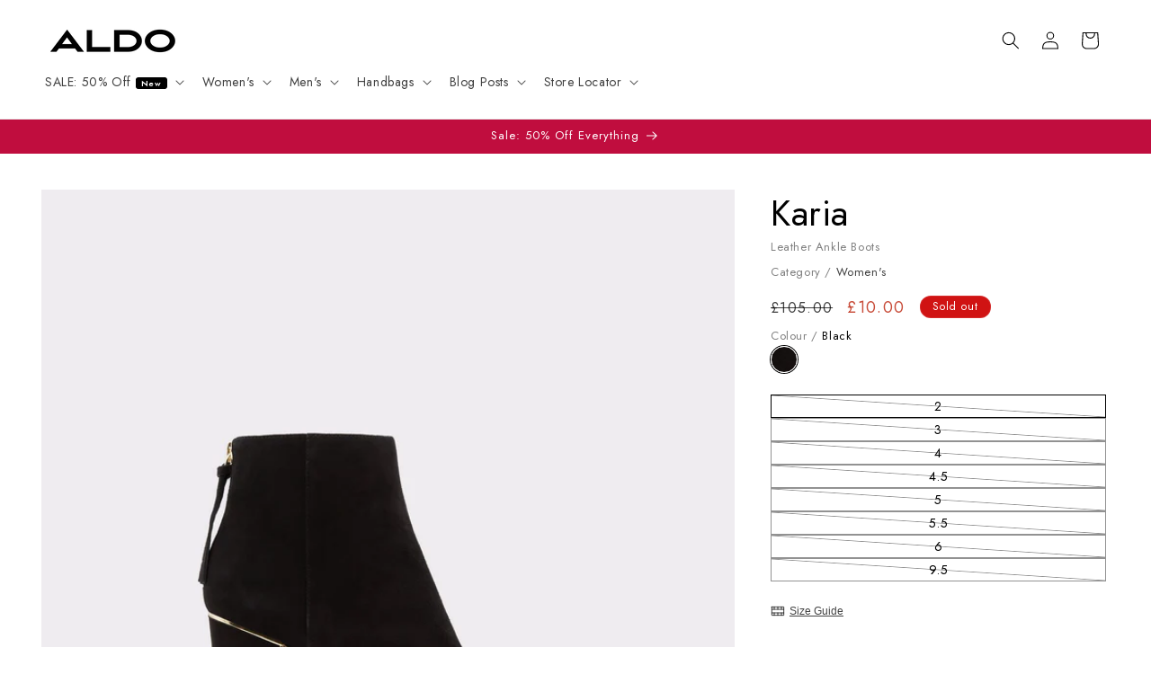

--- FILE ---
content_type: text/html; charset=utf-8
request_url: https://aldoshoes.co.uk/products/karia-black-13103631
body_size: 81157
content:
<!doctype html>
<html class="js" lang="en">
  <head>
	<script src="//aldoshoes.co.uk/cdn/shop/files/pandectes-rules.js?v=8707407511395585105"></script>
	
	
	

    <meta charset="utf-8">
    <meta http-equiv="X-UA-Compatible" content="IE=edge">
    <meta name="viewport" content="width=device-width,initial-scale=1">
    <meta name="theme-color" content="">
    
      
<link rel="canonical" href="https://aldoshoes.co.uk/products/karia-black-13103631" />

    

<link rel="icon" type="image/png" href="//aldoshoes.co.uk/cdn/shop/files/Large_Yellow_Favicon.png?crop=center&height=32&v=1764330018&width=32"><link rel="preconnect" href="https://fonts.shopifycdn.com" crossorigin><title>
      Aldo Women&#39;s Heels Karia (Black)
 &ndash; ALDO Shoes UK</title>

    
      <meta name="description" content="#Style notes *We added a block heel and round toe design to this chic ankle boot. The modern silhouette and slim fit is pretty versatile and easy to pair up with your entire wardrobe. #Details * Ankle boot * Round toe * Block heel * Zipper closure * Colour Black #Materials *Upper: Leather *Sole: Rubber #Measurements *H">
    

    

<meta property="og:site_name" content="ALDO Shoes UK">
<meta property="og:url" content="https://aldoshoes.co.uk/products/karia-black-13103631">
<meta property="og:title" content="Aldo Women&#39;s Heels Karia (Black)">
<meta property="og:type" content="product">
<meta property="og:description" content="#Style notes *We added a block heel and round toe design to this chic ankle boot. The modern silhouette and slim fit is pretty versatile and easy to pair up with your entire wardrobe. #Details * Ankle boot * Round toe * Block heel * Zipper closure * Colour Black #Materials *Upper: Leather *Sole: Rubber #Measurements *H"><meta property="og:image" content="http://aldoshoes.co.uk/cdn/shop/products/karia_black_001-001-046_main_rc_nt_700x889_a552deb4-fbf3-40a6-bdc2-1fac67764c86.jpg?v=1612186308">
  <meta property="og:image:secure_url" content="https://aldoshoes.co.uk/cdn/shop/products/karia_black_001-001-046_main_rc_nt_700x889_a552deb4-fbf3-40a6-bdc2-1fac67764c86.jpg?v=1612186308">
  <meta property="og:image:width" content="700">
  <meta property="og:image:height" content="889"><meta property="og:price:amount" content="10.00">
  <meta property="og:price:currency" content="GBP"><meta name="twitter:site" content="@https://x.com/ALDO_Shoes"><meta name="twitter:card" content="summary_large_image">
<meta name="twitter:title" content="Aldo Women&#39;s Heels Karia (Black)">
<meta name="twitter:description" content="#Style notes *We added a block heel and round toe design to this chic ankle boot. The modern silhouette and slim fit is pretty versatile and easy to pair up with your entire wardrobe. #Details * Ankle boot * Round toe * Block heel * Zipper closure * Colour Black #Materials *Upper: Leather *Sole: Rubber #Measurements *H">

    <script src="https://cdnjs.cloudflare.com/ajax/libs/jquery/3.7.1/jquery.min.js" integrity="sha512-v2CJ7UaYy4JwqLDIrZUI/4hqeoQieOmAZNXBeQyjo21dadnwR+8ZaIJVT8EE2iyI61OV8e6M8PP2/4hpQINQ/g==" crossorigin="anonymous" referrerpolicy="no-referrer"></script>

    <script src="//aldoshoes.co.uk/cdn/shop/t/28/assets/constants.js?v=132983761750457495441718957117" defer="defer"></script>
    <script src="//aldoshoes.co.uk/cdn/shop/t/28/assets/pubsub.js?v=158357773527763999511718957117" defer="defer"></script>
    <script src="//aldoshoes.co.uk/cdn/shop/t/28/assets/global.js?v=67498401283720259021725976320" defer="defer"></script><script src="//aldoshoes.co.uk/cdn/shop/t/28/assets/animations.js?v=88693664871331136111718957116" defer="defer"></script><script>window.performance && window.performance.mark && window.performance.mark('shopify.content_for_header.start');</script><meta name="google-site-verification" content="uc2Z9_aKiNVQWNr7SObZF4Itjye2lnkFWyqpLELc_1g">
<meta name="google-site-verification" content="DV0XVEwHaWvieqGEf64j-WsZSC9vHQiVtnhuCW56UOI">
<meta id="shopify-digital-wallet" name="shopify-digital-wallet" content="/50663522500/digital_wallets/dialog">
<meta name="shopify-checkout-api-token" content="79a95e278a10985348ab780fa9581344">
<link rel="alternate" type="application/json+oembed" href="https://aldoshoes.co.uk/products/karia-black-13103631.oembed">
<script async="async" src="/checkouts/internal/preloads.js?locale=en-GB"></script>
<link rel="preconnect" href="https://shop.app" crossorigin="anonymous">
<script async="async" src="https://shop.app/checkouts/internal/preloads.js?locale=en-GB&shop_id=50663522500" crossorigin="anonymous"></script>
<script id="apple-pay-shop-capabilities" type="application/json">{"shopId":50663522500,"countryCode":"GB","currencyCode":"GBP","merchantCapabilities":["supports3DS"],"merchantId":"gid:\/\/shopify\/Shop\/50663522500","merchantName":"ALDO Shoes UK","requiredBillingContactFields":["postalAddress","email"],"requiredShippingContactFields":["postalAddress","email"],"shippingType":"shipping","supportedNetworks":["visa","maestro","masterCard","amex","discover","elo"],"total":{"type":"pending","label":"ALDO Shoes UK","amount":"1.00"},"shopifyPaymentsEnabled":true,"supportsSubscriptions":true}</script>
<script id="shopify-features" type="application/json">{"accessToken":"79a95e278a10985348ab780fa9581344","betas":["rich-media-storefront-analytics"],"domain":"aldoshoes.co.uk","predictiveSearch":true,"shopId":50663522500,"locale":"en"}</script>
<script>var Shopify = Shopify || {};
Shopify.shop = "aldouk.myshopify.com";
Shopify.locale = "en";
Shopify.currency = {"active":"GBP","rate":"1.0"};
Shopify.country = "GB";
Shopify.theme = {"name":"ALDO UK 2.0.0","id":137581494468,"schema_name":"Dawn","schema_version":"15.0.0","theme_store_id":887,"role":"main"};
Shopify.theme.handle = "null";
Shopify.theme.style = {"id":null,"handle":null};
Shopify.cdnHost = "aldoshoes.co.uk/cdn";
Shopify.routes = Shopify.routes || {};
Shopify.routes.root = "/";</script>
<script type="module">!function(o){(o.Shopify=o.Shopify||{}).modules=!0}(window);</script>
<script>!function(o){function n(){var o=[];function n(){o.push(Array.prototype.slice.apply(arguments))}return n.q=o,n}var t=o.Shopify=o.Shopify||{};t.loadFeatures=n(),t.autoloadFeatures=n()}(window);</script>
<script>
  window.ShopifyPay = window.ShopifyPay || {};
  window.ShopifyPay.apiHost = "shop.app\/pay";
  window.ShopifyPay.redirectState = null;
</script>
<script id="shop-js-analytics" type="application/json">{"pageType":"product"}</script>
<script defer="defer" async type="module" src="//aldoshoes.co.uk/cdn/shopifycloud/shop-js/modules/v2/client.init-shop-cart-sync_BN7fPSNr.en.esm.js"></script>
<script defer="defer" async type="module" src="//aldoshoes.co.uk/cdn/shopifycloud/shop-js/modules/v2/chunk.common_Cbph3Kss.esm.js"></script>
<script defer="defer" async type="module" src="//aldoshoes.co.uk/cdn/shopifycloud/shop-js/modules/v2/chunk.modal_DKumMAJ1.esm.js"></script>
<script type="module">
  await import("//aldoshoes.co.uk/cdn/shopifycloud/shop-js/modules/v2/client.init-shop-cart-sync_BN7fPSNr.en.esm.js");
await import("//aldoshoes.co.uk/cdn/shopifycloud/shop-js/modules/v2/chunk.common_Cbph3Kss.esm.js");
await import("//aldoshoes.co.uk/cdn/shopifycloud/shop-js/modules/v2/chunk.modal_DKumMAJ1.esm.js");

  window.Shopify.SignInWithShop?.initShopCartSync?.({"fedCMEnabled":true,"windoidEnabled":true});

</script>
<script>
  window.Shopify = window.Shopify || {};
  if (!window.Shopify.featureAssets) window.Shopify.featureAssets = {};
  window.Shopify.featureAssets['shop-js'] = {"shop-cart-sync":["modules/v2/client.shop-cart-sync_CJVUk8Jm.en.esm.js","modules/v2/chunk.common_Cbph3Kss.esm.js","modules/v2/chunk.modal_DKumMAJ1.esm.js"],"init-fed-cm":["modules/v2/client.init-fed-cm_7Fvt41F4.en.esm.js","modules/v2/chunk.common_Cbph3Kss.esm.js","modules/v2/chunk.modal_DKumMAJ1.esm.js"],"init-shop-email-lookup-coordinator":["modules/v2/client.init-shop-email-lookup-coordinator_Cc088_bR.en.esm.js","modules/v2/chunk.common_Cbph3Kss.esm.js","modules/v2/chunk.modal_DKumMAJ1.esm.js"],"init-windoid":["modules/v2/client.init-windoid_hPopwJRj.en.esm.js","modules/v2/chunk.common_Cbph3Kss.esm.js","modules/v2/chunk.modal_DKumMAJ1.esm.js"],"shop-button":["modules/v2/client.shop-button_B0jaPSNF.en.esm.js","modules/v2/chunk.common_Cbph3Kss.esm.js","modules/v2/chunk.modal_DKumMAJ1.esm.js"],"shop-cash-offers":["modules/v2/client.shop-cash-offers_DPIskqss.en.esm.js","modules/v2/chunk.common_Cbph3Kss.esm.js","modules/v2/chunk.modal_DKumMAJ1.esm.js"],"shop-toast-manager":["modules/v2/client.shop-toast-manager_CK7RT69O.en.esm.js","modules/v2/chunk.common_Cbph3Kss.esm.js","modules/v2/chunk.modal_DKumMAJ1.esm.js"],"init-shop-cart-sync":["modules/v2/client.init-shop-cart-sync_BN7fPSNr.en.esm.js","modules/v2/chunk.common_Cbph3Kss.esm.js","modules/v2/chunk.modal_DKumMAJ1.esm.js"],"init-customer-accounts-sign-up":["modules/v2/client.init-customer-accounts-sign-up_CfPf4CXf.en.esm.js","modules/v2/client.shop-login-button_DeIztwXF.en.esm.js","modules/v2/chunk.common_Cbph3Kss.esm.js","modules/v2/chunk.modal_DKumMAJ1.esm.js"],"pay-button":["modules/v2/client.pay-button_CgIwFSYN.en.esm.js","modules/v2/chunk.common_Cbph3Kss.esm.js","modules/v2/chunk.modal_DKumMAJ1.esm.js"],"init-customer-accounts":["modules/v2/client.init-customer-accounts_DQ3x16JI.en.esm.js","modules/v2/client.shop-login-button_DeIztwXF.en.esm.js","modules/v2/chunk.common_Cbph3Kss.esm.js","modules/v2/chunk.modal_DKumMAJ1.esm.js"],"avatar":["modules/v2/client.avatar_BTnouDA3.en.esm.js"],"init-shop-for-new-customer-accounts":["modules/v2/client.init-shop-for-new-customer-accounts_CsZy_esa.en.esm.js","modules/v2/client.shop-login-button_DeIztwXF.en.esm.js","modules/v2/chunk.common_Cbph3Kss.esm.js","modules/v2/chunk.modal_DKumMAJ1.esm.js"],"shop-follow-button":["modules/v2/client.shop-follow-button_BRMJjgGd.en.esm.js","modules/v2/chunk.common_Cbph3Kss.esm.js","modules/v2/chunk.modal_DKumMAJ1.esm.js"],"checkout-modal":["modules/v2/client.checkout-modal_B9Drz_yf.en.esm.js","modules/v2/chunk.common_Cbph3Kss.esm.js","modules/v2/chunk.modal_DKumMAJ1.esm.js"],"shop-login-button":["modules/v2/client.shop-login-button_DeIztwXF.en.esm.js","modules/v2/chunk.common_Cbph3Kss.esm.js","modules/v2/chunk.modal_DKumMAJ1.esm.js"],"lead-capture":["modules/v2/client.lead-capture_DXYzFM3R.en.esm.js","modules/v2/chunk.common_Cbph3Kss.esm.js","modules/v2/chunk.modal_DKumMAJ1.esm.js"],"shop-login":["modules/v2/client.shop-login_CA5pJqmO.en.esm.js","modules/v2/chunk.common_Cbph3Kss.esm.js","modules/v2/chunk.modal_DKumMAJ1.esm.js"],"payment-terms":["modules/v2/client.payment-terms_BxzfvcZJ.en.esm.js","modules/v2/chunk.common_Cbph3Kss.esm.js","modules/v2/chunk.modal_DKumMAJ1.esm.js"]};
</script>
<script>(function() {
  var isLoaded = false;
  function asyncLoad() {
    if (isLoaded) return;
    isLoaded = true;
    var urls = ["\/\/eu.fw-cdn.com\/12809878\/787940.js?shop=aldouk.myshopify.com","https:\/\/d1ggrngj0uwslm.cloudfront.net\/fm_adhoc_scripts\/added_product_cart.js?shop=aldouk.myshopify.com","https:\/\/d1ggrngj0uwslm.cloudfront.net\/fm_adhoc_scripts\/viewed_product.js?shop=aldouk.myshopify.com","https:\/\/cloudsearch-1f874.kxcdn.com\/shopify.js?srp=\/a\/search\u0026filtersEnabled=1\u0026shop=aldouk.myshopify.com","https:\/\/s3.eu-west-1.amazonaws.com\/production-klarna-il-shopify-osm\/94e9fff33480c47f1f4290009834e8a0d63e685a\/aldouk.myshopify.com-1724764779406.js?shop=aldouk.myshopify.com"];
    for (var i = 0; i < urls.length; i++) {
      var s = document.createElement('script');
      s.type = 'text/javascript';
      s.async = true;
      s.src = urls[i];
      var x = document.getElementsByTagName('script')[0];
      x.parentNode.insertBefore(s, x);
    }
  };
  if(window.attachEvent) {
    window.attachEvent('onload', asyncLoad);
  } else {
    window.addEventListener('load', asyncLoad, false);
  }
})();</script>
<script id="__st">var __st={"a":50663522500,"offset":0,"reqid":"36516b53-4c9f-4162-b3ef-35b7fa402b6c-1769796952","pageurl":"aldoshoes.co.uk\/products\/karia-black-13103631","u":"f1364f113e4c","p":"product","rtyp":"product","rid":6182593593540};</script>
<script>window.ShopifyPaypalV4VisibilityTracking = true;</script>
<script id="captcha-bootstrap">!function(){'use strict';const t='contact',e='account',n='new_comment',o=[[t,t],['blogs',n],['comments',n],[t,'customer']],c=[[e,'customer_login'],[e,'guest_login'],[e,'recover_customer_password'],[e,'create_customer']],r=t=>t.map((([t,e])=>`form[action*='/${t}']:not([data-nocaptcha='true']) input[name='form_type'][value='${e}']`)).join(','),a=t=>()=>t?[...document.querySelectorAll(t)].map((t=>t.form)):[];function s(){const t=[...o],e=r(t);return a(e)}const i='password',u='form_key',d=['recaptcha-v3-token','g-recaptcha-response','h-captcha-response',i],f=()=>{try{return window.sessionStorage}catch{return}},m='__shopify_v',_=t=>t.elements[u];function p(t,e,n=!1){try{const o=window.sessionStorage,c=JSON.parse(o.getItem(e)),{data:r}=function(t){const{data:e,action:n}=t;return t[m]||n?{data:e,action:n}:{data:t,action:n}}(c);for(const[e,n]of Object.entries(r))t.elements[e]&&(t.elements[e].value=n);n&&o.removeItem(e)}catch(o){console.error('form repopulation failed',{error:o})}}const l='form_type',E='cptcha';function T(t){t.dataset[E]=!0}const w=window,h=w.document,L='Shopify',v='ce_forms',y='captcha';let A=!1;((t,e)=>{const n=(g='f06e6c50-85a8-45c8-87d0-21a2b65856fe',I='https://cdn.shopify.com/shopifycloud/storefront-forms-hcaptcha/ce_storefront_forms_captcha_hcaptcha.v1.5.2.iife.js',D={infoText:'Protected by hCaptcha',privacyText:'Privacy',termsText:'Terms'},(t,e,n)=>{const o=w[L][v],c=o.bindForm;if(c)return c(t,g,e,D).then(n);var r;o.q.push([[t,g,e,D],n]),r=I,A||(h.body.append(Object.assign(h.createElement('script'),{id:'captcha-provider',async:!0,src:r})),A=!0)});var g,I,D;w[L]=w[L]||{},w[L][v]=w[L][v]||{},w[L][v].q=[],w[L][y]=w[L][y]||{},w[L][y].protect=function(t,e){n(t,void 0,e),T(t)},Object.freeze(w[L][y]),function(t,e,n,w,h,L){const[v,y,A,g]=function(t,e,n){const i=e?o:[],u=t?c:[],d=[...i,...u],f=r(d),m=r(i),_=r(d.filter((([t,e])=>n.includes(e))));return[a(f),a(m),a(_),s()]}(w,h,L),I=t=>{const e=t.target;return e instanceof HTMLFormElement?e:e&&e.form},D=t=>v().includes(t);t.addEventListener('submit',(t=>{const e=I(t);if(!e)return;const n=D(e)&&!e.dataset.hcaptchaBound&&!e.dataset.recaptchaBound,o=_(e),c=g().includes(e)&&(!o||!o.value);(n||c)&&t.preventDefault(),c&&!n&&(function(t){try{if(!f())return;!function(t){const e=f();if(!e)return;const n=_(t);if(!n)return;const o=n.value;o&&e.removeItem(o)}(t);const e=Array.from(Array(32),(()=>Math.random().toString(36)[2])).join('');!function(t,e){_(t)||t.append(Object.assign(document.createElement('input'),{type:'hidden',name:u})),t.elements[u].value=e}(t,e),function(t,e){const n=f();if(!n)return;const o=[...t.querySelectorAll(`input[type='${i}']`)].map((({name:t})=>t)),c=[...d,...o],r={};for(const[a,s]of new FormData(t).entries())c.includes(a)||(r[a]=s);n.setItem(e,JSON.stringify({[m]:1,action:t.action,data:r}))}(t,e)}catch(e){console.error('failed to persist form',e)}}(e),e.submit())}));const S=(t,e)=>{t&&!t.dataset[E]&&(n(t,e.some((e=>e===t))),T(t))};for(const o of['focusin','change'])t.addEventListener(o,(t=>{const e=I(t);D(e)&&S(e,y())}));const B=e.get('form_key'),M=e.get(l),P=B&&M;t.addEventListener('DOMContentLoaded',(()=>{const t=y();if(P)for(const e of t)e.elements[l].value===M&&p(e,B);[...new Set([...A(),...v().filter((t=>'true'===t.dataset.shopifyCaptcha))])].forEach((e=>S(e,t)))}))}(h,new URLSearchParams(w.location.search),n,t,e,['guest_login'])})(!0,!0)}();</script>
<script integrity="sha256-4kQ18oKyAcykRKYeNunJcIwy7WH5gtpwJnB7kiuLZ1E=" data-source-attribution="shopify.loadfeatures" defer="defer" src="//aldoshoes.co.uk/cdn/shopifycloud/storefront/assets/storefront/load_feature-a0a9edcb.js" crossorigin="anonymous"></script>
<script crossorigin="anonymous" defer="defer" src="//aldoshoes.co.uk/cdn/shopifycloud/storefront/assets/shopify_pay/storefront-65b4c6d7.js?v=20250812"></script>
<script data-source-attribution="shopify.dynamic_checkout.dynamic.init">var Shopify=Shopify||{};Shopify.PaymentButton=Shopify.PaymentButton||{isStorefrontPortableWallets:!0,init:function(){window.Shopify.PaymentButton.init=function(){};var t=document.createElement("script");t.src="https://aldoshoes.co.uk/cdn/shopifycloud/portable-wallets/latest/portable-wallets.en.js",t.type="module",document.head.appendChild(t)}};
</script>
<script data-source-attribution="shopify.dynamic_checkout.buyer_consent">
  function portableWalletsHideBuyerConsent(e){var t=document.getElementById("shopify-buyer-consent"),n=document.getElementById("shopify-subscription-policy-button");t&&n&&(t.classList.add("hidden"),t.setAttribute("aria-hidden","true"),n.removeEventListener("click",e))}function portableWalletsShowBuyerConsent(e){var t=document.getElementById("shopify-buyer-consent"),n=document.getElementById("shopify-subscription-policy-button");t&&n&&(t.classList.remove("hidden"),t.removeAttribute("aria-hidden"),n.addEventListener("click",e))}window.Shopify?.PaymentButton&&(window.Shopify.PaymentButton.hideBuyerConsent=portableWalletsHideBuyerConsent,window.Shopify.PaymentButton.showBuyerConsent=portableWalletsShowBuyerConsent);
</script>
<script data-source-attribution="shopify.dynamic_checkout.cart.bootstrap">document.addEventListener("DOMContentLoaded",(function(){function t(){return document.querySelector("shopify-accelerated-checkout-cart, shopify-accelerated-checkout")}if(t())Shopify.PaymentButton.init();else{new MutationObserver((function(e,n){t()&&(Shopify.PaymentButton.init(),n.disconnect())})).observe(document.body,{childList:!0,subtree:!0})}}));
</script>
<link id="shopify-accelerated-checkout-styles" rel="stylesheet" media="screen" href="https://aldoshoes.co.uk/cdn/shopifycloud/portable-wallets/latest/accelerated-checkout-backwards-compat.css" crossorigin="anonymous">
<style id="shopify-accelerated-checkout-cart">
        #shopify-buyer-consent {
  margin-top: 1em;
  display: inline-block;
  width: 100%;
}

#shopify-buyer-consent.hidden {
  display: none;
}

#shopify-subscription-policy-button {
  background: none;
  border: none;
  padding: 0;
  text-decoration: underline;
  font-size: inherit;
  cursor: pointer;
}

#shopify-subscription-policy-button::before {
  box-shadow: none;
}

      </style>
<script id="sections-script" data-sections="header" defer="defer" src="//aldoshoes.co.uk/cdn/shop/t/28/compiled_assets/scripts.js?v=22021"></script>
<script>window.performance && window.performance.mark && window.performance.mark('shopify.content_for_header.end');</script>
<script>
  // Function to dynamically load a script
  function loadScript(url) {
    var script = document.createElement("script");
    script.src = url;
    script.async = true;
    document.head.appendChild(script);
  }
 
  // Check URL parameters using URLSearchParams
  document.addEventListener("DOMContentLoaded", function() {
    var params = new URLSearchParams(window.location.search);
    if (params.get('afloyalty') === '1') {
      loadScript("https://tags.affiliatefuture.com/7517.js");
    }
  });
</script>

    <style data-shopify>
      @font-face {
  font-family: Jost;
  font-weight: 400;
  font-style: normal;
  font-display: swap;
  src: url("//aldoshoes.co.uk/cdn/fonts/jost/jost_n4.d47a1b6347ce4a4c9f437608011273009d91f2b7.woff2") format("woff2"),
       url("//aldoshoes.co.uk/cdn/fonts/jost/jost_n4.791c46290e672b3f85c3d1c651ef2efa3819eadd.woff") format("woff");
}

      @font-face {
  font-family: Jost;
  font-weight: 700;
  font-style: normal;
  font-display: swap;
  src: url("//aldoshoes.co.uk/cdn/fonts/jost/jost_n7.921dc18c13fa0b0c94c5e2517ffe06139c3615a3.woff2") format("woff2"),
       url("//aldoshoes.co.uk/cdn/fonts/jost/jost_n7.cbfc16c98c1e195f46c536e775e4e959c5f2f22b.woff") format("woff");
}

      @font-face {
  font-family: Jost;
  font-weight: 400;
  font-style: italic;
  font-display: swap;
  src: url("//aldoshoes.co.uk/cdn/fonts/jost/jost_i4.b690098389649750ada222b9763d55796c5283a5.woff2") format("woff2"),
       url("//aldoshoes.co.uk/cdn/fonts/jost/jost_i4.fd766415a47e50b9e391ae7ec04e2ae25e7e28b0.woff") format("woff");
}

      @font-face {
  font-family: Jost;
  font-weight: 700;
  font-style: italic;
  font-display: swap;
  src: url("//aldoshoes.co.uk/cdn/fonts/jost/jost_i7.d8201b854e41e19d7ed9b1a31fe4fe71deea6d3f.woff2") format("woff2"),
       url("//aldoshoes.co.uk/cdn/fonts/jost/jost_i7.eae515c34e26b6c853efddc3fc0c552e0de63757.woff") format("woff");
}

      @font-face {
  font-family: Jost;
  font-weight: 400;
  font-style: normal;
  font-display: swap;
  src: url("//aldoshoes.co.uk/cdn/fonts/jost/jost_n4.d47a1b6347ce4a4c9f437608011273009d91f2b7.woff2") format("woff2"),
       url("//aldoshoes.co.uk/cdn/fonts/jost/jost_n4.791c46290e672b3f85c3d1c651ef2efa3819eadd.woff") format("woff");
}


      
        :root,
        .color-scheme-1 {
          --color-background: 255,255,255;
        
          --gradient-background: #ffffff;
        

        

        --color-foreground: 0,0,0;
        --color-background-contrast: 191,191,191;
        --color-shadow: 18,18,18;
        --color-button: 0,0,0;
        --color-button-text: 255,255,255;
        --color-secondary-button: 255,255,255;
        --color-secondary-button-text: 18,18,18;
        --color-link: 18,18,18;
        --color-badge-foreground: 0,0,0;
        --color-badge-background: 255,255,255;
        --color-badge-border: 0,0,0;
        --payment-terms-background-color: rgb(255 255 255);
      }
      
        
        .color-scheme-2 {
          --color-background: 243,243,243;
        
          --gradient-background: #f3f3f3;
        

        

        --color-foreground: 18,18,18;
        --color-background-contrast: 179,179,179;
        --color-shadow: 18,18,18;
        --color-button: 18,18,18;
        --color-button-text: 243,243,243;
        --color-secondary-button: 243,243,243;
        --color-secondary-button-text: 18,18,18;
        --color-link: 18,18,18;
        --color-badge-foreground: 18,18,18;
        --color-badge-background: 243,243,243;
        --color-badge-border: 18,18,18;
        --payment-terms-background-color: rgb(243 243 243);
      }
      
        
        .color-scheme-3 {
          --color-background: 208,19,19;
        
          --gradient-background: #d01313;
        

        

        --color-foreground: 255,255,255;
        --color-background-contrast: 91,8,8;
        --color-shadow: 18,18,18;
        --color-button: 255,255,255;
        --color-button-text: 0,0,0;
        --color-secondary-button: 208,19,19;
        --color-secondary-button-text: 255,255,255;
        --color-link: 255,255,255;
        --color-badge-foreground: 255,255,255;
        --color-badge-background: 208,19,19;
        --color-badge-border: 255,255,255;
        --payment-terms-background-color: rgb(208 19 19);
      }
      
        
        .color-scheme-4 {
          --color-background: 0,0,0;
        
          --gradient-background: #000000;
        

        

        --color-foreground: 255,255,255;
        --color-background-contrast: 128,128,128;
        --color-shadow: 0,0,0;
        --color-button: 255,255,255;
        --color-button-text: 0,0,0;
        --color-secondary-button: 0,0,0;
        --color-secondary-button-text: 255,255,255;
        --color-link: 255,255,255;
        --color-badge-foreground: 255,255,255;
        --color-badge-background: 0,0,0;
        --color-badge-border: 255,255,255;
        --payment-terms-background-color: rgb(0 0 0);
      }
      
        
        .color-scheme-5 {
          --color-background: 119,86,225;
        
          --gradient-background: #7756e1;
        

        

        --color-foreground: 255,255,255;
        --color-background-contrast: 58,28,156;
        --color-shadow: 18,18,18;
        --color-button: 255,255,255;
        --color-button-text: 51,79,180;
        --color-secondary-button: 119,86,225;
        --color-secondary-button-text: 255,255,255;
        --color-link: 255,255,255;
        --color-badge-foreground: 255,255,255;
        --color-badge-background: 119,86,225;
        --color-badge-border: 255,255,255;
        --payment-terms-background-color: rgb(119 86 225);
      }
      
        
        .color-scheme-1e15ba3a-e068-4ba6-834c-a83828fac0f3 {
          --color-background: 255,239,113;
        
          --gradient-background: #ffef71;
        

        

        --color-foreground: 0,0,0;
        --color-background-contrast: 241,213,0;
        --color-shadow: 18,18,18;
        --color-button: 0,0,0;
        --color-button-text: 255,255,255;
        --color-secondary-button: 255,239,113;
        --color-secondary-button-text: 0,0,0;
        --color-link: 0,0,0;
        --color-badge-foreground: 0,0,0;
        --color-badge-background: 255,239,113;
        --color-badge-border: 0,0,0;
        --payment-terms-background-color: rgb(255 239 113);
      }
      
        
        .color-scheme-c843ec30-43f5-4e7e-90a3-f916b4da8d9f {
          --color-background: 255,255,255;
        
          --gradient-background: #ffffff;
        

        

        --color-foreground: 0,0,0;
        --color-background-contrast: 191,191,191;
        --color-shadow: 18,18,18;
        --color-button: 255,255,255;
        --color-button-text: 0,0,0;
        --color-secondary-button: 255,255,255;
        --color-secondary-button-text: 18,18,18;
        --color-link: 18,18,18;
        --color-badge-foreground: 0,0,0;
        --color-badge-background: 255,255,255;
        --color-badge-border: 0,0,0;
        --payment-terms-background-color: rgb(255 255 255);
      }
      
        
        .color-scheme-4c511f58-df8f-4319-97cd-2fce92803506 {
          --color-background: 37,64,143;
        
          --gradient-background: #25408f;
        

        

        --color-foreground: 255,255,255;
        --color-background-contrast: 42,73,163;
        --color-shadow: 18,18,18;
        --color-button: 255,255,255;
        --color-button-text: 37,64,143;
        --color-secondary-button: 37,64,143;
        --color-secondary-button-text: 0,0,0;
        --color-link: 0,0,0;
        --color-badge-foreground: 255,255,255;
        --color-badge-background: 37,64,143;
        --color-badge-border: 255,255,255;
        --payment-terms-background-color: rgb(37 64 143);
      }
      
        
        .color-scheme-23c22120-64f2-48f0-9f41-8d6e0cf78a8b {
          --color-background: 0,0,0;
        
          --gradient-background: #000000;
        

        

        --color-foreground: 228,0,43;
        --color-background-contrast: 128,128,128;
        --color-shadow: 18,18,18;
        --color-button: 255,255,255;
        --color-button-text: 228,0,43;
        --color-secondary-button: 0,0,0;
        --color-secondary-button-text: 18,18,18;
        --color-link: 18,18,18;
        --color-badge-foreground: 228,0,43;
        --color-badge-background: 0,0,0;
        --color-badge-border: 228,0,43;
        --payment-terms-background-color: rgb(0 0 0);
      }
      
        
        .color-scheme-c302967c-7a3c-459d-9375-6d4f3cd5e73c {
          --color-background: 156,160,75;
        
          --gradient-background: #9ca04b;
        

        

        --color-foreground: 255,255,255;
        --color-background-contrast: 71,73,34;
        --color-shadow: 255,255,255;
        --color-button: 255,255,255;
        --color-button-text: 0,0,0;
        --color-secondary-button: 156,160,75;
        --color-secondary-button-text: 255,255,255;
        --color-link: 255,255,255;
        --color-badge-foreground: 255,255,255;
        --color-badge-background: 156,160,75;
        --color-badge-border: 255,255,255;
        --payment-terms-background-color: rgb(156 160 75);
      }
      
        
        .color-scheme-c5e01cda-9f54-48fa-85ad-c301ab3ec1cf {
          --color-background: 243,243,243;
        
          --gradient-background: #f3f3f3;
        

        

        --color-foreground: 206,1,1;
        --color-background-contrast: 179,179,179;
        --color-shadow: 18,18,18;
        --color-button: 0,0,0;
        --color-button-text: 255,255,255;
        --color-secondary-button: 243,243,243;
        --color-secondary-button-text: 18,18,18;
        --color-link: 18,18,18;
        --color-badge-foreground: 206,1,1;
        --color-badge-background: 243,243,243;
        --color-badge-border: 206,1,1;
        --payment-terms-background-color: rgb(243 243 243);
      }
      
        
        .color-scheme-69934206-7324-427e-89fb-fa56c6e10c37 {
          --color-background: 192,13,62;
        
          --gradient-background: #c00d3e;
        

        

        --color-foreground: 255,255,255;
        --color-background-contrast: 73,5,23;
        --color-shadow: 255,255,255;
        --color-button: 255,255,255;
        --color-button-text: 0,0,0;
        --color-secondary-button: 192,13,62;
        --color-secondary-button-text: 255,255,255;
        --color-link: 255,255,255;
        --color-badge-foreground: 255,255,255;
        --color-badge-background: 192,13,62;
        --color-badge-border: 255,255,255;
        --payment-terms-background-color: rgb(192 13 62);
      }
      
        
        .color-scheme-1f2b0f27-44c3-4109-8e87-c3d3636c68fa {
          --color-background: 134,4,21;
        
          --gradient-background: #860415;
        

        

        --color-foreground: 255,255,255;
        --color-background-contrast: 159,5,25;
        --color-shadow: 255,255,255;
        --color-button: 255,255,255;
        --color-button-text: 134,4,21;
        --color-secondary-button: 134,4,21;
        --color-secondary-button-text: 134,4,21;
        --color-link: 134,4,21;
        --color-badge-foreground: 255,255,255;
        --color-badge-background: 134,4,21;
        --color-badge-border: 255,255,255;
        --payment-terms-background-color: rgb(134 4 21);
      }
      
        
        .color-scheme-fc5dd127-4846-4120-8b01-e23a89d42c99 {
          --color-background: 190,21,63;
        
          --gradient-background: #be153f;
        

        

        --color-foreground: 255,255,255;
        --color-background-contrast: 75,8,25;
        --color-shadow: 18,18,18;
        --color-button: 255,255,255;
        --color-button-text: 0,0,0;
        --color-secondary-button: 190,21,63;
        --color-secondary-button-text: 255,255,255;
        --color-link: 255,255,255;
        --color-badge-foreground: 255,255,255;
        --color-badge-background: 190,21,63;
        --color-badge-border: 255,255,255;
        --payment-terms-background-color: rgb(190 21 63);
      }
      
        
        .color-scheme-ca3ff443-cf17-4288-86f9-a522658f0877 {
          --color-background: 30,173,151;
        
          --gradient-background: #1ead97;
        

        

        --color-foreground: 0,0,0;
        --color-background-contrast: 11,64,56;
        --color-shadow: 18,18,18;
        --color-button: 255,255,255;
        --color-button-text: 0,0,0;
        --color-secondary-button: 30,173,151;
        --color-secondary-button-text: 18,18,18;
        --color-link: 18,18,18;
        --color-badge-foreground: 0,0,0;
        --color-badge-background: 30,173,151;
        --color-badge-border: 0,0,0;
        --payment-terms-background-color: rgb(30 173 151);
      }
      
        
        .color-scheme-f6ae18ec-1dc4-453b-897b-b945434c3050 {
          --color-background: 163,178,237;
        
          --gradient-background: #a3b2ed;
        

        

        --color-foreground: 0,0,0;
        --color-background-contrast: 56,89,216;
        --color-shadow: 18,18,18;
        --color-button: 0,0,0;
        --color-button-text: 255,255,255;
        --color-secondary-button: 163,178,237;
        --color-secondary-button-text: 18,18,18;
        --color-link: 18,18,18;
        --color-badge-foreground: 0,0,0;
        --color-badge-background: 163,178,237;
        --color-badge-border: 0,0,0;
        --payment-terms-background-color: rgb(163 178 237);
      }
      
        
        .color-scheme-5fd650b1-5ecb-4ba8-8c46-9cc6f102a4a4 {
          --color-background: 74,116,188;
        
          --gradient-background: #4a74bc;
        

        

        --color-foreground: 0,0,0;
        --color-background-contrast: 36,59,98;
        --color-shadow: 18,18,18;
        --color-button: 35,71,149;
        --color-button-text: 255,255,255;
        --color-secondary-button: 74,116,188;
        --color-secondary-button-text: 18,18,18;
        --color-link: 18,18,18;
        --color-badge-foreground: 0,0,0;
        --color-badge-background: 74,116,188;
        --color-badge-border: 0,0,0;
        --payment-terms-background-color: rgb(74 116 188);
      }
      
        
        .color-scheme-6db1ba7b-f8de-483d-bb95-34a1c9a6e460 {
          --color-background: 35,71,149;
        
          --gradient-background: #234795;
        

        

        --color-foreground: 255,255,255;
        --color-background-contrast: 11,22,46;
        --color-shadow: 18,18,18;
        --color-button: 119,86,225;
        --color-button-text: 255,255,255;
        --color-secondary-button: 35,71,149;
        --color-secondary-button-text: 18,18,18;
        --color-link: 18,18,18;
        --color-badge-foreground: 255,255,255;
        --color-badge-background: 35,71,149;
        --color-badge-border: 255,255,255;
        --payment-terms-background-color: rgb(35 71 149);
      }
      
        
        .color-scheme-0298559f-2944-4baf-a65b-56d933739cd9 {
          --color-background: 221,187,211;
        
          --gradient-background: #ddbbd3;
        

        

        --color-foreground: 0,0,0;
        --color-background-contrast: 179,102,156;
        --color-shadow: 0,0,0;
        --color-button: 0,0,0;
        --color-button-text: 221,187,211;
        --color-secondary-button: 221,187,211;
        --color-secondary-button-text: 255,255,255;
        --color-link: 255,255,255;
        --color-badge-foreground: 0,0,0;
        --color-badge-background: 221,187,211;
        --color-badge-border: 0,0,0;
        --payment-terms-background-color: rgb(221 187 211);
      }
      
        
        .color-scheme-15f293e7-a0aa-4470-b5d9-00742a14d432 {
          --color-background: 208,123,52;
        
          --gradient-background: #d07b34;
        

        

        --color-foreground: 0,0,0;
        --color-background-contrast: 108,63,25;
        --color-shadow: 18,18,18;
        --color-button: 0,0,0;
        --color-button-text: 255,255,255;
        --color-secondary-button: 208,123,52;
        --color-secondary-button-text: 18,18,18;
        --color-link: 18,18,18;
        --color-badge-foreground: 0,0,0;
        --color-badge-background: 208,123,52;
        --color-badge-border: 0,0,0;
        --payment-terms-background-color: rgb(208 123 52);
      }
      
        
        .color-scheme-0f5f91e9-1af9-4a18-8bbf-232143f0eaf6 {
          --color-background: 255,165,0;
        
          --gradient-background: #ffa500;
        

        

        --color-foreground: 0,0,0;
        --color-background-contrast: 128,83,0;
        --color-shadow: 18,18,18;
        --color-button: 0,0,0;
        --color-button-text: 255,255,255;
        --color-secondary-button: 255,165,0;
        --color-secondary-button-text: 18,18,18;
        --color-link: 18,18,18;
        --color-badge-foreground: 0,0,0;
        --color-badge-background: 255,165,0;
        --color-badge-border: 0,0,0;
        --payment-terms-background-color: rgb(255 165 0);
      }
      

      body, .color-scheme-1, .color-scheme-2, .color-scheme-3, .color-scheme-4, .color-scheme-5, .color-scheme-1e15ba3a-e068-4ba6-834c-a83828fac0f3, .color-scheme-c843ec30-43f5-4e7e-90a3-f916b4da8d9f, .color-scheme-4c511f58-df8f-4319-97cd-2fce92803506, .color-scheme-23c22120-64f2-48f0-9f41-8d6e0cf78a8b, .color-scheme-c302967c-7a3c-459d-9375-6d4f3cd5e73c, .color-scheme-c5e01cda-9f54-48fa-85ad-c301ab3ec1cf, .color-scheme-69934206-7324-427e-89fb-fa56c6e10c37, .color-scheme-1f2b0f27-44c3-4109-8e87-c3d3636c68fa, .color-scheme-fc5dd127-4846-4120-8b01-e23a89d42c99, .color-scheme-ca3ff443-cf17-4288-86f9-a522658f0877, .color-scheme-f6ae18ec-1dc4-453b-897b-b945434c3050, .color-scheme-5fd650b1-5ecb-4ba8-8c46-9cc6f102a4a4, .color-scheme-6db1ba7b-f8de-483d-bb95-34a1c9a6e460, .color-scheme-0298559f-2944-4baf-a65b-56d933739cd9, .color-scheme-15f293e7-a0aa-4470-b5d9-00742a14d432, .color-scheme-0f5f91e9-1af9-4a18-8bbf-232143f0eaf6 {
        color: rgba(var(--color-foreground), 0.75);
        background-color: rgb(var(--color-background));
      }

      :root {
        --font-body-family: Jost, sans-serif;
        --font-body-style: normal;
        --font-body-weight: 400;
        --font-body-weight-bold: 700;

        --font-heading-family: Jost, sans-serif;
        --font-heading-style: normal;
        --font-heading-weight: 400;

        --font-body-scale: 1.0;
        --font-heading-scale: 1.0;

        --media-padding: px;
        --media-border-opacity: 0.05;
        --media-border-width: 0px;
        --media-radius: 0px;
        --media-shadow-opacity: 0.0;
        --media-shadow-horizontal-offset: 0px;
        --media-shadow-vertical-offset: 0px;
        --media-shadow-blur-radius: 5px;
        --media-shadow-visible: 0;

        --page-width: 160rem;
        --page-width-margin: 0rem;

        --product-card-image-padding: 0.0rem;
        --product-card-corner-radius: 0.0rem;
        --product-card-text-alignment: left;
        --product-card-border-width: 0.0rem;
        --product-card-border-opacity: 0.1;
        --product-card-shadow-opacity: 0.0;
        --product-card-shadow-visible: 0;
        --product-card-shadow-horizontal-offset: 0.0rem;
        --product-card-shadow-vertical-offset: 0.4rem;
        --product-card-shadow-blur-radius: 0.5rem;

        --collection-card-image-padding: 0.0rem;
        --collection-card-corner-radius: 0.0rem;
        --collection-card-text-alignment: left;
        --collection-card-border-width: 0.0rem;
        --collection-card-border-opacity: 0.1;
        --collection-card-shadow-opacity: 0.0;
        --collection-card-shadow-visible: 0;
        --collection-card-shadow-horizontal-offset: 0.0rem;
        --collection-card-shadow-vertical-offset: 0.4rem;
        --collection-card-shadow-blur-radius: 0.5rem;

        --blog-card-image-padding: 0.0rem;
        --blog-card-corner-radius: 0.0rem;
        --blog-card-text-alignment: left;
        --blog-card-border-width: 0.0rem;
        --blog-card-border-opacity: 0.1;
        --blog-card-shadow-opacity: 0.0;
        --blog-card-shadow-visible: 0;
        --blog-card-shadow-horizontal-offset: 0.0rem;
        --blog-card-shadow-vertical-offset: 0.4rem;
        --blog-card-shadow-blur-radius: 0.5rem;

        --badge-corner-radius: 4.0rem;

        --popup-border-width: 1px;
        --popup-border-opacity: 0.1;
        --popup-corner-radius: 0px;
        --popup-shadow-opacity: 0.05;
        --popup-shadow-horizontal-offset: 0px;
        --popup-shadow-vertical-offset: 4px;
        --popup-shadow-blur-radius: 5px;

        --drawer-border-width: 1px;
        --drawer-border-opacity: 0.1;
        --drawer-shadow-opacity: 0.0;
        --drawer-shadow-horizontal-offset: 0px;
        --drawer-shadow-vertical-offset: 4px;
        --drawer-shadow-blur-radius: 5px;

        --spacing-sections-desktop: 0px;
        --spacing-sections-mobile: 0px;

        --grid-desktop-vertical-spacing: 8px;
        --grid-desktop-horizontal-spacing: 8px;
        --grid-mobile-vertical-spacing: 4px;
        --grid-mobile-horizontal-spacing: 4px;

        --text-boxes-border-opacity: 0.1;
        --text-boxes-border-width: 0px;
        --text-boxes-radius: 0px;
        --text-boxes-shadow-opacity: 0.0;
        --text-boxes-shadow-visible: 0;
        --text-boxes-shadow-horizontal-offset: 0px;
        --text-boxes-shadow-vertical-offset: 4px;
        --text-boxes-shadow-blur-radius: 5px;

        --buttons-radius: 0px;
        --buttons-radius-outset: 0px;
        --buttons-border-width: 1px;
        --buttons-border-opacity: 1.0;
        --buttons-shadow-opacity: 0.0;
        --buttons-shadow-visible: 0;
        --buttons-shadow-horizontal-offset: 0px;
        --buttons-shadow-vertical-offset: 4px;
        --buttons-shadow-blur-radius: 5px;
        --buttons-border-offset: 0px;

        --inputs-radius: 0px;
        --inputs-border-width: 1px;
        --inputs-border-opacity: 0.55;
        --inputs-shadow-opacity: 0.0;
        --inputs-shadow-horizontal-offset: 0px;
        --inputs-margin-offset: 0px;
        --inputs-shadow-vertical-offset: 4px;
        --inputs-shadow-blur-radius: 5px;
        --inputs-radius-outset: 0px;

        --variant-pills-radius: 0px;
        --variant-pills-border-width: 1px;
        --variant-pills-border-opacity: 0.55;
        --variant-pills-shadow-opacity: 0.0;
        --variant-pills-shadow-horizontal-offset: 0px;
        --variant-pills-shadow-vertical-offset: 4px;
        --variant-pills-shadow-blur-radius: 5px;
      }

      *,
      *::before,
      *::after {
        box-sizing: inherit;
      }

      html {
        box-sizing: border-box;
        font-size: calc(var(--font-body-scale) * 62.5%);
        height: 100%;
      }

      body {
        display: grid;
        grid-template-rows: auto auto 1fr auto;
        grid-template-columns: 100%;
        min-height: 100%;
        margin: 0;
        font-size: 1.5rem;
        letter-spacing: 0.06rem;
        line-height: calc(1 + 0.8 / var(--font-body-scale));
        font-family: var(--font-body-family);
        font-style: var(--font-body-style);
        font-weight: var(--font-body-weight);
      }

      @media screen and (min-width: 750px) {
        body {
          font-size: 1.6rem;
        }
      }

      #insertShape{display: none;}
    </style>

    <link href="//aldoshoes.co.uk/cdn/shop/t/28/assets/base.css?v=36183303274589213891726567389" rel="stylesheet" type="text/css" media="all" />

      <link rel="preload" as="font" href="//aldoshoes.co.uk/cdn/fonts/jost/jost_n4.d47a1b6347ce4a4c9f437608011273009d91f2b7.woff2" type="font/woff2" crossorigin>
      

      <link rel="preload" as="font" href="//aldoshoes.co.uk/cdn/fonts/jost/jost_n4.d47a1b6347ce4a4c9f437608011273009d91f2b7.woff2" type="font/woff2" crossorigin>
      
<!-- Google Tag Manager -->
<script>(function(w,d,s,l,i){w[l]=w[l]||[];w[l].push({'gtm.start':
new Date().getTime(),event:'gtm.js'});var f=d.getElementsByTagName(s)[0],
j=d.createElement(s),dl=l!='dataLayer'?'&l='+l:'';j.async=true;j.src=
'https://www.googletagmanager.com/gtm.js?id='+i+dl;f.parentNode.insertBefore(j,f);
})(window,document,'script','dataLayer','GTM-M7SJMBN');</script>
<!-- End Google Tag Manager --><link
        rel="stylesheet"
        href="//aldoshoes.co.uk/cdn/shop/t/28/assets/component-predictive-search.css?v=118923337488134913561718957117"
        media="print"
        onload="this.media='all'"
      ><script>
      if (Shopify.designMode) {
        document.documentElement.classList.add('shopify-design-mode');
      }
    </script>
    <!-- Hotjar Tracking Code for Site 5259027 (name missing) -->
<script>
    (function(h,o,t,j,a,r){
        h.hj=h.hj||function(){(h.hj.q=h.hj.q||[]).push(arguments)};
        h._hjSettings={hjid:5259027,hjsv:6};
        a=o.getElementsByTagName('head')[0];
        r=o.createElement('script');r.async=1;
        r.src=t+h._hjSettings.hjid+j+h._hjSettings.hjsv;
        a.appendChild(r);
    })(window,document,'https://static.hotjar.com/c/hotjar-','.js?sv=');
</script>
<meta name="facebook-domain-verification" content="dmnxvfgx5fnceeidii6kf3x6gori23" />
  

<!-- BEGIN app block: shopify://apps/pandectes-gdpr/blocks/banner/58c0baa2-6cc1-480c-9ea6-38d6d559556a -->
  
    
      <!-- TCF is active, scripts are loaded above -->
      
      <script>
        
          window.PandectesSettings = {"store":{"id":50663522500,"plan":"premium","theme":"ALDO UK 2.0.0","primaryLocale":"en","adminMode":false,"headless":false,"storefrontRootDomain":"","checkoutRootDomain":"","storefrontAccessToken":""},"tsPublished":1743086933,"declaration":{"showPurpose":false,"showProvider":false,"showDateGenerated":false},"language":{"unpublished":[],"languageMode":"Single","fallbackLanguage":"en","languageDetection":"browser","languagesSupported":[]},"texts":{"managed":{"headerText":{"en":"How we use your information"},"consentText":{"en":"We use cookies from us and our partners to provide you with a great user experience on our website. By clicking on “Accept” you agree to the storing of cookies on your device to enhance site navigation, analyse site usage and assist us in providing you with more personalised marketing."},"linkText":{"en":"Learn more about our privacy policy"},"imprintText":{"en":"Imprint"},"allowButtonText":{"en":"Accept"},"denyButtonText":{"en":"Decline"},"dismissButtonText":{"en":"Ok"},"leaveSiteButtonText":{"en":"Leave this site"},"preferencesButtonText":{"en":"Preferences"},"cookiePolicyText":{"en":"Cookie policy"},"preferencesPopupTitleText":{"en":"Manage consent preferences"},"preferencesPopupIntroText":{"en":"When you visit any web site, it may store or retrieve information on your browser, mostly in the form of cookies. This information might be about you, your preferences or your device and is mostly used to make the site work as you expect it to. The information does not usually directly identify you, but it can give you a more personalized web experience."},"preferencesPopupSaveButtonText":{"en":"Save preferences & exit"},"preferencesPopupCloseButtonText":{"en":"Close"},"preferencesPopupAcceptAllButtonText":{"en":"Accept all"},"preferencesPopupRejectAllButtonText":{"en":"Reject all"},"cookiesDetailsText":{"en":"Cookies details"},"preferencesPopupAlwaysAllowedText":{"en":"Always allowed"},"accessSectionParagraphText":{"en":"You have the right to be able to access your personal data at any time. This includes your account information, your order records as well as any GDPR related requests you have made so far. You have the right to request a full report of your data."},"accessSectionTitleText":{"en":"Data Portability"},"accessSectionAccountInfoActionText":{"en":"Personal data"},"accessSectionDownloadReportActionText":{"en":"Request export"},"accessSectionGDPRRequestsActionText":{"en":"Data subject requests"},"accessSectionOrdersRecordsActionText":{"en":"Orders"},"rectificationSectionParagraphText":{"en":"You have the right to request your data to be updated whenever you think it is appropriate."},"rectificationSectionTitleText":{"en":"Data Rectification"},"rectificationCommentPlaceholder":{"en":"Describe what you want to be updated"},"rectificationCommentValidationError":{"en":"Comment is required"},"rectificationSectionEditAccountActionText":{"en":"Request an update"},"erasureSectionTitleText":{"en":"Right to be Forgotten"},"erasureSectionParagraphText":{"en":"Use this option if you want to remove your personal and other data from our store. Keep in mind that this process will delete your account, so you will no longer be able to access or use it anymore."},"erasureSectionRequestDeletionActionText":{"en":"Request personal data deletion"},"consentDate":{"en":"Consent date"},"consentId":{"en":"Consent ID"},"consentSectionChangeConsentActionText":{"en":"Change consent preference"},"consentSectionConsentedText":{"en":"You consented to the cookies policy of this website on"},"consentSectionNoConsentText":{"en":"You have not consented to the cookies policy of this website."},"consentSectionTitleText":{"en":"Your cookie consent"},"consentStatus":{"en":"Consent preference"},"confirmationFailureMessage":{"en":"Your request was not verified. Please try again and if problem persists, contact store owner for assistance"},"confirmationFailureTitle":{"en":"A problem occurred"},"confirmationSuccessMessage":{"en":"We will soon get back to you as to your request."},"confirmationSuccessTitle":{"en":"Your request is verified"},"guestsSupportEmailFailureMessage":{"en":"Your request was not submitted. Please try again and if problem persists, contact store owner for assistance."},"guestsSupportEmailFailureTitle":{"en":"A problem occurred"},"guestsSupportEmailPlaceholder":{"en":"E-mail address"},"guestsSupportEmailSuccessMessage":{"en":"If you are registered as a customer of this store, you will soon receive an email with instructions on how to proceed."},"guestsSupportEmailSuccessTitle":{"en":"Thank you for your request"},"guestsSupportEmailValidationError":{"en":"Email is not valid"},"guestsSupportInfoText":{"en":"Please login with your customer account to further proceed."},"submitButton":{"en":"Submit"},"submittingButton":{"en":"Submitting..."},"cancelButton":{"en":"Cancel"},"declIntroText":{"en":"We use cookies to optimize website functionality, analyze the performance, and provide personalized experience to you. Some cookies are essential to make the website operate and function correctly. Those cookies cannot be disabled. In this window you can manage your preference of cookies."},"declName":{"en":"Name"},"declPurpose":{"en":"Purpose"},"declType":{"en":"Type"},"declRetention":{"en":"Retention"},"declProvider":{"en":"Provider"},"declFirstParty":{"en":"First-party"},"declThirdParty":{"en":"Third-party"},"declSeconds":{"en":"seconds"},"declMinutes":{"en":"minutes"},"declHours":{"en":"hours"},"declDays":{"en":"days"},"declMonths":{"en":"months"},"declYears":{"en":"years"},"declSession":{"en":"Session"},"declDomain":{"en":"Domain"},"declPath":{"en":"Path"}},"categories":{"strictlyNecessaryCookiesTitleText":{"en":"Strictly necessary cookies"},"strictlyNecessaryCookiesDescriptionText":{"en":"These cookies are essential in order to enable you to move around the website and use its features, such as accessing secure areas of the website. Without these cookies services you have asked for, like shopping baskets or e-billing, cannot be provided."},"functionalityCookiesTitleText":{"en":"Functionality cookies"},"functionalityCookiesDescriptionText":{"en":"These cookies allow the website to remember choices you make (such as your user name, language or the region you are in) and provide enhanced, more personal features. For instance, a website may be able to provide you with local weather reports or traffic news by storing in a cookie the region in which you are currently located. These cookies can also be used to remember changes you have made to text size, fonts and other parts of web pages that you can customise. They may also be used to provide services you have asked for such as watching a video or commenting on a blog. The information these cookies collect may be anonymised and they cannot track your browsing activity on other websites."},"performanceCookiesTitleText":{"en":"Performance cookies"},"performanceCookiesDescriptionText":{"en":"These cookies collect information about how visitors use a website, for instance which pages visitors go to most often, and if they get error messages from web pages. These cookies don’t collect information that identifies a visitor. All information these cookies collect is aggregated and therefore anonymous. It is only used to improve how a website works."},"targetingCookiesTitleText":{"en":"Targeting cookies"},"targetingCookiesDescriptionText":{"en":"These cookies are used to deliver adverts more relevant to you and your interests They are also used to limit the number of times you see an advertisement as well as help measure the effectiveness of the advertising campaign. They are usually placed by advertising networks with the website operator’s permission. They remember that you have visited a website and this information is shared with other organisations such as advertisers. Quite often targeting or advertising cookies will be linked to site functionality provided by the other organisation."},"unclassifiedCookiesTitleText":{"en":"Unclassified cookies"},"unclassifiedCookiesDescriptionText":{"en":"Unclassified cookies are cookies that we are in the process of classifying, together with the providers of individual cookies."}},"auto":{}},"library":{"previewMode":false,"fadeInTimeout":0,"defaultBlocked":7,"showLink":true,"showImprintLink":false,"showGoogleLink":false,"enabled":true,"cookie":{"expiryDays":365,"secure":true,"domain":""},"dismissOnScroll":false,"dismissOnWindowClick":false,"dismissOnTimeout":false,"palette":{"popup":{"background":"#FFFFFF","backgroundForCalculations":{"a":1,"b":255,"g":255,"r":255},"text":"#000000"},"button":{"background":"#000000","backgroundForCalculations":{"a":1,"b":0,"g":0,"r":0},"text":"#FFFFFF","textForCalculation":{"a":1,"b":255,"g":255,"r":255},"border":"transparent"}},"content":{"href":"https://aldoshoes.co.uk/policies/privacy-policy","imprintHref":"/","close":"&#10005;","target":"","logo":"<img class=\"cc-banner-logo\" style=\"max-height: 40px;\" src=\"https://aldouk.myshopify.com/cdn/shop/files/pandectes-banner-logo.png\" alt=\"logo\" />"},"window":"<div role=\"dialog\" aria-live=\"polite\" aria-label=\"cookieconsent\" aria-describedby=\"cookieconsent:desc\" id=\"cookie-consent-dialogBox\" class=\"cc-window-wrapper cc-overlay-wrapper\"><div class=\"pd-cookie-banner-window cc-window {{classes}}\"><!--googleoff: all-->{{children}}<!--googleon: all--></div></div>","compliance":{"custom":"<div class=\"cc-compliance cc-highlight\">{{preferences}}{{allow}}</div>"},"type":"custom","layouts":{"basic":"{{logo}}{{header}}{{messagelink}}{{compliance}}"},"position":"overlay","theme":"edgeless","revokable":false,"animateRevokable":false,"revokableReset":false,"revokableLogoUrl":"https://aldouk.myshopify.com/cdn/shop/files/pandectes-reopen-logo.png","revokablePlacement":"bottom-left","revokableMarginHorizontal":15,"revokableMarginVertical":15,"static":false,"autoAttach":true,"hasTransition":false,"blacklistPage":[""],"elements":{"close":"<button aria-label=\"dismiss cookie message\" type=\"button\" tabindex=\"0\" class=\"cc-close\">{{close}}</button>","dismiss":"<button aria-label=\"dismiss cookie message\" type=\"button\" tabindex=\"0\" class=\"cc-btn cc-btn-decision cc-dismiss\">{{dismiss}}</button>","allow":"<button aria-label=\"allow cookies\" type=\"button\" tabindex=\"0\" class=\"cc-btn cc-btn-decision cc-allow\">{{allow}}</button>","deny":"<button aria-label=\"deny cookies\" type=\"button\" tabindex=\"0\" class=\"cc-btn cc-btn-decision cc-deny\">{{deny}}</button>","preferences":"<button aria-label=\"settings cookies\" tabindex=\"0\" type=\"button\" class=\"cc-btn cc-settings\" onclick=\"Pandectes.fn.openPreferences()\">{{preferences}}</button>"}},"geolocation":{"brOnly":false,"caOnly":false,"euOnly":false},"dsr":{"guestsSupport":false,"accessSectionDownloadReportAuto":false},"banner":{"resetTs":1613702520,"extraCss":"        .cc-banner-logo {max-width: 24em!important;}    @media(min-width: 768px) {.cc-window.cc-floating{max-width: 24em!important;width: 24em!important;}}    .cc-message, .pd-cookie-banner-window .cc-header, .cc-logo {text-align: left}    .cc-window-wrapper{z-index: 16777100;-webkit-transition: opacity 1s ease;  transition: opacity 1s ease;}    .cc-window{z-index: 16777100;font-family: inherit;}    .pd-cookie-banner-window .cc-header{font-family: inherit;}    .pd-cp-ui{font-family: inherit; background-color: #FFFFFF;color:#000000;}    button.pd-cp-btn, a.pd-cp-btn{background-color:#000000;color:#FFFFFF!important;}    input + .pd-cp-preferences-slider{background-color: rgba(0, 0, 0, 0.3)}    .pd-cp-scrolling-section::-webkit-scrollbar{background-color: rgba(0, 0, 0, 0.3)}    input:checked + .pd-cp-preferences-slider{background-color: rgba(0, 0, 0, 1)}    .pd-cp-scrolling-section::-webkit-scrollbar-thumb {background-color: rgba(0, 0, 0, 1)}    .pd-cp-ui-close{color:#000000;}    .pd-cp-preferences-slider:before{background-color: #FFFFFF}    .pd-cp-title:before {border-color: #000000!important}    .pd-cp-preferences-slider{background-color:#000000}    .pd-cp-toggle{color:#000000!important}    @media(max-width:699px) {.pd-cp-ui-close-top svg {fill: #000000}}    .pd-cp-toggle:hover,.pd-cp-toggle:visited,.pd-cp-toggle:active{color:#000000!important}    .pd-cookie-banner-window {}  .cc-deny{background: transparent !important;color: black !important;}","customJavascript":{},"showPoweredBy":false,"logoHeight":40,"revokableTrigger":true,"hybridStrict":false,"cookiesBlockedByDefault":"7","isActive":true,"implicitSavePreferences":true,"cookieIcon":false,"blockBots":false,"showCookiesDetails":true,"hasTransition":false,"blockingPage":false,"showOnlyLandingPage":false,"leaveSiteUrl":"https://www.google.com","linkRespectStoreLang":false},"cookies":{"0":[{"name":"keep_alive","type":"http","domain":"aldoshoes.co.uk","path":"/","provider":"Shopify","firstParty":true,"retention":"1 year(s)","expires":1,"unit":"declYears","purpose":{"en":"Used in connection with buyer localization."}}],"1":[{"name":"secure_customer_sig","type":"http","domain":"aldoshoes.co.uk","path":"/","provider":"Shopify","firstParty":false,"retention":"1 day(s)","expires":1,"unit":"declDays","purpose":{"en":"Used in connection with customer login."}},{"name":"_shopify_country","type":"http","domain":"aldoshoes.co.uk","path":"/","provider":"Shopify","firstParty":false,"retention":"1 day(s)","expires":1,"unit":"declDays","purpose":{"en":"Cookie is placed by Shopify to store location data."}},{"name":"cart_currency","type":"http","domain":"aldoshoes.co.uk","path":"/","provider":"Shopify","firstParty":false,"retention":"1 day(s)","expires":1,"unit":"declDays","purpose":{"en":"The cookie is necessary for the secure checkout and payment function on the website. This function is provided by shopify.com."}},{"name":"_shopify_tm","type":"http","domain":".aldoshoes.co.uk","path":"/","provider":"Shopify","firstParty":true,"retention":"1 day(s)","expires":1,"unit":"declDays","purpose":{"en":"Used for managing customer privacy settings."}},{"name":"_shopify_tw","type":"http","domain":".aldoshoes.co.uk","path":"/","provider":"Shopify","firstParty":true,"retention":"1 day(s)","expires":1,"unit":"declDays","purpose":{"en":"Used for managing customer privacy settings."}},{"name":"_pandectes_gdpr","type":"http","domain":"aldoshoes.co.uk","path":"/","provider":"Pandectes","firstParty":false,"retention":"1 day(s)","expires":1,"unit":"declDays","purpose":{"en":"Used for the functionality of the cookies consent banner."}},{"name":"ku1-sid","type":"http","domain":".aldoshoes.co.uk","path":"/","provider":"Klarna","firstParty":true,"retention":"Session","expires":1,"unit":"declDays","purpose":{"en":"Used for caching purposes."}},{"name":"ku1-vid","type":"http","domain":".aldoshoes.co.uk","path":"/","provider":"Klarna","firstParty":true,"retention":"1 day(s)","expires":1,"unit":"declDays","purpose":{"en":"Used as visitor identifier."}},{"name":"cart_sig","type":"http","domain":"aldoshoes.co.uk","path":"/","provider":"Shopify","firstParty":false,"retention":"1 day(s)","expires":1,"unit":"declDays","purpose":{"en":"Shopify analytics."}},{"name":"_shopify_m","type":"http","domain":".aldoshoes.co.uk","path":"/","provider":"Shopify","firstParty":true,"retention":"1 day(s)","expires":1,"unit":"declDays","purpose":{"en":"Used for managing customer privacy settings."}},{"name":"_tracking_consent","type":"http","domain":".aldoshoes.co.uk","path":"/","provider":"Shopify","firstParty":true,"retention":"1 day(s)","expires":1,"unit":"declDays","purpose":{"en":"Tracking preferences."}},{"name":"ku3-vid","type":"http","domain":"babea371.klarnauserservices.com","path":"/","provider":"Klarna","firstParty":false,"retention":"1 day(s)","expires":1,"unit":"declDays","purpose":{"en":"Used for visitor identifier."}},{"name":"Cart","type":"http","domain":"aldoshoes.co.uk","path":"/","provider":"Shopify","firstParty":true,"retention":"1 day(s)","expires":1,"unit":"declDays","purpose":{"en":"Used in connection with shopping cart."}},{"name":"Secret","type":"http","domain":"aldoshoes.co.uk","path":"/","provider":"Unknown","firstParty":true,"retention":"1 day(s)","expires":1,"unit":"declDays","purpose":{"en":""}},{"name":"Secure_customer_sig","type":"http","domain":"aldoshoes.co.uk","path":"/","provider":"Shopify","firstParty":true,"retention":"1 day(s)","expires":1,"unit":"declDays","purpose":{"en":"Used in connection with customer login."}},{"name":"_ab","type":"http","domain":"aldoshoes.co.uk","path":"/","provider":"Shopify","firstParty":true,"retention":"1 day(s)","expires":1,"unit":"declDays","purpose":{"en":"Used in connection with access to admin."}},{"name":"_pay_session","type":"http","domain":"aldoshoes.co.uk","path":"/","provider":"Shopify","firstParty":true,"retention":"1 day(s)","expires":1,"unit":"declDays","purpose":{"en":"The cookie is necessary for the secure checkout and payment function on the website. This function is provided by shopify.com."}},{"name":"_secure_session_id","type":"http","domain":"aldoshoes.co.uk","path":"/","provider":"Shopify","firstParty":true,"retention":"1 day(s)","expires":1,"unit":"declDays","purpose":{"en":"Used in connection with navigation through a storefront."}},{"name":"_storefront_u","type":"http","domain":"aldoshoes.co.uk","path":"/","provider":"Shopify","firstParty":true,"retention":"1 day(s)","expires":1,"unit":"declDays","purpose":{"en":"Used to facilitate updating customer account information."}},{"name":"cart","type":"http","domain":"aldoshoes.co.uk","path":"/","provider":"Shopify","firstParty":true,"retention":"1 day(s)","expires":1,"unit":"declDays","purpose":{"en":"Necessary for the shopping cart functionality on the website."}},{"name":"cart_ts","type":"http","domain":"aldoshoes.co.uk","path":"/","provider":"Shopify","firstParty":true,"retention":"1 day(s)","expires":1,"unit":"declDays","purpose":{"en":"Used in connection with checkout."}},{"name":"cart_ver","type":"http","domain":"aldoshoes.co.uk","path":"/","provider":"Shopify","firstParty":true,"retention":"1 day(s)","expires":1,"unit":"declDays","purpose":{"en":"Used in connection with shopping cart."}},{"name":"checkout","type":"http","domain":"aldoshoes.co.uk","path":"/","provider":"Shopify","firstParty":true,"retention":"1 day(s)","expires":1,"unit":"declDays","purpose":{"en":"Used in connection with checkout."}},{"name":"checkout_token","type":"http","domain":"aldoshoes.co.uk","path":"/","provider":"Shopify","firstParty":true,"retention":"1 day(s)","expires":1,"unit":"declDays","purpose":{"en":"Used in connection with checkout."}},{"name":"cookietest","type":"http","domain":"aldoshoes.co.uk","path":"/","provider":"Unknown","firstParty":true,"retention":"1 day(s)","expires":1,"unit":"declDays","purpose":{"en":""}},{"name":"master_device_id","type":"http","domain":"aldoshoes.co.uk","path":"/","provider":"Shopify","firstParty":true,"retention":"1 day(s)","expires":1,"unit":"declDays","purpose":{"en":"Used in connection with merchant login."}},{"name":"previous_checkout_token","type":"http","domain":"aldoshoes.co.uk","path":"/","provider":"Shopify","firstParty":true,"retention":"1 day(s)","expires":1,"unit":"declDays","purpose":{"en":"Used in connection with checkout."}},{"name":"previous_step","type":"http","domain":"aldoshoes.co.uk","path":"/","provider":"Shopify","firstParty":true,"retention":"1 day(s)","expires":1,"unit":"declDays","purpose":{"en":"Used in connection with checkout."}},{"name":"remember_me","type":"http","domain":"aldoshoes.co.uk","path":"/","provider":"Shopify","firstParty":true,"retention":"1 day(s)","expires":1,"unit":"declDays","purpose":{"en":"Used in connection with checkout."}},{"name":"shopify_pay_redirect","type":"http","domain":"aldoshoes.co.uk","path":"/","provider":"Shopify","firstParty":true,"retention":"1 day(s)","expires":1,"unit":"declDays","purpose":{"en":"The cookie is necessary for the secure checkout and payment function on the website. This function is provided by shopify.com."}},{"name":"storefront_digest","type":"http","domain":"aldoshoes.co.uk","path":"/","provider":"Shopify","firstParty":true,"retention":"1 day(s)","expires":1,"unit":"declDays","purpose":{"en":"Used in connection with customer login."}},{"name":"tracked_start_checkout","type":"http","domain":"aldoshoes.co.uk","path":"/","provider":"Shopify","firstParty":true,"retention":"1 day(s)","expires":1,"unit":"declDays","purpose":{"en":"Used in connection with checkout."}}],"2":[{"name":"_orig_referrer","type":"http","domain":".aldoshoes.co.uk","path":"/","provider":"Shopify","firstParty":true,"retention":"Session","expires":1,"unit":"declDays","purpose":{"en":"Tracks landing pages."}},{"name":"_landing_page","type":"http","domain":".aldoshoes.co.uk","path":"/","provider":"Shopify","firstParty":true,"retention":"Session","expires":1,"unit":"declDays","purpose":{"en":"Tracks landing pages."}},{"name":"_shopify_s","type":"http","domain":".aldoshoes.co.uk","path":"/","provider":"Shopify","firstParty":true,"retention":"Session","expires":1,"unit":"declDays","purpose":{"en":"Shopify analytics."}},{"name":"_shopify_sa_t","type":"http","domain":".aldoshoes.co.uk","path":"/","provider":"Shopify","firstParty":true,"retention":"Session","expires":1,"unit":"declDays","purpose":{"en":"Shopify analytics relating to marketing & referrals."}},{"name":"_shopify_sa_p","type":"http","domain":".aldoshoes.co.uk","path":"/","provider":"Shopify","firstParty":true,"retention":"Session","expires":1,"unit":"declDays","purpose":{"en":"Shopify analytics relating to marketing & referrals."}},{"name":"_shopify_y","type":"http","domain":".aldoshoes.co.uk","path":"/","provider":"Shopify","firstParty":true,"retention":"Session","expires":1,"unit":"declDays","purpose":{"en":"Shopify analytics."}},{"name":"_shopify_fs","type":"http","domain":"aldoshoes.co.uk","path":"/","provider":"Shopify","firstParty":true,"retention":"1 day(s)","expires":1,"unit":"declDays","purpose":{"en":"Shopify analytics."}},{"name":"_gat","type":"http","domain":".aldoshoes.co.uk","path":"/","provider":"Google","firstParty":true,"retention":"1 year(s)","expires":1,"unit":"declYears","purpose":{"en":"Cookie is placed by Google Analytics to filter requests from bots."}},{"name":"_gid","type":"http","domain":".aldoshoes.co.uk","path":"/","provider":"Google","firstParty":true,"retention":"1 year(s)","expires":1,"unit":"declYears","purpose":{"en":"Cookie is placed by Google Analytics to count and track pageviews."}},{"name":"_ga","type":"http","domain":".aldoshoes.co.uk","path":"/","provider":"Google","firstParty":true,"retention":"1 year(s)","expires":1,"unit":"declYears","purpose":{"en":"Cookie is set by Google Analytics with unknown functionality"}}],"4":[{"name":"_y","type":"http","domain":".aldoshoes.co.uk","path":"/","provider":"Shopify","firstParty":true,"retention":"Session","expires":1,"unit":"declDays","purpose":{"en":"Shopify analytics."}},{"name":"_s","type":"http","domain":".aldoshoes.co.uk","path":"/","provider":"Shopify","firstParty":true,"retention":"Session","expires":1,"unit":"declDays","purpose":{"en":"Shopify analytics."}},{"name":"MUID","type":"http","domain":".bing.com","path":"/","provider":"Microsoft","firstParty":false,"retention":"1 day(s)","expires":1,"unit":"declDays","purpose":{"en":"Cookie is placed by Microsoft to track visits across websites."}},{"name":"test_cookie","type":"http","domain":".doubleclick.net","path":"/","provider":"Google","firstParty":false,"retention":"1 day(s)","expires":1,"unit":"declDays","purpose":{"en":"To measure the visitors’ actions after they click through from an advert. Expires after each visit."}},{"name":"_fbp","type":"http","domain":".aldoshoes.co.uk","path":"/","provider":"Facebook","firstParty":true,"retention":"1 day(s)","expires":1,"unit":"declDays","purpose":{"en":"Cookie is placed by Facebook to track visits across websites."}},{"name":"fr","type":"http","domain":".facebook.com","path":"/","provider":"Facebook","firstParty":false,"retention":"1 day(s)","expires":1,"unit":"declDays","purpose":{"en":"Is used to deliver, measure and improve the relevancy of ads"}},{"name":"_shopify_d\t","type":"http","domain":"aldoshoes.co.uk","path":"/","provider":"Unknown","firstParty":true,"retention":"1 day(s)","expires":1,"unit":"declDays","purpose":{"en":""}},{"name":"_shopify_d","type":"http","domain":".aldoshoes.co.uk","path":"/","provider":"Shopify","firstParty":true,"retention":"Session","expires":1,"unit":"declDays","purpose":{"en":""}},{"name":"_clck","type":"http","domain":".aldoshoes.co.uk","path":"/","provider":"Microsoft","firstParty":true,"retention":"1 year(s)","expires":1,"unit":"declYears","purpose":{"en":""}},{"name":"_clsk","type":"http","domain":".aldoshoes.co.uk","path":"/","provider":"Microsoft","firstParty":true,"retention":"1 year(s)","expires":1,"unit":"declYears","purpose":{"en":""}}],"8":[{"name":"MR","type":"http","domain":".bat.bing.com","path":"/","provider":"Unknown","firstParty":false,"retention":"1 day(s)","expires":1,"unit":"declDays","purpose":{"en":""}},{"name":"Affc","type":"http","domain":".aldoshoes.co.uk","path":"/","provider":"Unknown","firstParty":true,"retention":"1 day(s)","expires":1,"unit":"declDays","purpose":{"en":""}},{"name":"_ks_scriptVersion","type":"http","domain":"aldoshoes.co.uk","path":"/","provider":"Unknown","firstParty":false,"retention":"1 day(s)","expires":1,"unit":"declDays","purpose":{"en":""}},{"name":"_ks_scriptVersionChecked","type":"http","domain":"aldoshoes.co.uk","path":"/","provider":"Unknown","firstParty":false,"retention":"1 day(s)","expires":1,"unit":"declDays","purpose":{"en":""}},{"name":"snize-recommendation","type":"http","domain":"aldoshoes.co.uk","path":"/","provider":"Unknown","firstParty":false,"retention":"Session","expires":1,"unit":"declDays","purpose":{"en":""}},{"name":"_shopify_evids","type":"http","domain":"aldoshoes.co.uk","path":"/","provider":"Unknown","firstParty":false,"retention":"Session","expires":1,"unit":"declDays","purpose":{"en":""}},{"name":"localization","type":"http","domain":"aldoshoes.co.uk","path":"/","provider":"Unknown","firstParty":true,"retention":"1 year(s)","expires":1,"unit":"declYears","purpose":{"en":""}},{"name":"_shopify_evids","type":"http","domain":".aldoshoes.co.uk","path":"/","provider":"Unknown","firstParty":true,"retention":"Session","expires":1,"unit":"declDays","purpose":{"en":""}},{"name":"__pf_session","type":"http","domain":"aldoshoes.co.uk","path":"/","provider":"Unknown","firstParty":true,"retention":"1 year(s)","expires":1,"unit":"declYears","purpose":{"en":""}},{"name":"__pf_user","type":"http","domain":"aldoshoes.co.uk","path":"/","provider":"Unknown","firstParty":true,"retention":"1 year(s)","expires":1,"unit":"declYears","purpose":{"en":""}},{"name":"_ga_WYYHRFK2DN","type":"http","domain":".aldoshoes.co.uk","path":"/","provider":"Unknown","firstParty":true,"retention":"1 year(s)","expires":1,"unit":"declYears","purpose":{"en":""}}]},"blocker":{"isActive":true,"googleConsentMode":{"id":"","analyticsId":"G-0CNQL19E4C","adwordsId":"AW-10940294928","isActive":true,"adStorageCategory":4,"analyticsStorageCategory":2,"personalizationStorageCategory":1,"functionalityStorageCategory":1,"customEvent":false,"securityStorageCategory":0,"redactData":false,"urlPassthrough":false,"dataLayerProperty":"dataLayer","waitForUpdate":0,"useNativeChannel":true},"facebookPixel":{"id":"","isActive":false,"ldu":false},"microsoft":{},"rakuten":{"isActive":false,"cmp":false,"ccpa":false},"klaviyoIsActive":false,"gpcIsActive":true,"defaultBlocked":7,"patterns":{"whiteList":[],"blackList":{"1":["kiwisizing.com","static.hotjar.com/c/hotjar","freshchat.com"],"2":[],"4":[],"8":[]},"iframesWhiteList":[],"iframesBlackList":{"1":[],"2":[],"4":[],"8":[]},"beaconsWhiteList":[],"beaconsBlackList":{"1":[],"2":[],"4":[],"8":[]}}}};
        
        window.addEventListener('DOMContentLoaded', function(){
          const script = document.createElement('script');
          
            script.src = "https://cdn.shopify.com/extensions/019c0a11-cd50-7ee3-9d65-98ad30ff9c55/gdpr-248/assets/pandectes-core.js";
          
          script.defer = true;
          document.body.appendChild(script);
        })
      </script>
    
  


<!-- END app block --><!-- BEGIN app block: shopify://apps/klaviyo-email-marketing-sms/blocks/klaviyo-onsite-embed/2632fe16-c075-4321-a88b-50b567f42507 -->












  <script async src="https://static.klaviyo.com/onsite/js/UeMSHL/klaviyo.js?company_id=UeMSHL"></script>
  <script>!function(){if(!window.klaviyo){window._klOnsite=window._klOnsite||[];try{window.klaviyo=new Proxy({},{get:function(n,i){return"push"===i?function(){var n;(n=window._klOnsite).push.apply(n,arguments)}:function(){for(var n=arguments.length,o=new Array(n),w=0;w<n;w++)o[w]=arguments[w];var t="function"==typeof o[o.length-1]?o.pop():void 0,e=new Promise((function(n){window._klOnsite.push([i].concat(o,[function(i){t&&t(i),n(i)}]))}));return e}}})}catch(n){window.klaviyo=window.klaviyo||[],window.klaviyo.push=function(){var n;(n=window._klOnsite).push.apply(n,arguments)}}}}();</script>

  
    <script id="viewed_product">
      if (item == null) {
        var _learnq = _learnq || [];

        var MetafieldReviews = null
        var MetafieldYotpoRating = null
        var MetafieldYotpoCount = null
        var MetafieldLooxRating = null
        var MetafieldLooxCount = null
        var okendoProduct = null
        var okendoProductReviewCount = null
        var okendoProductReviewAverageValue = null
        try {
          // The following fields are used for Customer Hub recently viewed in order to add reviews.
          // This information is not part of __kla_viewed. Instead, it is part of __kla_viewed_reviewed_items
          MetafieldReviews = {};
          MetafieldYotpoRating = null
          MetafieldYotpoCount = null
          MetafieldLooxRating = null
          MetafieldLooxCount = null

          okendoProduct = null
          // If the okendo metafield is not legacy, it will error, which then requires the new json formatted data
          if (okendoProduct && 'error' in okendoProduct) {
            okendoProduct = null
          }
          okendoProductReviewCount = okendoProduct ? okendoProduct.reviewCount : null
          okendoProductReviewAverageValue = okendoProduct ? okendoProduct.reviewAverageValue : null
        } catch (error) {
          console.error('Error in Klaviyo onsite reviews tracking:', error);
        }

        var item = {
          Name: "Karia",
          ProductID: 6182593593540,
          Categories: ["All \/ Shoes \/ Boots \/ Dress Boots","Shop by Colour"],
          ImageURL: "https://aldoshoes.co.uk/cdn/shop/products/karia_black_001-001-046_main_rc_nt_700x889_a552deb4-fbf3-40a6-bdc2-1fac67764c86_grande.jpg?v=1612186308",
          URL: "https://aldoshoes.co.uk/products/karia-black-13103631",
          Brand: "Aldo",
          Price: "£10.00",
          Value: "10.00",
          CompareAtPrice: "£105.00"
        };
        _learnq.push(['track', 'Viewed Product', item]);
        _learnq.push(['trackViewedItem', {
          Title: item.Name,
          ItemId: item.ProductID,
          Categories: item.Categories,
          ImageUrl: item.ImageURL,
          Url: item.URL,
          Metadata: {
            Brand: item.Brand,
            Price: item.Price,
            Value: item.Value,
            CompareAtPrice: item.CompareAtPrice
          },
          metafields:{
            reviews: MetafieldReviews,
            yotpo:{
              rating: MetafieldYotpoRating,
              count: MetafieldYotpoCount,
            },
            loox:{
              rating: MetafieldLooxRating,
              count: MetafieldLooxCount,
            },
            okendo: {
              rating: okendoProductReviewAverageValue,
              count: okendoProductReviewCount,
            }
          }
        }]);
      }
    </script>
  




  <script>
    window.klaviyoReviewsProductDesignMode = false
  </script>



  <!-- BEGIN app snippet: customer-hub-data --><script>
  if (!window.customerHub) {
    window.customerHub = {};
  }
  window.customerHub.storefrontRoutes = {
    login: "https://aldoshoes.co.uk/customer_authentication/redirect?locale=en&region_country=GB?return_url=%2F%23k-hub",
    register: "https://shopify.com/50663522500/account?locale=en?return_url=%2F%23k-hub",
    logout: "/account/logout",
    profile: "/account",
    addresses: "/account/addresses",
  };
  
  window.customerHub.userId = null;
  
  window.customerHub.storeDomain = "aldouk.myshopify.com";

  
    window.customerHub.activeProduct = {
      name: "Karia",
      category: null,
      imageUrl: "https://aldoshoes.co.uk/cdn/shop/products/karia_black_001-001-046_main_rc_nt_700x889_a552deb4-fbf3-40a6-bdc2-1fac67764c86_grande.jpg?v=1612186308",
      id: "6182593593540",
      link: "https://aldoshoes.co.uk/products/karia-black-13103631",
      variants: [
        
          {
            id: "38013876011204",
            
            imageUrl: null,
            
            price: "1000",
            currency: "GBP",
            availableForSale: false,
            title: "2",
          },
        
          {
            id: "38013876043972",
            
            imageUrl: null,
            
            price: "1000",
            currency: "GBP",
            availableForSale: false,
            title: "3",
          },
        
          {
            id: "38013876076740",
            
            imageUrl: null,
            
            price: "1000",
            currency: "GBP",
            availableForSale: false,
            title: "4",
          },
        
          {
            id: "38013876109508",
            
            imageUrl: null,
            
            price: "1000",
            currency: "GBP",
            availableForSale: false,
            title: "4.5",
          },
        
          {
            id: "38013876142276",
            
            imageUrl: null,
            
            price: "1000",
            currency: "GBP",
            availableForSale: false,
            title: "5",
          },
        
          {
            id: "38013876175044",
            
            imageUrl: null,
            
            price: "1000",
            currency: "GBP",
            availableForSale: false,
            title: "5.5",
          },
        
          {
            id: "38013876207812",
            
            imageUrl: null,
            
            price: "1000",
            currency: "GBP",
            availableForSale: false,
            title: "6",
          },
        
          {
            id: "38013876240580",
            
            imageUrl: null,
            
            price: "1000",
            currency: "GBP",
            availableForSale: false,
            title: "9.5",
          },
        
      ],
    };
    window.customerHub.activeProduct.variants.forEach((variant) => {
        
        variant.price = `${variant.price.slice(0, -2)}.${variant.price.slice(-2)}`;
    });
  

  
    window.customerHub.storeLocale = {
        currentLanguage: 'en',
        currentCountry: 'GB',
        availableLanguages: [
          
            {
              iso_code: 'en',
              endonym_name: 'English'
            }
          
        ],
        availableCountries: [
          
            {
              iso_code: 'GB',
              name: 'United Kingdom',
              currency_code: 'GBP'
            }
          
        ]
    };
  
</script>
<!-- END app snippet -->





<!-- END app block --><!-- BEGIN app block: shopify://apps/az-google-font-custom-fonts/blocks/arc_fontify_block-app-embed/e720f1f7-5778-4825-85a3-3572dbcf27c4 --><!-- BEGIN app snippet: arc_fontify_snippet -->
<!-- anyfont styles -->

		<!-- anyfont Jost -->
		<link rel="stylesheet" class="anf-137581494468" href="https://fonts.googleapis.com/css?family=Jost:100,200,300,regular,500,600,700,800,900,100italic,200italic,300italic,italic,500italic,600italic,700italic,800italic,900italic&subset=cyrillic,latin,latin-ext&display=swap" />

        <style type="text/css" class="anf-137581494468">
          
        </style>
      <!-- end anyfont styles -->


<script>
  Array.from(document.querySelectorAll('LINK'))
    .filter(
      (el) =>
        el.rel === 'stylesheet' &&
        el.className.includes('anf-') &&
        el.className !== `anf-${window.Shopify.theme.id}`,
    )
    .forEach((el) => el.remove())
  Array.from(document.querySelectorAll('STYLE'))
    .filter(
      (el) =>
        el.type === 'text/css' &&
        el.className.includes('anf-') &&
        el.className !== `anf-${window.Shopify.theme.id}`,
    )
    .forEach((el) => el.remove())
</script>
<!-- END app snippet -->


<!-- END app block --><!-- BEGIN app block: shopify://apps/judge-me-reviews/blocks/judgeme_core/61ccd3b1-a9f2-4160-9fe9-4fec8413e5d8 --><!-- Start of Judge.me Core -->






<link rel="dns-prefetch" href="https://cdnwidget.judge.me">
<link rel="dns-prefetch" href="https://cdn.judge.me">
<link rel="dns-prefetch" href="https://cdn1.judge.me">
<link rel="dns-prefetch" href="https://api.judge.me">

<script data-cfasync='false' class='jdgm-settings-script'>window.jdgmSettings={"pagination":5,"disable_web_reviews":true,"badge_no_review_text":"No reviews","badge_n_reviews_text":"{{ n }} review/reviews","hide_badge_preview_if_no_reviews":true,"badge_hide_text":false,"enforce_center_preview_badge":false,"widget_title":"Customer Reviews","widget_open_form_text":"Write a review","widget_close_form_text":"Cancel review","widget_refresh_page_text":"Refresh page","widget_summary_text":"Based on {{ number_of_reviews }} review/reviews","widget_no_review_text":"Be the first to write a review","widget_name_field_text":"Display name","widget_verified_name_field_text":"Verified Name (public)","widget_name_placeholder_text":"Display name","widget_required_field_error_text":"This field is required.","widget_email_field_text":"Email address","widget_verified_email_field_text":"Verified Email (private, can not be edited)","widget_email_placeholder_text":"Your email address","widget_email_field_error_text":"Please enter a valid email address.","widget_rating_field_text":"Rating","widget_review_title_field_text":"Review Title","widget_review_title_placeholder_text":"Give your review a title","widget_review_body_field_text":"Review content","widget_review_body_placeholder_text":"Start writing here...","widget_pictures_field_text":"Picture/Video (optional)","widget_submit_review_text":"Submit Review","widget_submit_verified_review_text":"Submit Verified Review","widget_submit_success_msg_with_auto_publish":"Thank you! Please refresh the page in a few moments to see your review. You can remove or edit your review by logging into \u003ca href='https://judge.me/login' target='_blank' rel='nofollow noopener'\u003eJudge.me\u003c/a\u003e","widget_submit_success_msg_no_auto_publish":"Thank you! Your review will be published as soon as it is approved by the shop admin. You can remove or edit your review by logging into \u003ca href='https://judge.me/login' target='_blank' rel='nofollow noopener'\u003eJudge.me\u003c/a\u003e","widget_show_default_reviews_out_of_total_text":"Showing {{ n_reviews_shown }} out of {{ n_reviews }} reviews.","widget_show_all_link_text":"Show all","widget_show_less_link_text":"Show less","widget_author_said_text":"{{ reviewer_name }} said:","widget_days_text":"{{ n }} days ago","widget_weeks_text":"{{ n }} week/weeks ago","widget_months_text":"{{ n }} month/months ago","widget_years_text":"{{ n }} year/years ago","widget_yesterday_text":"Yesterday","widget_today_text":"Today","widget_replied_text":"\u003e\u003e {{ shop_name }} replied:","widget_read_more_text":"Read more","widget_reviewer_name_as_initial":"","widget_rating_filter_color":"#fbcd0a","widget_rating_filter_see_all_text":"See all reviews","widget_sorting_most_recent_text":"Most Recent","widget_sorting_highest_rating_text":"Highest Rating","widget_sorting_lowest_rating_text":"Lowest Rating","widget_sorting_with_pictures_text":"Only Pictures","widget_sorting_most_helpful_text":"Most Helpful","widget_open_question_form_text":"Ask a question","widget_reviews_subtab_text":"Reviews","widget_questions_subtab_text":"Questions","widget_question_label_text":"Question","widget_answer_label_text":"Answer","widget_question_placeholder_text":"Write your question here","widget_submit_question_text":"Submit Question","widget_question_submit_success_text":"Thank you for your question! We will notify you once it gets answered.","verified_badge_text":"Verified","verified_badge_bg_color":"","verified_badge_text_color":"","verified_badge_placement":"left-of-reviewer-name","widget_review_max_height":"","widget_hide_border":false,"widget_social_share":false,"widget_thumb":false,"widget_review_location_show":false,"widget_location_format":"","all_reviews_include_out_of_store_products":true,"all_reviews_out_of_store_text":"(out of store)","all_reviews_pagination":100,"all_reviews_product_name_prefix_text":"about","enable_review_pictures":false,"enable_question_anwser":false,"widget_theme":"default","review_date_format":"mm/dd/yyyy","default_sort_method":"most-recent","widget_product_reviews_subtab_text":"Product Reviews","widget_shop_reviews_subtab_text":"Shop Reviews","widget_other_products_reviews_text":"Reviews for other products","widget_store_reviews_subtab_text":"Store reviews","widget_no_store_reviews_text":"This store hasn't received any reviews yet","widget_web_restriction_product_reviews_text":"This product hasn't received any reviews yet","widget_no_items_text":"No items found","widget_show_more_text":"Show more","widget_write_a_store_review_text":"Write a Store Review","widget_other_languages_heading":"Reviews in Other Languages","widget_translate_review_text":"Translate review to {{ language }}","widget_translating_review_text":"Translating...","widget_show_original_translation_text":"Show original ({{ language }})","widget_translate_review_failed_text":"Review couldn't be translated.","widget_translate_review_retry_text":"Retry","widget_translate_review_try_again_later_text":"Try again later","show_product_url_for_grouped_product":false,"widget_sorting_pictures_first_text":"Pictures First","show_pictures_on_all_rev_page_mobile":false,"show_pictures_on_all_rev_page_desktop":false,"floating_tab_hide_mobile_install_preference":false,"floating_tab_button_name":"★ Reviews","floating_tab_title":"Let customers speak for us","floating_tab_button_color":"","floating_tab_button_background_color":"","floating_tab_url":"","floating_tab_url_enabled":false,"floating_tab_tab_style":"text","all_reviews_text_badge_text":"Customers rate us {{ shop.metafields.judgeme.all_reviews_rating | round: 1 }}/5 based on {{ shop.metafields.judgeme.all_reviews_count }} reviews.","all_reviews_text_badge_text_branded_style":"{{ shop.metafields.judgeme.all_reviews_rating | round: 1 }} out of 5 stars based on {{ shop.metafields.judgeme.all_reviews_count }} reviews","is_all_reviews_text_badge_a_link":false,"show_stars_for_all_reviews_text_badge":false,"all_reviews_text_badge_url":"","all_reviews_text_style":"branded","all_reviews_text_color_style":"judgeme_brand_color","all_reviews_text_color":"#108474","all_reviews_text_show_jm_brand":false,"featured_carousel_show_header":true,"featured_carousel_title":"Let customers speak for us","testimonials_carousel_title":"Customers are saying","videos_carousel_title":"Real customer stories","cards_carousel_title":"Customers are saying","featured_carousel_count_text":"from {{ n }} reviews","featured_carousel_add_link_to_all_reviews_page":false,"featured_carousel_url":"","featured_carousel_show_images":true,"featured_carousel_autoslide_interval":5,"featured_carousel_arrows_on_the_sides":false,"featured_carousel_height":250,"featured_carousel_width":80,"featured_carousel_image_size":0,"featured_carousel_image_height":250,"featured_carousel_arrow_color":"#eeeeee","verified_count_badge_style":"branded","verified_count_badge_orientation":"horizontal","verified_count_badge_color_style":"judgeme_brand_color","verified_count_badge_color":"#108474","is_verified_count_badge_a_link":false,"verified_count_badge_url":"","verified_count_badge_show_jm_brand":true,"widget_rating_preset_default":5,"widget_first_sub_tab":"product-reviews","widget_show_histogram":true,"widget_histogram_use_custom_color":false,"widget_pagination_use_custom_color":false,"widget_star_use_custom_color":false,"widget_verified_badge_use_custom_color":false,"widget_write_review_use_custom_color":false,"picture_reminder_submit_button":"Upload Pictures","enable_review_videos":false,"mute_video_by_default":false,"widget_sorting_videos_first_text":"Videos First","widget_review_pending_text":"Pending","featured_carousel_items_for_large_screen":3,"social_share_options_order":"Facebook,Twitter","remove_microdata_snippet":true,"disable_json_ld":false,"enable_json_ld_products":false,"preview_badge_show_question_text":false,"preview_badge_no_question_text":"No questions","preview_badge_n_question_text":"{{ number_of_questions }} question/questions","qa_badge_show_icon":false,"qa_badge_position":"same-row","remove_judgeme_branding":true,"widget_add_search_bar":false,"widget_search_bar_placeholder":"Search","widget_sorting_verified_only_text":"Verified only","featured_carousel_theme":"default","featured_carousel_show_rating":true,"featured_carousel_show_title":true,"featured_carousel_show_body":true,"featured_carousel_show_date":false,"featured_carousel_show_reviewer":true,"featured_carousel_show_product":false,"featured_carousel_header_background_color":"#108474","featured_carousel_header_text_color":"#ffffff","featured_carousel_name_product_separator":"reviewed","featured_carousel_full_star_background":"#108474","featured_carousel_empty_star_background":"#dadada","featured_carousel_vertical_theme_background":"#f9fafb","featured_carousel_verified_badge_enable":true,"featured_carousel_verified_badge_color":"#108474","featured_carousel_border_style":"round","featured_carousel_review_line_length_limit":3,"featured_carousel_more_reviews_button_text":"Read more reviews","featured_carousel_view_product_button_text":"View product","all_reviews_page_load_reviews_on":"scroll","all_reviews_page_load_more_text":"Load More Reviews","disable_fb_tab_reviews":false,"enable_ajax_cdn_cache":false,"widget_advanced_speed_features":5,"widget_public_name_text":"displayed publicly like","default_reviewer_name":"John Smith","default_reviewer_name_has_non_latin":true,"widget_reviewer_anonymous":"Anonymous","medals_widget_title":"Judge.me Review Medals","medals_widget_background_color":"#f9fafb","medals_widget_position":"footer_all_pages","medals_widget_border_color":"#f9fafb","medals_widget_verified_text_position":"left","medals_widget_use_monochromatic_version":false,"medals_widget_elements_color":"#108474","show_reviewer_avatar":true,"widget_invalid_yt_video_url_error_text":"Not a YouTube video URL","widget_max_length_field_error_text":"Please enter no more than {0} characters.","widget_show_country_flag":false,"widget_show_collected_via_shop_app":true,"widget_verified_by_shop_badge_style":"light","widget_verified_by_shop_text":"Verified by Shop","widget_show_photo_gallery":false,"widget_load_with_code_splitting":true,"widget_ugc_install_preference":false,"widget_ugc_title":"Made by us, Shared by you","widget_ugc_subtitle":"Tag us to see your picture featured in our page","widget_ugc_arrows_color":"#ffffff","widget_ugc_primary_button_text":"Buy Now","widget_ugc_primary_button_background_color":"#108474","widget_ugc_primary_button_text_color":"#ffffff","widget_ugc_primary_button_border_width":"0","widget_ugc_primary_button_border_style":"none","widget_ugc_primary_button_border_color":"#108474","widget_ugc_primary_button_border_radius":"25","widget_ugc_secondary_button_text":"Load More","widget_ugc_secondary_button_background_color":"#ffffff","widget_ugc_secondary_button_text_color":"#108474","widget_ugc_secondary_button_border_width":"2","widget_ugc_secondary_button_border_style":"solid","widget_ugc_secondary_button_border_color":"#108474","widget_ugc_secondary_button_border_radius":"25","widget_ugc_reviews_button_text":"View Reviews","widget_ugc_reviews_button_background_color":"#ffffff","widget_ugc_reviews_button_text_color":"#108474","widget_ugc_reviews_button_border_width":"2","widget_ugc_reviews_button_border_style":"solid","widget_ugc_reviews_button_border_color":"#108474","widget_ugc_reviews_button_border_radius":"25","widget_ugc_reviews_button_link_to":"judgeme-reviews-page","widget_ugc_show_post_date":true,"widget_ugc_max_width":"800","widget_rating_metafield_value_type":true,"widget_primary_color":"#000000","widget_enable_secondary_color":false,"widget_secondary_color":"#edf5f5","widget_summary_average_rating_text":"{{ average_rating }} out of 5","widget_media_grid_title":"Customer photos \u0026 videos","widget_media_grid_see_more_text":"See more","widget_round_style":false,"widget_show_product_medals":false,"widget_verified_by_judgeme_text":"Verified by Judge.me","widget_show_store_medals":true,"widget_verified_by_judgeme_text_in_store_medals":"Verified by Judge.me","widget_media_field_exceed_quantity_message":"Sorry, we can only accept {{ max_media }} for one review.","widget_media_field_exceed_limit_message":"{{ file_name }} is too large, please select a {{ media_type }} less than {{ size_limit }}MB.","widget_review_submitted_text":"Review Submitted!","widget_question_submitted_text":"Question Submitted!","widget_close_form_text_question":"Cancel","widget_write_your_answer_here_text":"Write your answer here","widget_enabled_branded_link":true,"widget_show_collected_by_judgeme":false,"widget_reviewer_name_color":"","widget_write_review_text_color":"","widget_write_review_bg_color":"","widget_collected_by_judgeme_text":"collected by Judge.me","widget_pagination_type":"standard","widget_load_more_text":"Load More","widget_load_more_color":"#108474","widget_full_review_text":"Full Review","widget_read_more_reviews_text":"Read More Reviews","widget_read_questions_text":"Read Questions","widget_questions_and_answers_text":"Questions \u0026 Answers","widget_verified_by_text":"Verified by","widget_verified_text":"Verified","widget_number_of_reviews_text":"{{ number_of_reviews }} reviews","widget_back_button_text":"Back","widget_next_button_text":"Next","widget_custom_forms_filter_button":"Filters","custom_forms_style":"horizontal","widget_show_review_information":false,"how_reviews_are_collected":"How reviews are collected?","widget_show_review_keywords":false,"widget_gdpr_statement":"How we use your data: We'll only contact you about the review you left, and only if necessary. By submitting your review, you agree to Judge.me's \u003ca href='https://judge.me/terms' target='_blank' rel='nofollow noopener'\u003eterms\u003c/a\u003e, \u003ca href='https://judge.me/privacy' target='_blank' rel='nofollow noopener'\u003eprivacy\u003c/a\u003e and \u003ca href='https://judge.me/content-policy' target='_blank' rel='nofollow noopener'\u003econtent\u003c/a\u003e policies.","widget_multilingual_sorting_enabled":false,"widget_translate_review_content_enabled":false,"widget_translate_review_content_method":"manual","popup_widget_review_selection":"automatically_with_pictures","popup_widget_round_border_style":true,"popup_widget_show_title":true,"popup_widget_show_body":true,"popup_widget_show_reviewer":false,"popup_widget_show_product":true,"popup_widget_show_pictures":true,"popup_widget_use_review_picture":true,"popup_widget_show_on_home_page":true,"popup_widget_show_on_product_page":true,"popup_widget_show_on_collection_page":true,"popup_widget_show_on_cart_page":true,"popup_widget_position":"bottom_left","popup_widget_first_review_delay":5,"popup_widget_duration":5,"popup_widget_interval":5,"popup_widget_review_count":5,"popup_widget_hide_on_mobile":true,"review_snippet_widget_round_border_style":true,"review_snippet_widget_card_color":"#FFFFFF","review_snippet_widget_slider_arrows_background_color":"#FFFFFF","review_snippet_widget_slider_arrows_color":"#000000","review_snippet_widget_star_color":"#108474","show_product_variant":false,"all_reviews_product_variant_label_text":"Variant: ","widget_show_verified_branding":false,"widget_ai_summary_title":"Customers say","widget_ai_summary_disclaimer":"AI-powered review summary based on recent customer reviews","widget_show_ai_summary":false,"widget_show_ai_summary_bg":false,"widget_show_review_title_input":true,"redirect_reviewers_invited_via_email":"external_form","request_store_review_after_product_review":false,"request_review_other_products_in_order":false,"review_form_color_scheme":"default","review_form_corner_style":"square","review_form_star_color":{},"review_form_text_color":"#333333","review_form_background_color":"#ffffff","review_form_field_background_color":"#fafafa","review_form_button_color":{},"review_form_button_text_color":"#ffffff","review_form_modal_overlay_color":"#000000","review_content_screen_title_text":"How would you rate this product?","review_content_introduction_text":"We would love it if you would share a bit about your experience.","store_review_form_title_text":"How would you rate this store?","store_review_form_introduction_text":"We would love it if you would share a bit about your experience.","show_review_guidance_text":true,"one_star_review_guidance_text":"Poor","five_star_review_guidance_text":"Great","customer_information_screen_title_text":"About you","customer_information_introduction_text":"Please tell us more about you.","custom_questions_screen_title_text":"Your experience in more detail","custom_questions_introduction_text":"Here are a few questions to help us understand more about your experience.","review_submitted_screen_title_text":"Thanks for your review!","review_submitted_screen_thank_you_text":"We are processing it and it will appear on the store soon.","review_submitted_screen_email_verification_text":"Please confirm your email by clicking the link we just sent you. This helps us keep reviews authentic.","review_submitted_request_store_review_text":"Would you like to share your experience of shopping with us?","review_submitted_review_other_products_text":"Would you like to review these products?","store_review_screen_title_text":"Would you like to share your experience of shopping with us?","store_review_introduction_text":"We value your feedback and use it to improve. Please share any thoughts or suggestions you have.","reviewer_media_screen_title_picture_text":"Share a picture","reviewer_media_introduction_picture_text":"Upload a photo to support your review.","reviewer_media_screen_title_video_text":"Share a video","reviewer_media_introduction_video_text":"Upload a video to support your review.","reviewer_media_screen_title_picture_or_video_text":"Share a picture or video","reviewer_media_introduction_picture_or_video_text":"Upload a photo or video to support your review.","reviewer_media_youtube_url_text":"Paste your Youtube URL here","advanced_settings_next_step_button_text":"Next","advanced_settings_close_review_button_text":"Close","modal_write_review_flow":false,"write_review_flow_required_text":"Required","write_review_flow_privacy_message_text":"We respect your privacy.","write_review_flow_anonymous_text":"Post review as anonymous","write_review_flow_visibility_text":"This won't be visible to other customers.","write_review_flow_multiple_selection_help_text":"Select as many as you like","write_review_flow_single_selection_help_text":"Select one option","write_review_flow_required_field_error_text":"This field is required","write_review_flow_invalid_email_error_text":"Please enter a valid email address","write_review_flow_max_length_error_text":"Max. {{ max_length }} characters.","write_review_flow_media_upload_text":"\u003cb\u003eClick to upload\u003c/b\u003e or drag and drop","write_review_flow_gdpr_statement":"We'll only contact you about your review if necessary. By submitting your review, you agree to our \u003ca href='https://judge.me/terms' target='_blank' rel='nofollow noopener'\u003eterms and conditions\u003c/a\u003e and \u003ca href='https://judge.me/privacy' target='_blank' rel='nofollow noopener'\u003eprivacy policy\u003c/a\u003e.","rating_only_reviews_enabled":false,"show_negative_reviews_help_screen":false,"new_review_flow_help_screen_rating_threshold":3,"negative_review_resolution_screen_title_text":"Tell us more","negative_review_resolution_text":"Your experience matters to us. If there were issues with your purchase, we're here to help. Feel free to reach out to us, we'd love the opportunity to make things right.","negative_review_resolution_button_text":"Contact us","negative_review_resolution_proceed_with_review_text":"Leave a review","negative_review_resolution_subject":"Issue with purchase from {{ shop_name }}.{{ order_name }}","preview_badge_collection_page_install_status":false,"widget_review_custom_css":"","preview_badge_custom_css":"","preview_badge_stars_count":"5-stars","featured_carousel_custom_css":"","floating_tab_custom_css":"","all_reviews_widget_custom_css":"","medals_widget_custom_css":"","verified_badge_custom_css":"","all_reviews_text_custom_css":"","transparency_badges_collected_via_store_invite":false,"transparency_badges_from_another_provider":false,"transparency_badges_collected_from_store_visitor":false,"transparency_badges_collected_by_verified_review_provider":false,"transparency_badges_earned_reward":false,"transparency_badges_collected_via_store_invite_text":"Review collected via store invitation","transparency_badges_from_another_provider_text":"Review collected from another provider","transparency_badges_collected_from_store_visitor_text":"Review collected from a store visitor","transparency_badges_written_in_google_text":"Review written in Google","transparency_badges_written_in_etsy_text":"Review written in Etsy","transparency_badges_written_in_shop_app_text":"Review written in Shop App","transparency_badges_earned_reward_text":"Review earned a reward for future purchase","product_review_widget_per_page":10,"widget_store_review_label_text":"Review about the store","checkout_comment_extension_title_on_product_page":"Customer Comments","checkout_comment_extension_num_latest_comment_show":5,"checkout_comment_extension_format":"name_and_timestamp","checkout_comment_customer_name":"last_initial","checkout_comment_comment_notification":true,"preview_badge_collection_page_install_preference":false,"preview_badge_home_page_install_preference":false,"preview_badge_product_page_install_preference":false,"review_widget_install_preference":"","review_carousel_install_preference":false,"floating_reviews_tab_install_preference":"none","verified_reviews_count_badge_install_preference":false,"all_reviews_text_install_preference":false,"review_widget_best_location":false,"judgeme_medals_install_preference":false,"review_widget_revamp_enabled":false,"review_widget_qna_enabled":false,"review_widget_header_theme":"minimal","review_widget_widget_title_enabled":true,"review_widget_header_text_size":"medium","review_widget_header_text_weight":"regular","review_widget_average_rating_style":"compact","review_widget_bar_chart_enabled":true,"review_widget_bar_chart_type":"numbers","review_widget_bar_chart_style":"standard","review_widget_expanded_media_gallery_enabled":false,"review_widget_reviews_section_theme":"standard","review_widget_image_style":"thumbnails","review_widget_review_image_ratio":"square","review_widget_stars_size":"medium","review_widget_verified_badge":"standard_text","review_widget_review_title_text_size":"medium","review_widget_review_text_size":"medium","review_widget_review_text_length":"medium","review_widget_number_of_columns_desktop":3,"review_widget_carousel_transition_speed":5,"review_widget_custom_questions_answers_display":"always","review_widget_button_text_color":"#FFFFFF","review_widget_text_color":"#000000","review_widget_lighter_text_color":"#7B7B7B","review_widget_corner_styling":"soft","review_widget_review_word_singular":"review","review_widget_review_word_plural":"reviews","review_widget_voting_label":"Helpful?","review_widget_shop_reply_label":"Reply from {{ shop_name }}:","review_widget_filters_title":"Filters","qna_widget_question_word_singular":"Question","qna_widget_question_word_plural":"Questions","qna_widget_answer_reply_label":"Answer from {{ answerer_name }}:","qna_content_screen_title_text":"Ask a question about this product","qna_widget_question_required_field_error_text":"Please enter your question.","qna_widget_flow_gdpr_statement":"We'll only contact you about your question if necessary. By submitting your question, you agree to our \u003ca href='https://judge.me/terms' target='_blank' rel='nofollow noopener'\u003eterms and conditions\u003c/a\u003e and \u003ca href='https://judge.me/privacy' target='_blank' rel='nofollow noopener'\u003eprivacy policy\u003c/a\u003e.","qna_widget_question_submitted_text":"Thanks for your question!","qna_widget_close_form_text_question":"Close","qna_widget_question_submit_success_text":"We’ll notify you by email when your question is answered.","all_reviews_widget_v2025_enabled":false,"all_reviews_widget_v2025_header_theme":"default","all_reviews_widget_v2025_widget_title_enabled":true,"all_reviews_widget_v2025_header_text_size":"medium","all_reviews_widget_v2025_header_text_weight":"regular","all_reviews_widget_v2025_average_rating_style":"compact","all_reviews_widget_v2025_bar_chart_enabled":true,"all_reviews_widget_v2025_bar_chart_type":"numbers","all_reviews_widget_v2025_bar_chart_style":"standard","all_reviews_widget_v2025_expanded_media_gallery_enabled":false,"all_reviews_widget_v2025_show_store_medals":true,"all_reviews_widget_v2025_show_photo_gallery":true,"all_reviews_widget_v2025_show_review_keywords":false,"all_reviews_widget_v2025_show_ai_summary":false,"all_reviews_widget_v2025_show_ai_summary_bg":false,"all_reviews_widget_v2025_add_search_bar":false,"all_reviews_widget_v2025_default_sort_method":"most-recent","all_reviews_widget_v2025_reviews_per_page":10,"all_reviews_widget_v2025_reviews_section_theme":"default","all_reviews_widget_v2025_image_style":"thumbnails","all_reviews_widget_v2025_review_image_ratio":"square","all_reviews_widget_v2025_stars_size":"medium","all_reviews_widget_v2025_verified_badge":"bold_badge","all_reviews_widget_v2025_review_title_text_size":"medium","all_reviews_widget_v2025_review_text_size":"medium","all_reviews_widget_v2025_review_text_length":"medium","all_reviews_widget_v2025_number_of_columns_desktop":3,"all_reviews_widget_v2025_carousel_transition_speed":5,"all_reviews_widget_v2025_custom_questions_answers_display":"always","all_reviews_widget_v2025_show_product_variant":false,"all_reviews_widget_v2025_show_reviewer_avatar":true,"all_reviews_widget_v2025_reviewer_name_as_initial":"","all_reviews_widget_v2025_review_location_show":false,"all_reviews_widget_v2025_location_format":"","all_reviews_widget_v2025_show_country_flag":false,"all_reviews_widget_v2025_verified_by_shop_badge_style":"light","all_reviews_widget_v2025_social_share":false,"all_reviews_widget_v2025_social_share_options_order":"Facebook,Twitter,LinkedIn,Pinterest","all_reviews_widget_v2025_pagination_type":"standard","all_reviews_widget_v2025_button_text_color":"#FFFFFF","all_reviews_widget_v2025_text_color":"#000000","all_reviews_widget_v2025_lighter_text_color":"#7B7B7B","all_reviews_widget_v2025_corner_styling":"soft","all_reviews_widget_v2025_title":"Customer reviews","all_reviews_widget_v2025_ai_summary_title":"Customers say about this store","all_reviews_widget_v2025_no_review_text":"Be the first to write a review","platform":"shopify","branding_url":"https://app.judge.me/reviews","branding_text":"Powered by Judge.me","locale":"en","reply_name":"ALDO Shoes UK","widget_version":"3.0","footer":true,"autopublish":false,"review_dates":true,"enable_custom_form":false,"shop_locale":"en","enable_multi_locales_translations":false,"show_review_title_input":true,"review_verification_email_status":"always","can_be_branded":true,"reply_name_text":"ALDO Shoes UK"};</script> <style class='jdgm-settings-style'>.jdgm-xx{left:0}:root{--jdgm-primary-color: #000;--jdgm-secondary-color: rgba(0,0,0,0.1);--jdgm-star-color: #000;--jdgm-write-review-text-color: white;--jdgm-write-review-bg-color: #000000;--jdgm-paginate-color: #000;--jdgm-border-radius: 0;--jdgm-reviewer-name-color: #000000}.jdgm-histogram__bar-content{background-color:#000}.jdgm-rev[data-verified-buyer=true] .jdgm-rev__icon.jdgm-rev__icon:after,.jdgm-rev__buyer-badge.jdgm-rev__buyer-badge{color:white;background-color:#000}.jdgm-review-widget--small .jdgm-gallery.jdgm-gallery .jdgm-gallery__thumbnail-link:nth-child(8) .jdgm-gallery__thumbnail-wrapper.jdgm-gallery__thumbnail-wrapper:before{content:"See more"}@media only screen and (min-width: 768px){.jdgm-gallery.jdgm-gallery .jdgm-gallery__thumbnail-link:nth-child(8) .jdgm-gallery__thumbnail-wrapper.jdgm-gallery__thumbnail-wrapper:before{content:"See more"}}.jdgm-widget .jdgm-write-rev-link{display:none}.jdgm-widget .jdgm-rev-widg[data-number-of-reviews='0']{display:none}.jdgm-prev-badge[data-average-rating='0.00']{display:none !important}.jdgm-author-all-initials{display:none !important}.jdgm-author-last-initial{display:none !important}.jdgm-rev-widg__title{visibility:hidden}.jdgm-rev-widg__summary-text{visibility:hidden}.jdgm-prev-badge__text{visibility:hidden}.jdgm-rev__prod-link-prefix:before{content:'about'}.jdgm-rev__variant-label:before{content:'Variant: '}.jdgm-rev__out-of-store-text:before{content:'(out of store)'}@media only screen and (min-width: 768px){.jdgm-rev__pics .jdgm-rev_all-rev-page-picture-separator,.jdgm-rev__pics .jdgm-rev__product-picture{display:none}}@media only screen and (max-width: 768px){.jdgm-rev__pics .jdgm-rev_all-rev-page-picture-separator,.jdgm-rev__pics .jdgm-rev__product-picture{display:none}}.jdgm-preview-badge[data-template="product"]{display:none !important}.jdgm-preview-badge[data-template="collection"]{display:none !important}.jdgm-preview-badge[data-template="index"]{display:none !important}.jdgm-review-widget[data-from-snippet="true"]{display:none !important}.jdgm-verified-count-badget[data-from-snippet="true"]{display:none !important}.jdgm-carousel-wrapper[data-from-snippet="true"]{display:none !important}.jdgm-all-reviews-text[data-from-snippet="true"]{display:none !important}.jdgm-medals-section[data-from-snippet="true"]{display:none !important}.jdgm-ugc-media-wrapper[data-from-snippet="true"]{display:none !important}.jdgm-rev__transparency-badge[data-badge-type="review_collected_via_store_invitation"]{display:none !important}.jdgm-rev__transparency-badge[data-badge-type="review_collected_from_another_provider"]{display:none !important}.jdgm-rev__transparency-badge[data-badge-type="review_collected_from_store_visitor"]{display:none !important}.jdgm-rev__transparency-badge[data-badge-type="review_written_in_etsy"]{display:none !important}.jdgm-rev__transparency-badge[data-badge-type="review_written_in_google_business"]{display:none !important}.jdgm-rev__transparency-badge[data-badge-type="review_written_in_shop_app"]{display:none !important}.jdgm-rev__transparency-badge[data-badge-type="review_earned_for_future_purchase"]{display:none !important}.jdgm-review-snippet-widget .jdgm-rev-snippet-widget__cards-container .jdgm-rev-snippet-card{border-radius:8px;background:#fff}.jdgm-review-snippet-widget .jdgm-rev-snippet-widget__cards-container .jdgm-rev-snippet-card__rev-rating .jdgm-star{color:#108474}.jdgm-review-snippet-widget .jdgm-rev-snippet-widget__prev-btn,.jdgm-review-snippet-widget .jdgm-rev-snippet-widget__next-btn{border-radius:50%;background:#fff}.jdgm-review-snippet-widget .jdgm-rev-snippet-widget__prev-btn>svg,.jdgm-review-snippet-widget .jdgm-rev-snippet-widget__next-btn>svg{fill:#000}.jdgm-full-rev-modal.rev-snippet-widget .jm-mfp-container .jm-mfp-content,.jdgm-full-rev-modal.rev-snippet-widget .jm-mfp-container .jdgm-full-rev__icon,.jdgm-full-rev-modal.rev-snippet-widget .jm-mfp-container .jdgm-full-rev__pic-img,.jdgm-full-rev-modal.rev-snippet-widget .jm-mfp-container .jdgm-full-rev__reply{border-radius:8px}.jdgm-full-rev-modal.rev-snippet-widget .jm-mfp-container .jdgm-full-rev[data-verified-buyer="true"] .jdgm-full-rev__icon::after{border-radius:8px}.jdgm-full-rev-modal.rev-snippet-widget .jm-mfp-container .jdgm-full-rev .jdgm-rev__buyer-badge{border-radius:calc( 8px / 2 )}.jdgm-full-rev-modal.rev-snippet-widget .jm-mfp-container .jdgm-full-rev .jdgm-full-rev__replier::before{content:'ALDO Shoes UK'}.jdgm-full-rev-modal.rev-snippet-widget .jm-mfp-container .jdgm-full-rev .jdgm-full-rev__product-button{border-radius:calc( 8px * 6 )}
</style> <style class='jdgm-settings-style'></style>

  
  
  
  <style class='jdgm-miracle-styles'>
  @-webkit-keyframes jdgm-spin{0%{-webkit-transform:rotate(0deg);-ms-transform:rotate(0deg);transform:rotate(0deg)}100%{-webkit-transform:rotate(359deg);-ms-transform:rotate(359deg);transform:rotate(359deg)}}@keyframes jdgm-spin{0%{-webkit-transform:rotate(0deg);-ms-transform:rotate(0deg);transform:rotate(0deg)}100%{-webkit-transform:rotate(359deg);-ms-transform:rotate(359deg);transform:rotate(359deg)}}@font-face{font-family:'JudgemeStar';src:url("[data-uri]") format("woff");font-weight:normal;font-style:normal}.jdgm-star{font-family:'JudgemeStar';display:inline !important;text-decoration:none !important;padding:0 4px 0 0 !important;margin:0 !important;font-weight:bold;opacity:1;-webkit-font-smoothing:antialiased;-moz-osx-font-smoothing:grayscale}.jdgm-star:hover{opacity:1}.jdgm-star:last-of-type{padding:0 !important}.jdgm-star.jdgm--on:before{content:"\e000"}.jdgm-star.jdgm--off:before{content:"\e001"}.jdgm-star.jdgm--half:before{content:"\e002"}.jdgm-widget *{margin:0;line-height:1.4;-webkit-box-sizing:border-box;-moz-box-sizing:border-box;box-sizing:border-box;-webkit-overflow-scrolling:touch}.jdgm-hidden{display:none !important;visibility:hidden !important}.jdgm-temp-hidden{display:none}.jdgm-spinner{width:40px;height:40px;margin:auto;border-radius:50%;border-top:2px solid #eee;border-right:2px solid #eee;border-bottom:2px solid #eee;border-left:2px solid #ccc;-webkit-animation:jdgm-spin 0.8s infinite linear;animation:jdgm-spin 0.8s infinite linear}.jdgm-spinner:empty{display:block}.jdgm-prev-badge{display:block !important}

</style>


  
  
   


<script data-cfasync='false' class='jdgm-script'>
!function(e){window.jdgm=window.jdgm||{},jdgm.CDN_HOST="https://cdnwidget.judge.me/",jdgm.CDN_HOST_ALT="https://cdn2.judge.me/cdn/widget_frontend/",jdgm.API_HOST="https://api.judge.me/",jdgm.CDN_BASE_URL="https://cdn.shopify.com/extensions/019c0fa0-fa86-75a2-8210-45a70ef0a5cb/judgeme-extensions-328/assets/",
jdgm.docReady=function(d){(e.attachEvent?"complete"===e.readyState:"loading"!==e.readyState)?
setTimeout(d,0):e.addEventListener("DOMContentLoaded",d)},jdgm.loadCSS=function(d,t,o,a){
!o&&jdgm.loadCSS.requestedUrls.indexOf(d)>=0||(jdgm.loadCSS.requestedUrls.push(d),
(a=e.createElement("link")).rel="stylesheet",a.class="jdgm-stylesheet",a.media="nope!",
a.href=d,a.onload=function(){this.media="all",t&&setTimeout(t)},e.body.appendChild(a))},
jdgm.loadCSS.requestedUrls=[],jdgm.loadJS=function(e,d){var t=new XMLHttpRequest;
t.onreadystatechange=function(){4===t.readyState&&(Function(t.response)(),d&&d(t.response))},
t.open("GET",e),t.onerror=function(){if(e.indexOf(jdgm.CDN_HOST)===0&&jdgm.CDN_HOST_ALT!==jdgm.CDN_HOST){var f=e.replace(jdgm.CDN_HOST,jdgm.CDN_HOST_ALT);jdgm.loadJS(f,d)}},t.send()},jdgm.docReady((function(){(window.jdgmLoadCSS||e.querySelectorAll(
".jdgm-widget, .jdgm-all-reviews-page").length>0)&&(jdgmSettings.widget_load_with_code_splitting?
parseFloat(jdgmSettings.widget_version)>=3?jdgm.loadCSS(jdgm.CDN_HOST+"widget_v3/base.css"):
jdgm.loadCSS(jdgm.CDN_HOST+"widget/base.css"):jdgm.loadCSS(jdgm.CDN_HOST+"shopify_v2.css"),
jdgm.loadJS(jdgm.CDN_HOST+"loa"+"der.js"))}))}(document);
</script>
<noscript><link rel="stylesheet" type="text/css" media="all" href="https://cdnwidget.judge.me/shopify_v2.css"></noscript>

<!-- BEGIN app snippet: theme_fix_tags --><script>
  (function() {
    var jdgmThemeFixes = null;
    if (!jdgmThemeFixes) return;
    var thisThemeFix = jdgmThemeFixes[Shopify.theme.id];
    if (!thisThemeFix) return;

    if (thisThemeFix.html) {
      document.addEventListener("DOMContentLoaded", function() {
        var htmlDiv = document.createElement('div');
        htmlDiv.classList.add('jdgm-theme-fix-html');
        htmlDiv.innerHTML = thisThemeFix.html;
        document.body.append(htmlDiv);
      });
    };

    if (thisThemeFix.css) {
      var styleTag = document.createElement('style');
      styleTag.classList.add('jdgm-theme-fix-style');
      styleTag.innerHTML = thisThemeFix.css;
      document.head.append(styleTag);
    };

    if (thisThemeFix.js) {
      var scriptTag = document.createElement('script');
      scriptTag.classList.add('jdgm-theme-fix-script');
      scriptTag.innerHTML = thisThemeFix.js;
      document.head.append(scriptTag);
    };
  })();
</script>
<!-- END app snippet -->
<!-- End of Judge.me Core -->



<!-- END app block --><!-- BEGIN app block: shopify://apps/dr-cart-shipping-rates/blocks/instant-load/6fdcf202-26c0-4288-be36-8b389f5d262c --><!-- For self-installation -->
<script>(() => {const installerKey = 'docapp-shipping-auto-install'; const urlParams = new URLSearchParams(window.location.search); if (urlParams.get(installerKey)) {window.sessionStorage.setItem(installerKey, JSON.stringify({integrationId: urlParams.get('docapp-integration-id'), divClass: urlParams.get('docapp-install-class'), check: urlParams.get('docapp-check')}));}})();</script>
<script>(() => {const previewKey = 'docapp-shipping-test'; const urlParams = new URLSearchParams(window.location.search); if (urlParams.get(previewKey)) {window.sessionStorage.setItem(previewKey, JSON.stringify({active: true, integrationId: urlParams.get('docapp-shipping-inst-test')}));}})();</script>
<script>window.cartShippingCalculatorProAppBlock = true;</script>

<!-- App speed-up -->
<script id="docapp-shipping-speedup">
    (() => { if (window.cartShippingCalculatorProAppLoaded) return; let script = document.createElement('script'); script.src = "https://d1an1e2qw504lz.cloudfront.net/shop/js/cart-shipping-calculator-pro.min.js?shop=aldouk.myshopify.com"; document.getElementById('docapp-shipping-speedup').after(script); })();
</script>


<!-- END app block --><!-- BEGIN app block: shopify://apps/swap-shipping-returns/blocks/in_shop_experience/426b831c-4ffb-41ea-a80c-2ee608d00358 --><script>
    window.SWAP = {
        settings: {
            brandColor: "#000000",
            textColor: "#ffffff",
            customButtonText: ""
        },
        translations: {
            returnsExperience: {
                checkout: {
                    storeCredit: "Using return credit",
                    button: "Finalize return",
                },
                header: {
                    returnCredit: "Your return credit is {amount}",
                }
            }
        }
    }
</script>

<style>
    /* Hide Shopify's checkout and Buy it now buttons when we are in a Shop Now flow */
    .swap_return *[name="checkout"],
    .swap_return .shopify-payment-button {
        display: none !important;
    }

    .branded {
        color: #ffffff;
        background-color: #000000;
        text-align: center;
    }

    #returns_header {
        text-align: center;
        padding: 10px;
        font-family: inherit;
        position: sticky;
        top: 0;
        z-index: 1000;
    }

    #returns_header p {
        color: #ffffff;
        margin: 0;
        font-size: 16px;
    }

     #swap_return_store_credit_notice {
        padding: 3px;
    }

    #returns_header button {
        cursor: pointer;
        background: none;
        border: none;
        color: #ffffff;
        font-size: 16px;
        margin-top: 10px;
        font-family: inherit;
    }

    #returns_header button:hover {
        text-decoration: underline;
    }

    #returns_header .back-button {
        display: flex;
        align-items: center;
        gap: 2px;
        margin: 0;
        padding: 0;
        position: absolute;
        left: 10px;
        top: 32px;
    }

    #returns_header .back-arrow {
        display: inline-block;
    }

    #returns_header .expandable-content {
        display: none;
        margin-top: 10px;
        justify-content: center;
        flex-wrap: wrap;
        gap: 10px;
    }

    #returns_header .item-container {
        display: inline-block;
        text-align: center;
        margin: 0 10px;
    }

    #returns_header .item-container img {
        width: 100px;
        height: 100px;
        object-fit: cover;
        border-radius: 5px;
    }

    #returns_header .item-container p {
        color: #ffffff;
        font-size: 14px;
        margin-top: 5px;
    }

    #returns_header .return-summary-button {
        display: flex;
        align-items: center;
        gap: 4px;
    }

    #returns_header .chevron-icon {
        display: inline-block;
        transition: transform 0.2s ease-in-out;
        transform: rotate(90deg);
        vertical-align: middle;
        margin-left: 2px;
        position: relative;
    }

    #returns_header .expanded .chevron-icon {
        transform: rotate(-90deg);
    }

    #returns_header .return-item-price {
        font-size: 14px;
        color: #ffffff;
    }
</style>


<!-- END app block --><!-- BEGIN app block: shopify://apps/xcloud-search-product-filter/blocks/cloudsearch_opt/8ddbd0bf-e311-492e-ab28-69d0ad268fac --><!-- END app block --><script src="https://cdn.shopify.com/extensions/019c0fa0-fa86-75a2-8210-45a70ef0a5cb/judgeme-extensions-328/assets/loader.js" type="text/javascript" defer="defer"></script>
<script src="https://cdn.shopify.com/extensions/c4bda03e-4b4c-4d0c-9559-55d119a0b4c2/az-google-font-custom-fonts-35/assets/arc_fontify_scripts.js" type="text/javascript" defer="defer"></script>
<link href="https://cdn.shopify.com/extensions/c4bda03e-4b4c-4d0c-9559-55d119a0b4c2/az-google-font-custom-fonts-35/assets/arc_fontify_styles.css" rel="stylesheet" type="text/css" media="all">
<script src="https://cdn.shopify.com/extensions/019a7c64-0938-721f-8af7-5f54e791c597/shopify-swap-app-7/assets/swap-in-shop.js" type="text/javascript" defer="defer"></script>
<script src="https://cdn.shopify.com/extensions/019b03f2-74ec-7b24-a3a5-6d0193115a31/cloudsearch-63/assets/shopify.js" type="text/javascript" defer="defer"></script>
<link href="https://monorail-edge.shopifysvc.com" rel="dns-prefetch">
<script>(function(){if ("sendBeacon" in navigator && "performance" in window) {try {var session_token_from_headers = performance.getEntriesByType('navigation')[0].serverTiming.find(x => x.name == '_s').description;} catch {var session_token_from_headers = undefined;}var session_cookie_matches = document.cookie.match(/_shopify_s=([^;]*)/);var session_token_from_cookie = session_cookie_matches && session_cookie_matches.length === 2 ? session_cookie_matches[1] : "";var session_token = session_token_from_headers || session_token_from_cookie || "";function handle_abandonment_event(e) {var entries = performance.getEntries().filter(function(entry) {return /monorail-edge.shopifysvc.com/.test(entry.name);});if (!window.abandonment_tracked && entries.length === 0) {window.abandonment_tracked = true;var currentMs = Date.now();var navigation_start = performance.timing.navigationStart;var payload = {shop_id: 50663522500,url: window.location.href,navigation_start,duration: currentMs - navigation_start,session_token,page_type: "product"};window.navigator.sendBeacon("https://monorail-edge.shopifysvc.com/v1/produce", JSON.stringify({schema_id: "online_store_buyer_site_abandonment/1.1",payload: payload,metadata: {event_created_at_ms: currentMs,event_sent_at_ms: currentMs}}));}}window.addEventListener('pagehide', handle_abandonment_event);}}());</script>
<script id="web-pixels-manager-setup">(function e(e,d,r,n,o){if(void 0===o&&(o={}),!Boolean(null===(a=null===(i=window.Shopify)||void 0===i?void 0:i.analytics)||void 0===a?void 0:a.replayQueue)){var i,a;window.Shopify=window.Shopify||{};var t=window.Shopify;t.analytics=t.analytics||{};var s=t.analytics;s.replayQueue=[],s.publish=function(e,d,r){return s.replayQueue.push([e,d,r]),!0};try{self.performance.mark("wpm:start")}catch(e){}var l=function(){var e={modern:/Edge?\/(1{2}[4-9]|1[2-9]\d|[2-9]\d{2}|\d{4,})\.\d+(\.\d+|)|Firefox\/(1{2}[4-9]|1[2-9]\d|[2-9]\d{2}|\d{4,})\.\d+(\.\d+|)|Chrom(ium|e)\/(9{2}|\d{3,})\.\d+(\.\d+|)|(Maci|X1{2}).+ Version\/(15\.\d+|(1[6-9]|[2-9]\d|\d{3,})\.\d+)([,.]\d+|)( \(\w+\)|)( Mobile\/\w+|) Safari\/|Chrome.+OPR\/(9{2}|\d{3,})\.\d+\.\d+|(CPU[ +]OS|iPhone[ +]OS|CPU[ +]iPhone|CPU IPhone OS|CPU iPad OS)[ +]+(15[._]\d+|(1[6-9]|[2-9]\d|\d{3,})[._]\d+)([._]\d+|)|Android:?[ /-](13[3-9]|1[4-9]\d|[2-9]\d{2}|\d{4,})(\.\d+|)(\.\d+|)|Android.+Firefox\/(13[5-9]|1[4-9]\d|[2-9]\d{2}|\d{4,})\.\d+(\.\d+|)|Android.+Chrom(ium|e)\/(13[3-9]|1[4-9]\d|[2-9]\d{2}|\d{4,})\.\d+(\.\d+|)|SamsungBrowser\/([2-9]\d|\d{3,})\.\d+/,legacy:/Edge?\/(1[6-9]|[2-9]\d|\d{3,})\.\d+(\.\d+|)|Firefox\/(5[4-9]|[6-9]\d|\d{3,})\.\d+(\.\d+|)|Chrom(ium|e)\/(5[1-9]|[6-9]\d|\d{3,})\.\d+(\.\d+|)([\d.]+$|.*Safari\/(?![\d.]+ Edge\/[\d.]+$))|(Maci|X1{2}).+ Version\/(10\.\d+|(1[1-9]|[2-9]\d|\d{3,})\.\d+)([,.]\d+|)( \(\w+\)|)( Mobile\/\w+|) Safari\/|Chrome.+OPR\/(3[89]|[4-9]\d|\d{3,})\.\d+\.\d+|(CPU[ +]OS|iPhone[ +]OS|CPU[ +]iPhone|CPU IPhone OS|CPU iPad OS)[ +]+(10[._]\d+|(1[1-9]|[2-9]\d|\d{3,})[._]\d+)([._]\d+|)|Android:?[ /-](13[3-9]|1[4-9]\d|[2-9]\d{2}|\d{4,})(\.\d+|)(\.\d+|)|Mobile Safari.+OPR\/([89]\d|\d{3,})\.\d+\.\d+|Android.+Firefox\/(13[5-9]|1[4-9]\d|[2-9]\d{2}|\d{4,})\.\d+(\.\d+|)|Android.+Chrom(ium|e)\/(13[3-9]|1[4-9]\d|[2-9]\d{2}|\d{4,})\.\d+(\.\d+|)|Android.+(UC? ?Browser|UCWEB|U3)[ /]?(15\.([5-9]|\d{2,})|(1[6-9]|[2-9]\d|\d{3,})\.\d+)\.\d+|SamsungBrowser\/(5\.\d+|([6-9]|\d{2,})\.\d+)|Android.+MQ{2}Browser\/(14(\.(9|\d{2,})|)|(1[5-9]|[2-9]\d|\d{3,})(\.\d+|))(\.\d+|)|K[Aa][Ii]OS\/(3\.\d+|([4-9]|\d{2,})\.\d+)(\.\d+|)/},d=e.modern,r=e.legacy,n=navigator.userAgent;return n.match(d)?"modern":n.match(r)?"legacy":"unknown"}(),u="modern"===l?"modern":"legacy",c=(null!=n?n:{modern:"",legacy:""})[u],f=function(e){return[e.baseUrl,"/wpm","/b",e.hashVersion,"modern"===e.buildTarget?"m":"l",".js"].join("")}({baseUrl:d,hashVersion:r,buildTarget:u}),m=function(e){var d=e.version,r=e.bundleTarget,n=e.surface,o=e.pageUrl,i=e.monorailEndpoint;return{emit:function(e){var a=e.status,t=e.errorMsg,s=(new Date).getTime(),l=JSON.stringify({metadata:{event_sent_at_ms:s},events:[{schema_id:"web_pixels_manager_load/3.1",payload:{version:d,bundle_target:r,page_url:o,status:a,surface:n,error_msg:t},metadata:{event_created_at_ms:s}}]});if(!i)return console&&console.warn&&console.warn("[Web Pixels Manager] No Monorail endpoint provided, skipping logging."),!1;try{return self.navigator.sendBeacon.bind(self.navigator)(i,l)}catch(e){}var u=new XMLHttpRequest;try{return u.open("POST",i,!0),u.setRequestHeader("Content-Type","text/plain"),u.send(l),!0}catch(e){return console&&console.warn&&console.warn("[Web Pixels Manager] Got an unhandled error while logging to Monorail."),!1}}}}({version:r,bundleTarget:l,surface:e.surface,pageUrl:self.location.href,monorailEndpoint:e.monorailEndpoint});try{o.browserTarget=l,function(e){var d=e.src,r=e.async,n=void 0===r||r,o=e.onload,i=e.onerror,a=e.sri,t=e.scriptDataAttributes,s=void 0===t?{}:t,l=document.createElement("script"),u=document.querySelector("head"),c=document.querySelector("body");if(l.async=n,l.src=d,a&&(l.integrity=a,l.crossOrigin="anonymous"),s)for(var f in s)if(Object.prototype.hasOwnProperty.call(s,f))try{l.dataset[f]=s[f]}catch(e){}if(o&&l.addEventListener("load",o),i&&l.addEventListener("error",i),u)u.appendChild(l);else{if(!c)throw new Error("Did not find a head or body element to append the script");c.appendChild(l)}}({src:f,async:!0,onload:function(){if(!function(){var e,d;return Boolean(null===(d=null===(e=window.Shopify)||void 0===e?void 0:e.analytics)||void 0===d?void 0:d.initialized)}()){var d=window.webPixelsManager.init(e)||void 0;if(d){var r=window.Shopify.analytics;r.replayQueue.forEach((function(e){var r=e[0],n=e[1],o=e[2];d.publishCustomEvent(r,n,o)})),r.replayQueue=[],r.publish=d.publishCustomEvent,r.visitor=d.visitor,r.initialized=!0}}},onerror:function(){return m.emit({status:"failed",errorMsg:"".concat(f," has failed to load")})},sri:function(e){var d=/^sha384-[A-Za-z0-9+/=]+$/;return"string"==typeof e&&d.test(e)}(c)?c:"",scriptDataAttributes:o}),m.emit({status:"loading"})}catch(e){m.emit({status:"failed",errorMsg:(null==e?void 0:e.message)||"Unknown error"})}}})({shopId: 50663522500,storefrontBaseUrl: "https://aldoshoes.co.uk",extensionsBaseUrl: "https://extensions.shopifycdn.com/cdn/shopifycloud/web-pixels-manager",monorailEndpoint: "https://monorail-edge.shopifysvc.com/unstable/produce_batch",surface: "storefront-renderer",enabledBetaFlags: ["2dca8a86"],webPixelsConfigList: [{"id":"2089976181","configuration":"{\"tagID\":\"2614420647183\"}","eventPayloadVersion":"v1","runtimeContext":"STRICT","scriptVersion":"18031546ee651571ed29edbe71a3550b","type":"APP","apiClientId":3009811,"privacyPurposes":["ANALYTICS","MARKETING","SALE_OF_DATA"],"dataSharingAdjustments":{"protectedCustomerApprovalScopes":["read_customer_address","read_customer_email","read_customer_name","read_customer_personal_data","read_customer_phone"]}},{"id":"2071953781","configuration":"{\"accountID\":\"UeMSHL\",\"webPixelConfig\":\"eyJlbmFibGVBZGRlZFRvQ2FydEV2ZW50cyI6IHRydWV9\"}","eventPayloadVersion":"v1","runtimeContext":"STRICT","scriptVersion":"524f6c1ee37bacdca7657a665bdca589","type":"APP","apiClientId":123074,"privacyPurposes":["ANALYTICS","MARKETING"],"dataSharingAdjustments":{"protectedCustomerApprovalScopes":["read_customer_address","read_customer_email","read_customer_name","read_customer_personal_data","read_customer_phone"]}},{"id":"1974370677","configuration":"{\"getbackId\":\"undefined\",\"optimizeSettings\":\"{\\\"version\\\":\\\"3\\\",\\\"employeeBenefits\\\":{\\\"isEnabled\\\":false,\\\"showWidgetOnDashboard\\\":false,\\\"addToSidebar\\\":false},\\\"voucherNetwork\\\":{\\\"settingType\\\":\\\"country\\\",\\\"cookieTracking\\\":true,\\\"countries\\\":{\\\"ids\\\":{\\\"GB\\\":{\\\"languages\\\":{\\\"EN\\\":{\\\"iframeContainerQuerySelector\\\":\\\"\\\",\\\"trafficMediumNumber\\\":\\\"1\\\",\\\"trafficSourceNumber\\\":\\\"8478\\\",\\\"isEnabled\\\":true}}}}}}}\"}","eventPayloadVersion":"v1","runtimeContext":"STRICT","scriptVersion":"1e0284a60eac0c7eb6b8353b3e8de6a4","type":"APP","apiClientId":228727029761,"privacyPurposes":[],"dataSharingAdjustments":{"protectedCustomerApprovalScopes":["read_customer_address","read_customer_email","read_customer_name","read_customer_phone","read_customer_personal_data"]}},{"id":"1536983413","configuration":"{\"accountID\":\"7517\"}","eventPayloadVersion":"v1","runtimeContext":"STRICT","scriptVersion":"3681fb10364a27fa52f9a52c53b6ff8e","type":"APP","apiClientId":171150114817,"privacyPurposes":["ANALYTICS","MARKETING"],"dataSharingAdjustments":{"protectedCustomerApprovalScopes":["read_customer_personal_data"]}},{"id":"1502806389","configuration":"{\"webPixelName\":\"Judge.me\"}","eventPayloadVersion":"v1","runtimeContext":"STRICT","scriptVersion":"34ad157958823915625854214640f0bf","type":"APP","apiClientId":683015,"privacyPurposes":["ANALYTICS"],"dataSharingAdjustments":{"protectedCustomerApprovalScopes":["read_customer_email","read_customer_name","read_customer_personal_data","read_customer_phone"]}},{"id":"974618997","configuration":"{\"pixelCode\":\"CS78INRC77U0EJN14L90\"}","eventPayloadVersion":"v1","runtimeContext":"STRICT","scriptVersion":"22e92c2ad45662f435e4801458fb78cc","type":"APP","apiClientId":4383523,"privacyPurposes":["ANALYTICS","MARKETING","SALE_OF_DATA"],"dataSharingAdjustments":{"protectedCustomerApprovalScopes":["read_customer_address","read_customer_email","read_customer_name","read_customer_personal_data","read_customer_phone"]}},{"id":"544374980","configuration":"{\"config\":\"{\\\"pixel_id\\\":\\\"G-0CNQL19E4C\\\",\\\"google_tag_ids\\\":[\\\"G-0CNQL19E4C\\\",\\\"AW-10940294928\\\"],\\\"target_country\\\":\\\"GB\\\",\\\"gtag_events\\\":[{\\\"type\\\":\\\"begin_checkout\\\",\\\"action_label\\\":[\\\"G-0CNQL19E4C\\\",\\\"AW-10940294928\\\/S9jMCMG1nLsZEJDO3uAo\\\"]},{\\\"type\\\":\\\"search\\\",\\\"action_label\\\":[\\\"G-0CNQL19E4C\\\",\\\"AW-10940294928\\\/1vvXCLu1nLsZEJDO3uAo\\\"]},{\\\"type\\\":\\\"view_item\\\",\\\"action_label\\\":[\\\"G-0CNQL19E4C\\\",\\\"AW-10940294928\\\/cTNqCLi1nLsZEJDO3uAo\\\"]},{\\\"type\\\":\\\"purchase\\\",\\\"action_label\\\":[\\\"G-0CNQL19E4C\\\",\\\"AW-10940294928\\\/sTr3CLq0nLsZEJDO3uAo\\\"]},{\\\"type\\\":\\\"page_view\\\",\\\"action_label\\\":[\\\"G-0CNQL19E4C\\\",\\\"AW-10940294928\\\/LnZVCL20nLsZEJDO3uAo\\\"]},{\\\"type\\\":\\\"add_payment_info\\\",\\\"action_label\\\":[\\\"G-0CNQL19E4C\\\",\\\"AW-10940294928\\\/3DtECMS1nLsZEJDO3uAo\\\"]},{\\\"type\\\":\\\"add_to_cart\\\",\\\"action_label\\\":[\\\"G-0CNQL19E4C\\\",\\\"AW-10940294928\\\/218RCL61nLsZEJDO3uAo\\\"]}],\\\"enable_monitoring_mode\\\":false}\"}","eventPayloadVersion":"v1","runtimeContext":"OPEN","scriptVersion":"b2a88bafab3e21179ed38636efcd8a93","type":"APP","apiClientId":1780363,"privacyPurposes":[],"dataSharingAdjustments":{"protectedCustomerApprovalScopes":["read_customer_address","read_customer_email","read_customer_name","read_customer_personal_data","read_customer_phone"]}},{"id":"246284484","configuration":"{\"pixel_id\":\"531581098244217\",\"pixel_type\":\"facebook_pixel\",\"metaapp_system_user_token\":\"-\"}","eventPayloadVersion":"v1","runtimeContext":"OPEN","scriptVersion":"ca16bc87fe92b6042fbaa3acc2fbdaa6","type":"APP","apiClientId":2329312,"privacyPurposes":["ANALYTICS","MARKETING","SALE_OF_DATA"],"dataSharingAdjustments":{"protectedCustomerApprovalScopes":["read_customer_address","read_customer_email","read_customer_name","read_customer_personal_data","read_customer_phone"]}},{"id":"15892676","configuration":"{\"myshopifyDomain\":\"aldouk.myshopify.com\"}","eventPayloadVersion":"v1","runtimeContext":"STRICT","scriptVersion":"23b97d18e2aa74363140dc29c9284e87","type":"APP","apiClientId":2775569,"privacyPurposes":["ANALYTICS","MARKETING","SALE_OF_DATA"],"dataSharingAdjustments":{"protectedCustomerApprovalScopes":["read_customer_address","read_customer_email","read_customer_name","read_customer_phone","read_customer_personal_data"]}},{"id":"27295940","eventPayloadVersion":"1","runtimeContext":"LAX","scriptVersion":"1","type":"CUSTOM","privacyPurposes":["ANALYTICS","MARKETING","SALE_OF_DATA"],"name":"AF_Cookie"},{"id":"27328708","eventPayloadVersion":"1","runtimeContext":"LAX","scriptVersion":"3","type":"CUSTOM","privacyPurposes":["ANALYTICS","MARKETING","SALE_OF_DATA"],"name":"AF_Checkout"},{"id":"shopify-app-pixel","configuration":"{}","eventPayloadVersion":"v1","runtimeContext":"STRICT","scriptVersion":"0450","apiClientId":"shopify-pixel","type":"APP","privacyPurposes":["ANALYTICS","MARKETING"]},{"id":"shopify-custom-pixel","eventPayloadVersion":"v1","runtimeContext":"LAX","scriptVersion":"0450","apiClientId":"shopify-pixel","type":"CUSTOM","privacyPurposes":["ANALYTICS","MARKETING"]}],isMerchantRequest: false,initData: {"shop":{"name":"ALDO Shoes UK","paymentSettings":{"currencyCode":"GBP"},"myshopifyDomain":"aldouk.myshopify.com","countryCode":"GB","storefrontUrl":"https:\/\/aldoshoes.co.uk"},"customer":null,"cart":null,"checkout":null,"productVariants":[{"price":{"amount":10.0,"currencyCode":"GBP"},"product":{"title":"Karia","vendor":"Aldo","id":"6182593593540","untranslatedTitle":"Karia","url":"\/products\/karia-black-13103631","type":"Ladies Footwear"},"id":"38013876011204","image":{"src":"\/\/aldoshoes.co.uk\/cdn\/shop\/products\/karia_black_001-001-046_main_rc_nt_700x889_a552deb4-fbf3-40a6-bdc2-1fac67764c86.jpg?v=1612186308"},"sku":"15855355","title":"2","untranslatedTitle":"2"},{"price":{"amount":10.0,"currencyCode":"GBP"},"product":{"title":"Karia","vendor":"Aldo","id":"6182593593540","untranslatedTitle":"Karia","url":"\/products\/karia-black-13103631","type":"Ladies Footwear"},"id":"38013876043972","image":{"src":"\/\/aldoshoes.co.uk\/cdn\/shop\/products\/karia_black_001-001-046_main_rc_nt_700x889_a552deb4-fbf3-40a6-bdc2-1fac67764c86.jpg?v=1612186308"},"sku":"15855357","title":"3","untranslatedTitle":"3"},{"price":{"amount":10.0,"currencyCode":"GBP"},"product":{"title":"Karia","vendor":"Aldo","id":"6182593593540","untranslatedTitle":"Karia","url":"\/products\/karia-black-13103631","type":"Ladies Footwear"},"id":"38013876076740","image":{"src":"\/\/aldoshoes.co.uk\/cdn\/shop\/products\/karia_black_001-001-046_main_rc_nt_700x889_a552deb4-fbf3-40a6-bdc2-1fac67764c86.jpg?v=1612186308"},"sku":"15855359","title":"4","untranslatedTitle":"4"},{"price":{"amount":10.0,"currencyCode":"GBP"},"product":{"title":"Karia","vendor":"Aldo","id":"6182593593540","untranslatedTitle":"Karia","url":"\/products\/karia-black-13103631","type":"Ladies Footwear"},"id":"38013876109508","image":{"src":"\/\/aldoshoes.co.uk\/cdn\/shop\/products\/karia_black_001-001-046_main_rc_nt_700x889_a552deb4-fbf3-40a6-bdc2-1fac67764c86.jpg?v=1612186308"},"sku":"15855361","title":"4.5","untranslatedTitle":"4.5"},{"price":{"amount":10.0,"currencyCode":"GBP"},"product":{"title":"Karia","vendor":"Aldo","id":"6182593593540","untranslatedTitle":"Karia","url":"\/products\/karia-black-13103631","type":"Ladies Footwear"},"id":"38013876142276","image":{"src":"\/\/aldoshoes.co.uk\/cdn\/shop\/products\/karia_black_001-001-046_main_rc_nt_700x889_a552deb4-fbf3-40a6-bdc2-1fac67764c86.jpg?v=1612186308"},"sku":"15855363","title":"5","untranslatedTitle":"5"},{"price":{"amount":10.0,"currencyCode":"GBP"},"product":{"title":"Karia","vendor":"Aldo","id":"6182593593540","untranslatedTitle":"Karia","url":"\/products\/karia-black-13103631","type":"Ladies Footwear"},"id":"38013876175044","image":{"src":"\/\/aldoshoes.co.uk\/cdn\/shop\/products\/karia_black_001-001-046_main_rc_nt_700x889_a552deb4-fbf3-40a6-bdc2-1fac67764c86.jpg?v=1612186308"},"sku":"15855375","title":"5.5","untranslatedTitle":"5.5"},{"price":{"amount":10.0,"currencyCode":"GBP"},"product":{"title":"Karia","vendor":"Aldo","id":"6182593593540","untranslatedTitle":"Karia","url":"\/products\/karia-black-13103631","type":"Ladies Footwear"},"id":"38013876207812","image":{"src":"\/\/aldoshoes.co.uk\/cdn\/shop\/products\/karia_black_001-001-046_main_rc_nt_700x889_a552deb4-fbf3-40a6-bdc2-1fac67764c86.jpg?v=1612186308"},"sku":"15855377","title":"6","untranslatedTitle":"6"},{"price":{"amount":10.0,"currencyCode":"GBP"},"product":{"title":"Karia","vendor":"Aldo","id":"6182593593540","untranslatedTitle":"Karia","url":"\/products\/karia-black-13103631","type":"Ladies Footwear"},"id":"38013876240580","image":{"src":"\/\/aldoshoes.co.uk\/cdn\/shop\/products\/karia_black_001-001-046_main_rc_nt_700x889_a552deb4-fbf3-40a6-bdc2-1fac67764c86.jpg?v=1612186308"},"sku":"15855384","title":"9.5","untranslatedTitle":"9.5"}],"purchasingCompany":null},},"https://aldoshoes.co.uk/cdn","1d2a099fw23dfb22ep557258f5m7a2edbae",{"modern":"","legacy":""},{"shopId":"50663522500","storefrontBaseUrl":"https:\/\/aldoshoes.co.uk","extensionBaseUrl":"https:\/\/extensions.shopifycdn.com\/cdn\/shopifycloud\/web-pixels-manager","surface":"storefront-renderer","enabledBetaFlags":"[\"2dca8a86\"]","isMerchantRequest":"false","hashVersion":"1d2a099fw23dfb22ep557258f5m7a2edbae","publish":"custom","events":"[[\"page_viewed\",{}],[\"product_viewed\",{\"productVariant\":{\"price\":{\"amount\":10.0,\"currencyCode\":\"GBP\"},\"product\":{\"title\":\"Karia\",\"vendor\":\"Aldo\",\"id\":\"6182593593540\",\"untranslatedTitle\":\"Karia\",\"url\":\"\/products\/karia-black-13103631\",\"type\":\"Ladies Footwear\"},\"id\":\"38013876011204\",\"image\":{\"src\":\"\/\/aldoshoes.co.uk\/cdn\/shop\/products\/karia_black_001-001-046_main_rc_nt_700x889_a552deb4-fbf3-40a6-bdc2-1fac67764c86.jpg?v=1612186308\"},\"sku\":\"15855355\",\"title\":\"2\",\"untranslatedTitle\":\"2\"}}]]"});</script><script>
  window.ShopifyAnalytics = window.ShopifyAnalytics || {};
  window.ShopifyAnalytics.meta = window.ShopifyAnalytics.meta || {};
  window.ShopifyAnalytics.meta.currency = 'GBP';
  var meta = {"product":{"id":6182593593540,"gid":"gid:\/\/shopify\/Product\/6182593593540","vendor":"Aldo","type":"Ladies Footwear","handle":"karia-black-13103631","variants":[{"id":38013876011204,"price":1000,"name":"Karia - 2","public_title":"2","sku":"15855355"},{"id":38013876043972,"price":1000,"name":"Karia - 3","public_title":"3","sku":"15855357"},{"id":38013876076740,"price":1000,"name":"Karia - 4","public_title":"4","sku":"15855359"},{"id":38013876109508,"price":1000,"name":"Karia - 4.5","public_title":"4.5","sku":"15855361"},{"id":38013876142276,"price":1000,"name":"Karia - 5","public_title":"5","sku":"15855363"},{"id":38013876175044,"price":1000,"name":"Karia - 5.5","public_title":"5.5","sku":"15855375"},{"id":38013876207812,"price":1000,"name":"Karia - 6","public_title":"6","sku":"15855377"},{"id":38013876240580,"price":1000,"name":"Karia - 9.5","public_title":"9.5","sku":"15855384"}],"remote":false},"page":{"pageType":"product","resourceType":"product","resourceId":6182593593540,"requestId":"36516b53-4c9f-4162-b3ef-35b7fa402b6c-1769796952"}};
  for (var attr in meta) {
    window.ShopifyAnalytics.meta[attr] = meta[attr];
  }
</script>
<script class="analytics">
  (function () {
    var customDocumentWrite = function(content) {
      var jquery = null;

      if (window.jQuery) {
        jquery = window.jQuery;
      } else if (window.Checkout && window.Checkout.$) {
        jquery = window.Checkout.$;
      }

      if (jquery) {
        jquery('body').append(content);
      }
    };

    var hasLoggedConversion = function(token) {
      if (token) {
        return document.cookie.indexOf('loggedConversion=' + token) !== -1;
      }
      return false;
    }

    var setCookieIfConversion = function(token) {
      if (token) {
        var twoMonthsFromNow = new Date(Date.now());
        twoMonthsFromNow.setMonth(twoMonthsFromNow.getMonth() + 2);

        document.cookie = 'loggedConversion=' + token + '; expires=' + twoMonthsFromNow;
      }
    }

    var trekkie = window.ShopifyAnalytics.lib = window.trekkie = window.trekkie || [];
    if (trekkie.integrations) {
      return;
    }
    trekkie.methods = [
      'identify',
      'page',
      'ready',
      'track',
      'trackForm',
      'trackLink'
    ];
    trekkie.factory = function(method) {
      return function() {
        var args = Array.prototype.slice.call(arguments);
        args.unshift(method);
        trekkie.push(args);
        return trekkie;
      };
    };
    for (var i = 0; i < trekkie.methods.length; i++) {
      var key = trekkie.methods[i];
      trekkie[key] = trekkie.factory(key);
    }
    trekkie.load = function(config) {
      trekkie.config = config || {};
      trekkie.config.initialDocumentCookie = document.cookie;
      var first = document.getElementsByTagName('script')[0];
      var script = document.createElement('script');
      script.type = 'text/javascript';
      script.onerror = function(e) {
        var scriptFallback = document.createElement('script');
        scriptFallback.type = 'text/javascript';
        scriptFallback.onerror = function(error) {
                var Monorail = {
      produce: function produce(monorailDomain, schemaId, payload) {
        var currentMs = new Date().getTime();
        var event = {
          schema_id: schemaId,
          payload: payload,
          metadata: {
            event_created_at_ms: currentMs,
            event_sent_at_ms: currentMs
          }
        };
        return Monorail.sendRequest("https://" + monorailDomain + "/v1/produce", JSON.stringify(event));
      },
      sendRequest: function sendRequest(endpointUrl, payload) {
        // Try the sendBeacon API
        if (window && window.navigator && typeof window.navigator.sendBeacon === 'function' && typeof window.Blob === 'function' && !Monorail.isIos12()) {
          var blobData = new window.Blob([payload], {
            type: 'text/plain'
          });

          if (window.navigator.sendBeacon(endpointUrl, blobData)) {
            return true;
          } // sendBeacon was not successful

        } // XHR beacon

        var xhr = new XMLHttpRequest();

        try {
          xhr.open('POST', endpointUrl);
          xhr.setRequestHeader('Content-Type', 'text/plain');
          xhr.send(payload);
        } catch (e) {
          console.log(e);
        }

        return false;
      },
      isIos12: function isIos12() {
        return window.navigator.userAgent.lastIndexOf('iPhone; CPU iPhone OS 12_') !== -1 || window.navigator.userAgent.lastIndexOf('iPad; CPU OS 12_') !== -1;
      }
    };
    Monorail.produce('monorail-edge.shopifysvc.com',
      'trekkie_storefront_load_errors/1.1',
      {shop_id: 50663522500,
      theme_id: 137581494468,
      app_name: "storefront",
      context_url: window.location.href,
      source_url: "//aldoshoes.co.uk/cdn/s/trekkie.storefront.c59ea00e0474b293ae6629561379568a2d7c4bba.min.js"});

        };
        scriptFallback.async = true;
        scriptFallback.src = '//aldoshoes.co.uk/cdn/s/trekkie.storefront.c59ea00e0474b293ae6629561379568a2d7c4bba.min.js';
        first.parentNode.insertBefore(scriptFallback, first);
      };
      script.async = true;
      script.src = '//aldoshoes.co.uk/cdn/s/trekkie.storefront.c59ea00e0474b293ae6629561379568a2d7c4bba.min.js';
      first.parentNode.insertBefore(script, first);
    };
    trekkie.load(
      {"Trekkie":{"appName":"storefront","development":false,"defaultAttributes":{"shopId":50663522500,"isMerchantRequest":null,"themeId":137581494468,"themeCityHash":"14887723444143212330","contentLanguage":"en","currency":"GBP"},"isServerSideCookieWritingEnabled":true,"monorailRegion":"shop_domain","enabledBetaFlags":["65f19447","b5387b81"]},"Session Attribution":{},"S2S":{"facebookCapiEnabled":true,"source":"trekkie-storefront-renderer","apiClientId":580111}}
    );

    var loaded = false;
    trekkie.ready(function() {
      if (loaded) return;
      loaded = true;

      window.ShopifyAnalytics.lib = window.trekkie;

      var originalDocumentWrite = document.write;
      document.write = customDocumentWrite;
      try { window.ShopifyAnalytics.merchantGoogleAnalytics.call(this); } catch(error) {};
      document.write = originalDocumentWrite;

      window.ShopifyAnalytics.lib.page(null,{"pageType":"product","resourceType":"product","resourceId":6182593593540,"requestId":"36516b53-4c9f-4162-b3ef-35b7fa402b6c-1769796952","shopifyEmitted":true});

      var match = window.location.pathname.match(/checkouts\/(.+)\/(thank_you|post_purchase)/)
      var token = match? match[1]: undefined;
      if (!hasLoggedConversion(token)) {
        setCookieIfConversion(token);
        window.ShopifyAnalytics.lib.track("Viewed Product",{"currency":"GBP","variantId":38013876011204,"productId":6182593593540,"productGid":"gid:\/\/shopify\/Product\/6182593593540","name":"Karia - 2","price":"10.00","sku":"15855355","brand":"Aldo","variant":"2","category":"Ladies Footwear","nonInteraction":true,"remote":false},undefined,undefined,{"shopifyEmitted":true});
      window.ShopifyAnalytics.lib.track("monorail:\/\/trekkie_storefront_viewed_product\/1.1",{"currency":"GBP","variantId":38013876011204,"productId":6182593593540,"productGid":"gid:\/\/shopify\/Product\/6182593593540","name":"Karia - 2","price":"10.00","sku":"15855355","brand":"Aldo","variant":"2","category":"Ladies Footwear","nonInteraction":true,"remote":false,"referer":"https:\/\/aldoshoes.co.uk\/products\/karia-black-13103631"});
      }
    });


        var eventsListenerScript = document.createElement('script');
        eventsListenerScript.async = true;
        eventsListenerScript.src = "//aldoshoes.co.uk/cdn/shopifycloud/storefront/assets/shop_events_listener-3da45d37.js";
        document.getElementsByTagName('head')[0].appendChild(eventsListenerScript);

})();</script>
<script
  defer
  src="https://aldoshoes.co.uk/cdn/shopifycloud/perf-kit/shopify-perf-kit-3.1.0.min.js"
  data-application="storefront-renderer"
  data-shop-id="50663522500"
  data-render-region="gcp-us-east1"
  data-page-type="product"
  data-theme-instance-id="137581494468"
  data-theme-name="Dawn"
  data-theme-version="15.0.0"
  data-monorail-region="shop_domain"
  data-resource-timing-sampling-rate="10"
  data-shs="true"
  data-shs-beacon="true"
  data-shs-export-with-fetch="true"
  data-shs-logs-sample-rate="1"
  data-shs-beacon-endpoint="https://aldoshoes.co.uk/api/collect"
></script>
</head>

  <body class="gradient">
  


<link href="//aldoshoes.co.uk/cdn/shop/t/28/assets/quantity-popover.css?v=78745769908715669131718957117" rel="stylesheet" type="text/css" media="all" />
<link href="//aldoshoes.co.uk/cdn/shop/t/28/assets/component-card.css?v=120341546515895839841748368231" rel="stylesheet" type="text/css" media="all" />

<script src="//aldoshoes.co.uk/cdn/shop/t/28/assets/cart.js?v=107864062532657556931718957116" defer="defer"></script>
<script src="//aldoshoes.co.uk/cdn/shop/t/28/assets/quantity-popover.js?v=987015268078116491718957117" defer="defer"></script>

<style>
  .drawer {
    visibility: hidden;
  }
</style>

<cart-drawer class="drawer is-empty">
  <div id="CartDrawer" class="cart-drawer">
    <div id="CartDrawer-Overlay" class="cart-drawer__overlay"></div>
    <div
      class="drawer__inner gradient color-scheme-1"
      role="dialog"
      aria-modal="true"
      aria-label="Your cart"
      tabindex="-1"
    ><div class="drawer__inner-empty">
          <div class="cart-drawer__warnings center">
            <div class="cart-drawer__empty-content">
              <span class="h2 cart__empty-text">Your cart is empty</span>
              <button
                class="drawer__close"
                type="button"
                onclick="this.closest('cart-drawer').close()"
                aria-label="Close"
              >
                <svg
  xmlns="http://www.w3.org/2000/svg"
  aria-hidden="true"
  focusable="false"
  class="icon icon-close"
  fill="none"
  viewBox="0 0 18 17"
>
  <path d="M.865 15.978a.5.5 0 00.707.707l7.433-7.431 7.579 7.282a.501.501 0 00.846-.37.5.5 0 00-.153-.351L9.712 8.546l7.417-7.416a.5.5 0 10-.707-.708L8.991 7.853 1.413.573a.5.5 0 10-.693.72l7.563 7.268-7.418 7.417z" fill="currentColor">
</svg>

              </button>
              <a href="/collections/all" class="button">
                Continue shopping
              </a><p class="cart__login-title h3">Have an account?</p>
                <p class="cart__login-paragraph">
                  <a href="https://aldoshoes.co.uk/customer_authentication/redirect?locale=en&region_country=GB" class="link underlined-link">Log in</a> to check out faster.
                </p></div>
          </div></div><div class="drawer__header">
        <span class="h2 drawer__heading">Your cart</span>
        <button
          class="drawer__close"
          type="button"
          onclick="this.closest('cart-drawer').close()"
          aria-label="Close"
        >
          <svg
  xmlns="http://www.w3.org/2000/svg"
  aria-hidden="true"
  focusable="false"
  class="icon icon-close"
  fill="none"
  viewBox="0 0 18 17"
>
  <path d="M.865 15.978a.5.5 0 00.707.707l7.433-7.431 7.579 7.282a.501.501 0 00.846-.37.5.5 0 00-.153-.351L9.712 8.546l7.417-7.416a.5.5 0 10-.707-.708L8.991 7.853 1.413.573a.5.5 0 10-.693.72l7.563 7.268-7.418 7.417z" fill="currentColor">
</svg>

        </button>
      </div>
      <cart-drawer-items
        
          class=" is-empty"
        
      >
        <form
          action="/cart"
          id="CartDrawer-Form"
          class="cart__contents cart-drawer__form"
          method="post"
        >
          <div id="CartDrawer-CartItems" class="drawer__contents js-contents"><p id="CartDrawer-LiveRegionText" class="visually-hidden" role="status"></p>
            <p id="CartDrawer-LineItemStatus" class="visually-hidden" aria-hidden="true" role="status">
              Loading...
            </p>
          </div>
          <div id="CartDrawer-CartErrors" role="alert"></div>
        </form>
      </cart-drawer-items>
      <div class="drawer__footer"><!-- Start blocks -->
        <!-- Subtotals -->

        <div class="cart-drawer__footer" >
          <div></div>

          <div class="totals" role="status">
            <span class="h2 totals__total">Estimated total</span>
            <p class="totals__total-value">£0.00 GBP</p>
          </div>

          <small class="tax-note caption-large rte">Taxes included. Discounts and <a href="/policies/shipping-policy">shipping</a> calculated at checkout.
</small>
        </div>

        <!-- CTAs -->

        <div class="cart__ctas" >
          <button
            type="submit"
            id="CartDrawer-Checkout"
            class="cart__checkout-button button"
            name="checkout"
            form="CartDrawer-Form"
            
              disabled
            
          >
            Check out
          </button>
        </div>
      </div>
    </div>
  </div>
</cart-drawer>
<section id="shopify-section-app-banner" class="shopify-section"><!-- Modern App Banner 2025 - Top Position -->
<aside class="app-banner" id="app-banner" role="complementary" aria-label="Mobile app download banner">
  <div class="app-banner__container">
    <button 
      class="app-banner__close" 
      id="banner-close" 
      aria-label="Close banner"
      type="button">
      <svg width="10" height="10" viewBox="0 0 20 20" fill="none" aria-hidden="true">
        <path d="M15 5L5 15M5 5L15 15" stroke="currentColor" stroke-width="2" stroke-linecap="round"/>
      </svg>
    </button>
    
    <div class="app-banner__content">
      <div class="app-banner__icon">
        <img 
          src="https://cdn.shopify.com/s/files/1/0506/6352/2500/files/1024x1024bb.png?v=1759228464" 
          alt="ALDO UK App Icon"
          width="56" 
          height="56"
          loading="eager"
        />
      </div>
      
      <div class="app-banner__text">
        
        <h2 class="app-banner__heading">Download The ALDO App</h2>
        
        
        <p class="app-banner__description">Enjoy exclusive deals and more</p>
        
      </div>
    </div>
    
    <div class="app-banner__actions">
      <a 
        href="https://play.google.com/store/apps/details?id=com.blueskyppc.aldouk&hl=en_GB" 
        class="app-banner__button app-banner__button--android"
        rel="noopener noreferrer"
        data-platform="android">
        Play Store
      </a>
      <a 
        href="https://apps.apple.com/gb/app/aldo-uk/id6752786201" 
        class="app-banner__button app-banner__button--ios"
        rel="noopener noreferrer"
        data-platform="ios">
        App Store
      </a>
    </div>
  </div>
</aside>

<style>
:root {
  --app-banner-bg: #ffef71;
  --app-banner-button: #000000;
  --app-banner-text: #333333;
  --app-banner-radius: 12px;
  --app-banner-shadow: 0 2px 16px rgba(0, 0, 0, 0.1);
}

.app-banner {
  display: none;
  position: fixed;
  top: 0;
  left: 0;
  right: 0;
  background-color: var(--app-banner-bg);
  box-shadow: var(--app-banner-shadow);
  z-index: 9999;
  animation: slideDown 0.3s ease-out;
  /* Safe area for notched devices */
  padding-top: env(safe-area-inset-top);
}

@keyframes slideDown {
  from {
    transform: translateY(-100%);
  }
  to {
    transform: translateY(0);
  }
}

.app-banner.is-hidden {
  animation: slideUp 0.3s ease-out forwards;
}

@keyframes slideUp {
  to {
    transform: translateY(-100%);
  }
}

.app-banner__container {
  position: relative;
  display: grid;
  grid-template-columns: 1fr auto auto;
  gap: 1rem;
  align-items: center;
  padding: 1rem 1.25rem;
  max-width: 100%;
}

.app-banner__close {
  position: relative;
  top: auto;
  left: auto;
  transform: none;
  background: transparent;
  border: none;
  color: var(--app-banner-text);
  cursor: pointer;
  padding: 0.5rem;
  display: flex;
  align-items: center;
  justify-content: center;
  border-radius: 50%;
  transition: background-color 0.2s ease;
  -webkit-tap-highlight-color: transparent;
  order: 3;
}

.app-banner__close:hover,
.app-banner__close:focus-visible {
  background-color: rgba(0, 0, 0, 0.1);
  outline: 2px solid var(--app-banner-button);
  outline-offset: 2px;
}

.app-banner__content {
  display: flex;
  align-items: center;
  gap: 0.875rem;
  min-width: 0;
}

.app-banner__icon {
  flex-shrink: 0;
}

.app-banner__icon img {
  display: block;
  border-radius: 14px;
  width: 56px;
  height: 56px;
  object-fit: cover;
}

.app-banner__text {
  min-width: 0;
}

.app-banner__heading {
  margin: 0;
  font-size: 0.9375rem;
  font-weight: 600;
  color: var(--app-banner-text);
  line-height: 1.3;
}

.app-banner__description {
  margin: 0.25rem 0 0;
  font-size: 0.8125rem;
  color: var(--app-banner-text);
  opacity: 0.8;
  line-height: 1.4;
}

.app-banner__actions {
  display: flex;
  flex-direction: column;
  gap: 0.5rem;
  flex-shrink: 0;
}

.app-banner__button {
  display: inline-flex;
  align-items: center;
  justify-content: center;
  padding: 0.625rem 1.25rem;
  background-color: var(--app-banner-button);
  color: #ffffff;
  text-decoration: none;
  border-radius: 8px;
  font-size: 0.875rem;
  font-weight: 600;
  white-space: nowrap;
  transition: transform 0.2s ease, box-shadow 0.2s ease;
  -webkit-tap-highlight-color: transparent;
}

.app-banner__button:hover,
.app-banner__button:focus-visible {
  transform: translateY(-1px);
  box-shadow: 0 4px 12px rgba(0, 0, 0, 0.15);
  outline: 2px solid var(--app-banner-button);
  outline-offset: 2px;
}

.app-banner__button:active {
  transform: translateY(0);
}

/* Responsive adjustments */
@media (max-width: 374px) {
  .app-banner__container {
    gap: 0.5rem;
    padding: 0.75rem 1rem;
  }
  
  .app-banner__icon img {
    width: 48px;
    height: 48px;
  }
  
  .app-banner__heading {
    font-size: 0.875rem;
  }
  
  .app-banner__description {
    font-size: 0.75rem;
  }
  
  .app-banner__button {
    padding: 0.5rem 1rem;
    font-size: 0.8125rem;
  }
}

/* Tablet landscape and desktop - hide banner */
@media (min-width: 768px) {
  .app-banner {
    display: none !important;
  }
}

/* Reduced motion support */
@media (prefers-reduced-motion: reduce) {
  .app-banner {
    animation: none;
  }
  
  .app-banner.is-hidden {
    animation: none;
  }
}
</style>

<script>
(function() {
  'use strict';
  
  console.log('=== APP BANNER DEBUG ===');
  
  const BANNER_STORAGE_KEY = 'aldo-app-banner-dismisseddss';
  const BANNER_EXPIRY_DAYS = 30;
  
  // Feature detection instead of user agent sniffing
  function detectPlatform() {
    const ua = navigator.userAgent || navigator.vendor || window.opera;
    console.log('User Agent:', ua);
    
    // iOS detection
    if (/iPad|iPhone|iPod/.test(ua) && !window.MSStream) {
      console.log('Platform detected: iOS');
      return 'ios';
    }
    
    // Android detection
    if (/android/i.test(ua)) {
      console.log('Platform detected: Android');
      return 'android';
    }
    
    console.log('Platform detected: Neither iOS nor Android');
    return null;
  }
  
  // Check if mobile device using modern approach
  function isMobileDevice() {
    const hasTouch = 'ontouchstart' in window || navigator.maxTouchPoints > 0;
    const isSmallScreen = window.matchMedia('(max-width: 767px)').matches;
    const screenWidth = window.innerWidth;
    
    console.log('Touch support:', hasTouch);
    console.log('Screen width:', screenWidth);
    console.log('Is small screen (<768px):', isSmallScreen);
    console.log('Is mobile device:', hasTouch && isSmallScreen);
    
    return hasTouch && isSmallScreen;
  }
  
  // Storage helpers
  function isBannerDismissed() {
    try {
      const dismissed = localStorage.getItem(BANNER_STORAGE_KEY);
      console.log('Banner dismissed status:', dismissed);
      
      if (!dismissed) return false;
      
      const dismissedData = JSON.parse(dismissed);
      const expiryDate = new Date(dismissedData.expiry);
      
      if (new Date() > expiryDate) {
        localStorage.removeItem(BANNER_STORAGE_KEY);
        console.log('Banner dismissal expired, removing');
        return false;
      }
      
      return true;
    } catch (e) {
      console.error('Error checking dismissal:', e);
      return false;
    }
  }
  
  function dismissBanner() {
    const expiryDate = new Date();
    expiryDate.setDate(expiryDate.getDate() + BANNER_EXPIRY_DAYS);
    
    try {
      localStorage.setItem(BANNER_STORAGE_KEY, JSON.stringify({
        dismissed: true,
        expiry: expiryDate.toISOString()
      }));
      console.log('Banner dismissed until:', expiryDate);
    } catch (e) {
      console.warn('Could not save banner state:', e);
    }
  }
  
  // Initialize banner
  function initBanner() {
    console.log('initBanner called');
    
    const banner = document.getElementById('app-banner');
    console.log('Banner element found:', !!banner);
    
    if (!banner) {
      console.error('Banner element not found!');
      return;
    }
    
    // Check if already dismissed
    if (isBannerDismissed()) {
      console.log('Banner was previously dismissed');
      return;
    }
    
    // Check if mobile
    if (!isMobileDevice()) {
      console.log('Not a mobile device, banner hidden');
      return;
    }
    
    // Detect platform
    const platform = detectPlatform();
    if (!platform) {
      console.log('Platform not iOS or Android, banner hidden');
      return;
    }
    
    // Show banner
    console.log('SHOWING BANNER');
    banner.style.display = 'block';
    
    // Hide incorrect platform button
    const buttons = banner.querySelectorAll('.app-banner__button');
    console.log('Buttons found:', buttons.length);
    
    buttons.forEach(button => {
      const buttonPlatform = button.getAttribute('data-platform');
      console.log('Button platform:', buttonPlatform);
      if (buttonPlatform !== platform) {
        button.style.display = 'none';
        console.log('Hiding', buttonPlatform, 'button');
      }
    });
    
    // Close button handler
    const closeBtn = document.getElementById('banner-close');
    if (closeBtn) {
      closeBtn.addEventListener('click', function() {
        console.log('Close button clicked');
        banner.classList.add('is-hidden');
        dismissBanner();
        
        setTimeout(() => {
          banner.remove();
        }, 300);
      });
    }
    
    // Track button clicks
    buttons.forEach(button => {
      button.addEventListener('click', function() {
        console.log('App store button clicked');
        dismissBanner();
      });
    });
  }
  
  // Initialize when DOM is ready
  if (document.readyState === 'loading') {
    console.log('Waiting for DOMContentLoaded');
    document.addEventListener('DOMContentLoaded', initBanner);
  } else {
    console.log('DOM already loaded');
    initBanner();
  }
})();
</script>

</section>

    <!-- BEGIN sections: header-group -->
<div id="shopify-section-sections--17182524506308__ndd_announcement_bar_GGBVpJ" class="shopify-section shopify-section-group-header-group announcement-bar-section"><link href="//aldoshoes.co.uk/cdn/shop/t/28/assets/component-slideshow.css?v=170654395204511176521718957117" rel="stylesheet" type="text/css" media="all" />
<link href="//aldoshoes.co.uk/cdn/shop/t/28/assets/component-slider.css?v=14039311878856620671718957117" rel="stylesheet" type="text/css" media="all" />



  <link href="//aldoshoes.co.uk/cdn/shop/t/28/assets/component-list-social.css?v=35792976012981934991718957116" rel="stylesheet" type="text/css" media="all" />



  <div
    class="utility-bar color-scheme-4 gradient"
    
  >
    <div class="page-width utility-bar__grid"><div class="announcement-bar" role="region" aria-label="Announcement">
            
            
            

            

            

            

            
            
            

            

            

            

            
            
            

            

            

            

            
            
            

            

            

            
</div><div class="localization-wrapper">
</div>
    </div>
  </div>


</div><div id="shopify-section-sections--17182524506308__header" class="shopify-section shopify-section-group-header-group section-header"><link rel="stylesheet" href="//aldoshoes.co.uk/cdn/shop/t/28/assets/component-list-menu.css?v=151968516119678728991718957116" media="print" onload="this.media='all'">
<link rel="stylesheet" href="//aldoshoes.co.uk/cdn/shop/t/28/assets/component-search.css?v=165164710990765432851718957117" media="print" onload="this.media='all'">
<link rel="stylesheet" href="//aldoshoes.co.uk/cdn/shop/t/28/assets/component-menu-drawer.css?v=110695408305392539491718957116" media="print" onload="this.media='all'">
<link rel="stylesheet" href="//aldoshoes.co.uk/cdn/shop/t/28/assets/component-cart-notification.css?v=54116361853792938221718957116" media="print" onload="this.media='all'">
<link rel="stylesheet" href="//aldoshoes.co.uk/cdn/shop/t/28/assets/component-cart-items.css?v=127384614032664249911718957116" media="print" onload="this.media='all'"><link rel="stylesheet" href="//aldoshoes.co.uk/cdn/shop/t/28/assets/component-price.css?v=70172745017360139101730803771" media="print" onload="this.media='all'"><link rel="stylesheet" href="//aldoshoes.co.uk/cdn/shop/t/28/assets/component-mega-menu.css?v=10110889665867715061718957116" media="print" onload="this.media='all'"><link href="//aldoshoes.co.uk/cdn/shop/t/28/assets/component-cart-drawer.css?v=19530961819213608911718957116" rel="stylesheet" type="text/css" media="all" />
  <link href="//aldoshoes.co.uk/cdn/shop/t/28/assets/component-cart.css?v=165982380921400067651718957116" rel="stylesheet" type="text/css" media="all" />
  <link href="//aldoshoes.co.uk/cdn/shop/t/28/assets/component-totals.css?v=15906652033866631521718957117" rel="stylesheet" type="text/css" media="all" />
  <link href="//aldoshoes.co.uk/cdn/shop/t/28/assets/component-price.css?v=70172745017360139101730803771" rel="stylesheet" type="text/css" media="all" />
  <link href="//aldoshoes.co.uk/cdn/shop/t/28/assets/component-discounts.css?v=152760482443307489271718957116" rel="stylesheet" type="text/css" media="all" />
<style>
  header-drawer {
    justify-self: start;
    margin-left: -1.2rem;
  }.scrolled-past-header .header__heading-logo-wrapper {
      width: 75%;
    }@media screen and (min-width: 990px) {
      header-drawer {
        display: none;
      }
    }.menu-drawer-container {
    display: flex;
  }

  .list-menu {
    list-style: none;
    padding: 0;
    margin: 0;
  }

  .list-menu--inline {
    display: inline-flex;
    flex-wrap: wrap;
  }

  summary.list-menu__item {
    padding-right: 2.7rem;
  }

  .list-menu__item {
    display: flex;
    align-items: center;
    line-height: calc(1 + 0.3 / var(--font-body-scale));
  }

  .list-menu__item--link {
    text-decoration: none;
    padding-bottom: 1rem;
    padding-top: 1rem;
    line-height: calc(1 + 0.8 / var(--font-body-scale));
  }

  @media screen and (min-width: 750px) {
    .list-menu__item--link {
      padding-bottom: 0.5rem;
      padding-top: 0.5rem;
    }
  }
</style><style data-shopify>.header {
    padding: 10px 3rem 10px 3rem;
  }

  .section-header {
    position: sticky; /* This is for fixing a Safari z-index issue. PR #2147 */
    margin-bottom: 0px;
  }

  @media screen and (min-width: 750px) {
    .section-header {
      margin-bottom: 0px;
    }
  }

  @media screen and (min-width: 990px) {
    .header {
      padding-top: 20px;
      padding-bottom: 20px;
    }
  }</style><script src="//aldoshoes.co.uk/cdn/shop/t/28/assets/details-disclosure.js?v=13653116266235556501718957117" defer="defer"></script>
<script src="//aldoshoes.co.uk/cdn/shop/t/28/assets/details-modal.js?v=25581673532751508451718957117" defer="defer"></script>
<script src="//aldoshoes.co.uk/cdn/shop/t/28/assets/cart-notification.js?v=133508293167896966491718957116" defer="defer"></script>
<script src="//aldoshoes.co.uk/cdn/shop/t/28/assets/search-form.js?v=133129549252120666541718957118" defer="defer"></script><script src="//aldoshoes.co.uk/cdn/shop/t/28/assets/cart-drawer.js?v=105077087914686398511718957116" defer="defer"></script><svg xmlns="http://www.w3.org/2000/svg" class="hidden">
  <symbol id="icon-search" viewbox="0 0 18 19" fill="none">
    <path fill-rule="evenodd" clip-rule="evenodd" d="M11.03 11.68A5.784 5.784 0 112.85 3.5a5.784 5.784 0 018.18 8.18zm.26 1.12a6.78 6.78 0 11.72-.7l5.4 5.4a.5.5 0 11-.71.7l-5.41-5.4z" fill="currentColor"/>
  </symbol>

  <symbol id="icon-reset" class="icon icon-close"  fill="none" viewBox="0 0 18 18" stroke="currentColor">
    <circle r="8.5" cy="9" cx="9" stroke-opacity="0.2"/>
    <path d="M6.82972 6.82915L1.17193 1.17097" stroke-linecap="round" stroke-linejoin="round" transform="translate(5 5)"/>
    <path d="M1.22896 6.88502L6.77288 1.11523" stroke-linecap="round" stroke-linejoin="round" transform="translate(5 5)"/>
  </symbol>

  <symbol id="icon-close" class="icon icon-close" fill="none" viewBox="0 0 18 17">
    <path d="M.865 15.978a.5.5 0 00.707.707l7.433-7.431 7.579 7.282a.501.501 0 00.846-.37.5.5 0 00-.153-.351L9.712 8.546l7.417-7.416a.5.5 0 10-.707-.708L8.991 7.853 1.413.573a.5.5 0 10-.693.72l7.563 7.268-7.418 7.417z" fill="currentColor">
  </symbol>
</svg><sticky-header data-sticky-type="reduce-logo-size" class="header-wrapper color-scheme-1 gradient header-wrapper--border-bottom"><header class="header header--top-left header--mobile-center page-width header--has-menu header--has-social header--has-account">

<style>
  .menu-badge {
    display: inline-block;
    padding: 0.2rem 0.6rem;
    margin-left: 0.5rem;
    font-size: 0.9rem;
    font-weight: 600;
    line-height: 1;
    border-radius: 0.3rem;
    vertical-align: middle;
  }
  
  .menu-badge--new {
    background-color: rgb(var(--color-button));
    color: rgb(var(--color-button-text));
  }
</style>

<header-drawer data-breakpoint="tablet">
  <details id="Details-menu-drawer-container" class="menu-drawer-container">
    <summary
      class="header__icon header__icon--menu header__icon--summary link focus-inset"
      aria-label="Menu"
    >
      <span>
        <svg
  xmlns="http://www.w3.org/2000/svg"
  aria-hidden="true"
  focusable="false"
  class="icon icon-hamburger"
  fill="none"
  viewBox="0 0 18 16"
>
  <path d="M1 .5a.5.5 0 100 1h15.71a.5.5 0 000-1H1zM.5 8a.5.5 0 01.5-.5h15.71a.5.5 0 010 1H1A.5.5 0 01.5 8zm0 7a.5.5 0 01.5-.5h15.71a.5.5 0 010 1H1a.5.5 0 01-.5-.5z" fill="currentColor">
</svg>

        <svg
  xmlns="http://www.w3.org/2000/svg"
  aria-hidden="true"
  focusable="false"
  class="icon icon-close"
  fill="none"
  viewBox="0 0 18 17"
>
  <path d="M.865 15.978a.5.5 0 00.707.707l7.433-7.431 7.579 7.282a.501.501 0 00.846-.37.5.5 0 00-.153-.351L9.712 8.546l7.417-7.416a.5.5 0 10-.707-.708L8.991 7.853 1.413.573a.5.5 0 10-.693.72l7.563 7.268-7.418 7.417z" fill="currentColor">
</svg>

      </span>
    </summary>
    <div id="menu-drawer" class="gradient menu-drawer motion-reduce color-scheme-1">
      <div class="menu-drawer__inner-container">
        <div class="menu-drawer__navigation-container">
          <nav class="menu-drawer__navigation">
            <ul class="menu-drawer__menu has-submenu list-menu" role="list"><li data-link-title="Valentine&#39;s Day_new_line"><a
                      id="HeaderDrawer-valentines-day_new_line"
                      href="/collections/valentines-day"
                      class="menu-drawer__menu-item list-menu__item link link--text focus-inset"
                      
                    >
                      Valentine&#39;s Day
<span class="menu-badge menu-badge--new">New</span></a></li><li data-link-title="New Arrivals_hide_me"><details id="Details-menu-drawer-menu-item-2">
                      <summary
                        id="HeaderDrawer-new-arrivals_hide_me"
                        class="menu-drawer__menu-item list-menu__item link link--text focus-inset"
                      >
                        New Arrivals_hide_me
<svg
  viewBox="0 0 14 10"
  fill="none"
  aria-hidden="true"
  focusable="false"
  class="icon icon-arrow"
  xmlns="http://www.w3.org/2000/svg"
>
  <path fill-rule="evenodd" clip-rule="evenodd" d="M8.537.808a.5.5 0 01.817-.162l4 4a.5.5 0 010 .708l-4 4a.5.5 0 11-.708-.708L11.793 5.5H1a.5.5 0 010-1h10.793L8.646 1.354a.5.5 0 01-.109-.546z" fill="currentColor">
</svg>

                        <svg aria-hidden="true" focusable="false" class="icon icon-caret" viewBox="0 0 10 6">
  <path fill-rule="evenodd" clip-rule="evenodd" d="M9.354.646a.5.5 0 00-.708 0L5 4.293 1.354.646a.5.5 0 00-.708.708l4 4a.5.5 0 00.708 0l4-4a.5.5 0 000-.708z" fill="currentColor">
</svg>

                      </summary>
                      <div
                        id="link-new-arrivals_hide_me"
                        class="menu-drawer__submenu has-submenu gradient motion-reduce"
                        tabindex="-1"
                      >
                        <div class="menu-drawer__inner-submenu">
                          <button class="menu-drawer__close-button link link--text focus-inset" aria-expanded="true">
                            <svg
  viewBox="0 0 14 10"
  fill="none"
  aria-hidden="true"
  focusable="false"
  class="icon icon-arrow"
  xmlns="http://www.w3.org/2000/svg"
>
  <path fill-rule="evenodd" clip-rule="evenodd" d="M8.537.808a.5.5 0 01.817-.162l4 4a.5.5 0 010 .708l-4 4a.5.5 0 11-.708-.708L11.793 5.5H1a.5.5 0 010-1h10.793L8.646 1.354a.5.5 0 01-.109-.546z" fill="currentColor">
</svg>

                            New Arrivals_hide_me
</button>
                          <ul class="menu-drawer__menu list-menu" role="list" tabindex="-1"><li data-link-title="For Women"><details id="Details-menu-drawer-new-arrivals_hide_me-for-women">
                                    <summary
                                      id="HeaderDrawer-new-arrivals_hide_me-for-women"
                                      class="menu-drawer__menu-item link link--text list-menu__item focus-inset"
                                    >
                                      For Women
<svg
  viewBox="0 0 14 10"
  fill="none"
  aria-hidden="true"
  focusable="false"
  class="icon icon-arrow"
  xmlns="http://www.w3.org/2000/svg"
>
  <path fill-rule="evenodd" clip-rule="evenodd" d="M8.537.808a.5.5 0 01.817-.162l4 4a.5.5 0 010 .708l-4 4a.5.5 0 11-.708-.708L11.793 5.5H1a.5.5 0 010-1h10.793L8.646 1.354a.5.5 0 01-.109-.546z" fill="currentColor">
</svg>

                                      <svg aria-hidden="true" focusable="false" class="icon icon-caret" viewBox="0 0 10 6">
  <path fill-rule="evenodd" clip-rule="evenodd" d="M9.354.646a.5.5 0 00-.708 0L5 4.293 1.354.646a.5.5 0 00-.708.708l4 4a.5.5 0 00.708 0l4-4a.5.5 0 000-.708z" fill="currentColor">
</svg>

                                    </summary>
                                    <div
                                      id="childlink-for-women"
                                      class="menu-drawer__submenu has-submenu gradient motion-reduce"
                                    >
                                      <button
                                        class="menu-drawer__close-button link link--text focus-inset"
                                        aria-expanded="true"
                                      >
                                        <svg
  viewBox="0 0 14 10"
  fill="none"
  aria-hidden="true"
  focusable="false"
  class="icon icon-arrow"
  xmlns="http://www.w3.org/2000/svg"
>
  <path fill-rule="evenodd" clip-rule="evenodd" d="M8.537.808a.5.5 0 01.817-.162l4 4a.5.5 0 010 .708l-4 4a.5.5 0 11-.708-.708L11.793 5.5H1a.5.5 0 010-1h10.793L8.646 1.354a.5.5 0 01-.109-.546z" fill="currentColor">
</svg>

                                        For Women
</button>
                                      <ul
                                        class="menu-drawer__menu list-menu"
                                        role="list"
                                        tabindex="-1"
                                      ><li data-link-title="All Shoes">
                                            <a
                                              id="HeaderDrawer-new-arrivals_hide_me-for-women-all-shoes"
                                              href="/collections/aw25-womens/division%7CLadies-Footwear"
                                              class="menu-drawer__menu-item link link--text list-menu__item focus-inset"
                                              
                                            >
                                              All Shoes
</a>
                                          </li><li data-link-title="Boots">
                                            <a
                                              id="HeaderDrawer-new-arrivals_hide_me-for-women-boots"
                                              href="/collections/aw25-womens/division%7CBoots"
                                              class="menu-drawer__menu-item link link--text list-menu__item focus-inset"
                                              
                                            >
                                              Boots
</a>
                                          </li><li data-link-title="Handbags">
                                            <a
                                              id="HeaderDrawer-new-arrivals_hide_me-for-women-handbags"
                                              href="/collections/aw25-womens/division%7CHandbags"
                                              class="menu-drawer__menu-item link link--text list-menu__item focus-inset"
                                              
                                            >
                                              Handbags
</a>
                                          </li><li data-link-title="Accessories">
                                            <a
                                              id="HeaderDrawer-new-arrivals_hide_me-for-women-accessories"
                                              href="/collections/aw25-womens/division%7CAccessories"
                                              class="menu-drawer__menu-item link link--text list-menu__item focus-inset"
                                              
                                            >
                                              Accessories
</a>
                                          </li></ul>
                                    </div>
                                  </details></li><li data-link-title="For Men"><details id="Details-menu-drawer-new-arrivals_hide_me-for-men">
                                    <summary
                                      id="HeaderDrawer-new-arrivals_hide_me-for-men"
                                      class="menu-drawer__menu-item link link--text list-menu__item focus-inset"
                                    >
                                      For Men
<svg
  viewBox="0 0 14 10"
  fill="none"
  aria-hidden="true"
  focusable="false"
  class="icon icon-arrow"
  xmlns="http://www.w3.org/2000/svg"
>
  <path fill-rule="evenodd" clip-rule="evenodd" d="M8.537.808a.5.5 0 01.817-.162l4 4a.5.5 0 010 .708l-4 4a.5.5 0 11-.708-.708L11.793 5.5H1a.5.5 0 010-1h10.793L8.646 1.354a.5.5 0 01-.109-.546z" fill="currentColor">
</svg>

                                      <svg aria-hidden="true" focusable="false" class="icon icon-caret" viewBox="0 0 10 6">
  <path fill-rule="evenodd" clip-rule="evenodd" d="M9.354.646a.5.5 0 00-.708 0L5 4.293 1.354.646a.5.5 0 00-.708.708l4 4a.5.5 0 00.708 0l4-4a.5.5 0 000-.708z" fill="currentColor">
</svg>

                                    </summary>
                                    <div
                                      id="childlink-for-men"
                                      class="menu-drawer__submenu has-submenu gradient motion-reduce"
                                    >
                                      <button
                                        class="menu-drawer__close-button link link--text focus-inset"
                                        aria-expanded="true"
                                      >
                                        <svg
  viewBox="0 0 14 10"
  fill="none"
  aria-hidden="true"
  focusable="false"
  class="icon icon-arrow"
  xmlns="http://www.w3.org/2000/svg"
>
  <path fill-rule="evenodd" clip-rule="evenodd" d="M8.537.808a.5.5 0 01.817-.162l4 4a.5.5 0 010 .708l-4 4a.5.5 0 11-.708-.708L11.793 5.5H1a.5.5 0 010-1h10.793L8.646 1.354a.5.5 0 01-.109-.546z" fill="currentColor">
</svg>

                                        For Men
</button>
                                      <ul
                                        class="menu-drawer__menu list-menu"
                                        role="list"
                                        tabindex="-1"
                                      ><li data-link-title="All Shoes">
                                            <a
                                              id="HeaderDrawer-new-arrivals_hide_me-for-men-all-shoes"
                                              href="/collections/aw25-mens/division%7CMen-Footwear"
                                              class="menu-drawer__menu-item link link--text list-menu__item focus-inset"
                                              
                                            >
                                              All Shoes
</a>
                                          </li><li data-link-title="Boots">
                                            <a
                                              id="HeaderDrawer-new-arrivals_hide_me-for-men-boots"
                                              href="/collections/aw25-mens/division%7CBoots"
                                              class="menu-drawer__menu-item link link--text list-menu__item focus-inset"
                                              
                                            >
                                              Boots
</a>
                                          </li><li data-link-title="Bags">
                                            <a
                                              id="HeaderDrawer-new-arrivals_hide_me-for-men-bags"
                                              href="/collections/aw25-mens/division%7CHandbags+gender%7CMEN"
                                              class="menu-drawer__menu-item link link--text list-menu__item focus-inset"
                                              
                                            >
                                              Bags
</a>
                                          </li><li data-link-title="Accessories">
                                            <a
                                              id="HeaderDrawer-new-arrivals_hide_me-for-men-accessories"
                                              href="/collections/aw25-mens/division%7CAccessories+gender%7CMEN"
                                              class="menu-drawer__menu-item link link--text list-menu__item focus-inset"
                                              
                                            >
                                              Accessories
</a>
                                          </li></ul>
                                    </div>
                                  </details></li><li data-link-title="Special Prices 🏷️_hide_me"><a
                                    id="HeaderDrawer-new-arrivals_hide_me-special-prices-🏷️_hide_me"
                                    href="/collections/special-prices"
                                    class="menu-drawer__menu-item link link--text list-menu__item focus-inset"
                                    
                                  >
                                    Special Prices 🏷️_hide_me
</a></li></ul>
                        </div>
                      </div>
                    </details></li><li data-link-title="Women&#39;s"><details id="Details-menu-drawer-menu-item-3">
                      <summary
                        id="HeaderDrawer-womens"
                        class="menu-drawer__menu-item list-menu__item link link--text focus-inset"
                      >
                        Women&#39;s
<svg
  viewBox="0 0 14 10"
  fill="none"
  aria-hidden="true"
  focusable="false"
  class="icon icon-arrow"
  xmlns="http://www.w3.org/2000/svg"
>
  <path fill-rule="evenodd" clip-rule="evenodd" d="M8.537.808a.5.5 0 01.817-.162l4 4a.5.5 0 010 .708l-4 4a.5.5 0 11-.708-.708L11.793 5.5H1a.5.5 0 010-1h10.793L8.646 1.354a.5.5 0 01-.109-.546z" fill="currentColor">
</svg>

                        <svg aria-hidden="true" focusable="false" class="icon icon-caret" viewBox="0 0 10 6">
  <path fill-rule="evenodd" clip-rule="evenodd" d="M9.354.646a.5.5 0 00-.708 0L5 4.293 1.354.646a.5.5 0 00-.708.708l4 4a.5.5 0 00.708 0l4-4a.5.5 0 000-.708z" fill="currentColor">
</svg>

                      </summary>
                      <div
                        id="link-womens"
                        class="menu-drawer__submenu has-submenu gradient motion-reduce"
                        tabindex="-1"
                      >
                        <div class="menu-drawer__inner-submenu">
                          <button class="menu-drawer__close-button link link--text focus-inset" aria-expanded="true">
                            <svg
  viewBox="0 0 14 10"
  fill="none"
  aria-hidden="true"
  focusable="false"
  class="icon icon-arrow"
  xmlns="http://www.w3.org/2000/svg"
>
  <path fill-rule="evenodd" clip-rule="evenodd" d="M8.537.808a.5.5 0 01.817-.162l4 4a.5.5 0 010 .708l-4 4a.5.5 0 11-.708-.708L11.793 5.5H1a.5.5 0 010-1h10.793L8.646 1.354a.5.5 0 01-.109-.546z" fill="currentColor">
</svg>

                            Women&#39;s
</button>
                          <ul class="menu-drawer__menu list-menu" role="list" tabindex="-1"><li data-link-title="Sale_new_line"><details id="Details-menu-drawer-womens-sale_new_line">
                                    <summary
                                      id="HeaderDrawer-womens-sale_new_line"
                                      class="menu-drawer__menu-item link link--text list-menu__item focus-inset"
                                    >
                                      Sale
<span class="menu-badge menu-badge--new">New</span><svg
  viewBox="0 0 14 10"
  fill="none"
  aria-hidden="true"
  focusable="false"
  class="icon icon-arrow"
  xmlns="http://www.w3.org/2000/svg"
>
  <path fill-rule="evenodd" clip-rule="evenodd" d="M8.537.808a.5.5 0 01.817-.162l4 4a.5.5 0 010 .708l-4 4a.5.5 0 11-.708-.708L11.793 5.5H1a.5.5 0 010-1h10.793L8.646 1.354a.5.5 0 01-.109-.546z" fill="currentColor">
</svg>

                                      <svg aria-hidden="true" focusable="false" class="icon icon-caret" viewBox="0 0 10 6">
  <path fill-rule="evenodd" clip-rule="evenodd" d="M9.354.646a.5.5 0 00-.708 0L5 4.293 1.354.646a.5.5 0 00-.708.708l4 4a.5.5 0 00.708 0l4-4a.5.5 0 000-.708z" fill="currentColor">
</svg>

                                    </summary>
                                    <div
                                      id="childlink-sale_new_line"
                                      class="menu-drawer__submenu has-submenu gradient motion-reduce"
                                    >
                                      <button
                                        class="menu-drawer__close-button link link--text focus-inset"
                                        aria-expanded="true"
                                      >
                                        <svg
  viewBox="0 0 14 10"
  fill="none"
  aria-hidden="true"
  focusable="false"
  class="icon icon-arrow"
  xmlns="http://www.w3.org/2000/svg"
>
  <path fill-rule="evenodd" clip-rule="evenodd" d="M8.537.808a.5.5 0 01.817-.162l4 4a.5.5 0 010 .708l-4 4a.5.5 0 11-.708-.708L11.793 5.5H1a.5.5 0 010-1h10.793L8.646 1.354a.5.5 0 01-.109-.546z" fill="currentColor">
</svg>

                                        Sale
<span class="menu-badge menu-badge--new">New</span></button>
                                      <ul
                                        class="menu-drawer__menu list-menu"
                                        role="list"
                                        tabindex="-1"
                                      ><li data-link-title="Shoes Sale">
                                            <a
                                              id="HeaderDrawer-womens-sale_new_line-shoes-sale"
                                              href="/collections/sale-womens/division%7CLadies-Footwear"
                                              class="menu-drawer__menu-item link link--text list-menu__item focus-inset"
                                              
                                            >
                                              Shoes Sale
</a>
                                          </li><li data-link-title="Handbags Sale">
                                            <a
                                              id="HeaderDrawer-womens-sale_new_line-handbags-sale"
                                              href="/collections/sale-womens/division%7Chandbags"
                                              class="menu-drawer__menu-item link link--text list-menu__item focus-inset"
                                              
                                            >
                                              Handbags Sale
</a>
                                          </li><li data-link-title="Accessories Sale">
                                            <a
                                              id="HeaderDrawer-womens-sale_new_line-accessories-sale"
                                              href="/collections/sale-womens/division%7Caccessories"
                                              class="menu-drawer__menu-item link link--text list-menu__item focus-inset"
                                              
                                            >
                                              Accessories Sale
</a>
                                          </li></ul>
                                    </div>
                                  </details></li><li data-link-title="Shoes &gt;"><details id="Details-menu-drawer-womens-shoes">
                                    <summary
                                      id="HeaderDrawer-womens-shoes"
                                      class="menu-drawer__menu-item link link--text list-menu__item focus-inset"
                                    >
                                      Shoes &gt;
<svg
  viewBox="0 0 14 10"
  fill="none"
  aria-hidden="true"
  focusable="false"
  class="icon icon-arrow"
  xmlns="http://www.w3.org/2000/svg"
>
  <path fill-rule="evenodd" clip-rule="evenodd" d="M8.537.808a.5.5 0 01.817-.162l4 4a.5.5 0 010 .708l-4 4a.5.5 0 11-.708-.708L11.793 5.5H1a.5.5 0 010-1h10.793L8.646 1.354a.5.5 0 01-.109-.546z" fill="currentColor">
</svg>

                                      <svg aria-hidden="true" focusable="false" class="icon icon-caret" viewBox="0 0 10 6">
  <path fill-rule="evenodd" clip-rule="evenodd" d="M9.354.646a.5.5 0 00-.708 0L5 4.293 1.354.646a.5.5 0 00-.708.708l4 4a.5.5 0 00.708 0l4-4a.5.5 0 000-.708z" fill="currentColor">
</svg>

                                    </summary>
                                    <div
                                      id="childlink-shoes"
                                      class="menu-drawer__submenu has-submenu gradient motion-reduce"
                                    >
                                      <button
                                        class="menu-drawer__close-button link link--text focus-inset"
                                        aria-expanded="true"
                                      >
                                        <svg
  viewBox="0 0 14 10"
  fill="none"
  aria-hidden="true"
  focusable="false"
  class="icon icon-arrow"
  xmlns="http://www.w3.org/2000/svg"
>
  <path fill-rule="evenodd" clip-rule="evenodd" d="M8.537.808a.5.5 0 01.817-.162l4 4a.5.5 0 010 .708l-4 4a.5.5 0 11-.708-.708L11.793 5.5H1a.5.5 0 010-1h10.793L8.646 1.354a.5.5 0 01-.109-.546z" fill="currentColor">
</svg>

                                        Shoes &gt;
</button>
                                      <ul
                                        class="menu-drawer__menu list-menu"
                                        role="list"
                                        tabindex="-1"
                                      ><li data-link-title="Autumn-Winter &#39;25">
                                            <a
                                              id="HeaderDrawer-womens-shoes-autumn-winter-25"
                                              href="/collections/aw25-womens/division%7CLadies-Footwear"
                                              class="menu-drawer__menu-item link link--text list-menu__item focus-inset"
                                              
                                            >
                                              Autumn-Winter &#39;25
</a>
                                          </li><li data-link-title="Bestsellers">
                                            <a
                                              id="HeaderDrawer-womens-shoes-bestsellers"
                                              href="/collections/bestsellers/division%7CLadies-Footwear"
                                              class="menu-drawer__menu-item link link--text list-menu__item focus-inset"
                                              
                                            >
                                              Bestsellers
</a>
                                          </li><li data-link-title="Boots ">
                                            <a
                                              id="HeaderDrawer-womens-shoes-boots"
                                              href="/collections/womens-shoes-boots"
                                              class="menu-drawer__menu-item link link--text list-menu__item focus-inset"
                                              
                                            >
                                              Boots 
</a>
                                          </li><li data-link-title="Heels">
                                            <a
                                              id="HeaderDrawer-womens-shoes-heels"
                                              href="/collections/womens-shoes-heels"
                                              class="menu-drawer__menu-item link link--text list-menu__item focus-inset"
                                              
                                            >
                                              Heels
</a>
                                          </li><li data-link-title="Trainers">
                                            <a
                                              id="HeaderDrawer-womens-shoes-trainers"
                                              href="/collections/womens-shoes-trainers"
                                              class="menu-drawer__menu-item link link--text list-menu__item focus-inset"
                                              
                                            >
                                              Trainers
</a>
                                          </li><li data-link-title="Loafers">
                                            <a
                                              id="HeaderDrawer-womens-shoes-loafers"
                                              href="/collections/womens-shoes-loafers"
                                              class="menu-drawer__menu-item link link--text list-menu__item focus-inset"
                                              
                                            >
                                              Loafers
</a>
                                          </li><li data-link-title="Ballerinas">
                                            <a
                                              id="HeaderDrawer-womens-shoes-ballerinas"
                                              href="/collections/womens-shoes-flats-ballerinas"
                                              class="menu-drawer__menu-item link link--text list-menu__item focus-inset"
                                              
                                            >
                                              Ballerinas
</a>
                                          </li><li data-link-title="Flats">
                                            <a
                                              id="HeaderDrawer-womens-shoes-flats"
                                              href="/collections/womens-shoes-flats"
                                              class="menu-drawer__menu-item link link--text list-menu__item focus-inset"
                                              
                                            >
                                              Flats
</a>
                                          </li><li data-link-title="Kitten Heels">
                                            <a
                                              id="HeaderDrawer-womens-shoes-kitten-heels"
                                              href="https://aldoshoes.co.uk/collections/womens-heels-kitten"
                                              class="menu-drawer__menu-item link link--text list-menu__item focus-inset"
                                              
                                            >
                                              Kitten Heels
</a>
                                          </li><li data-link-title="Espadrilles">
                                            <a
                                              id="HeaderDrawer-womens-shoes-espadrilles"
                                              href="/collections/espadrilles-for-womens"
                                              class="menu-drawer__menu-item link link--text list-menu__item focus-inset"
                                              
                                            >
                                              Espadrilles
</a>
                                          </li><li data-link-title="Sandals">
                                            <a
                                              id="HeaderDrawer-womens-shoes-sandals"
                                              href="/collections/womens-shoes-sandals"
                                              class="menu-drawer__menu-item link link--text list-menu__item focus-inset"
                                              
                                            >
                                              Sandals
</a>
                                          </li><li data-link-title="Shoe Care">
                                            <a
                                              id="HeaderDrawer-womens-shoes-shoe-care"
                                              href="/collections/shoe-care"
                                              class="menu-drawer__menu-item link link--text list-menu__item focus-inset"
                                              
                                            >
                                              Shoe Care
</a>
                                          </li></ul>
                                    </div>
                                  </details></li><li data-link-title="Boots &gt;"><details id="Details-menu-drawer-womens-boots">
                                    <summary
                                      id="HeaderDrawer-womens-boots"
                                      class="menu-drawer__menu-item link link--text list-menu__item focus-inset"
                                    >
                                      Boots &gt;
<svg
  viewBox="0 0 14 10"
  fill="none"
  aria-hidden="true"
  focusable="false"
  class="icon icon-arrow"
  xmlns="http://www.w3.org/2000/svg"
>
  <path fill-rule="evenodd" clip-rule="evenodd" d="M8.537.808a.5.5 0 01.817-.162l4 4a.5.5 0 010 .708l-4 4a.5.5 0 11-.708-.708L11.793 5.5H1a.5.5 0 010-1h10.793L8.646 1.354a.5.5 0 01-.109-.546z" fill="currentColor">
</svg>

                                      <svg aria-hidden="true" focusable="false" class="icon icon-caret" viewBox="0 0 10 6">
  <path fill-rule="evenodd" clip-rule="evenodd" d="M9.354.646a.5.5 0 00-.708 0L5 4.293 1.354.646a.5.5 0 00-.708.708l4 4a.5.5 0 00.708 0l4-4a.5.5 0 000-.708z" fill="currentColor">
</svg>

                                    </summary>
                                    <div
                                      id="childlink-boots"
                                      class="menu-drawer__submenu has-submenu gradient motion-reduce"
                                    >
                                      <button
                                        class="menu-drawer__close-button link link--text focus-inset"
                                        aria-expanded="true"
                                      >
                                        <svg
  viewBox="0 0 14 10"
  fill="none"
  aria-hidden="true"
  focusable="false"
  class="icon icon-arrow"
  xmlns="http://www.w3.org/2000/svg"
>
  <path fill-rule="evenodd" clip-rule="evenodd" d="M8.537.808a.5.5 0 01.817-.162l4 4a.5.5 0 010 .708l-4 4a.5.5 0 11-.708-.708L11.793 5.5H1a.5.5 0 010-1h10.793L8.646 1.354a.5.5 0 01-.109-.546z" fill="currentColor">
</svg>

                                        Boots &gt;
</button>
                                      <ul
                                        class="menu-drawer__menu list-menu"
                                        role="list"
                                        tabindex="-1"
                                      ><li data-link-title="All Boots &gt;">
                                            <a
                                              id="HeaderDrawer-womens-boots-all-boots"
                                              href="/collections/womens-shoes-boots"
                                              class="menu-drawer__menu-item link link--text list-menu__item focus-inset"
                                              
                                            >
                                              All Boots &gt;
</a>
                                          </li><li data-link-title="All Ankle Boots &gt;">
                                            <a
                                              id="HeaderDrawer-womens-boots-all-ankle-boots"
                                              href="/collections/womens-shoes-ankle-boots"
                                              class="menu-drawer__menu-item link link--text list-menu__item focus-inset"
                                              
                                            >
                                              All Ankle Boots &gt;
</a>
                                          </li><li data-link-title="Chelsea Boots">
                                            <a
                                              id="HeaderDrawer-womens-boots-chelsea-boots"
                                              href="/collections/womens-shoes-boots-chelsea-boots"
                                              class="menu-drawer__menu-item link link--text list-menu__item focus-inset"
                                              
                                            >
                                              Chelsea Boots
</a>
                                          </li><li data-link-title="Combat Boots">
                                            <a
                                              id="HeaderDrawer-womens-boots-combat-boots"
                                              href="https://aldoshoes.co.uk/a/search/womens-shoes-boots?filter_silhouette_filter=Combat+Ankle+Boots"
                                              class="menu-drawer__menu-item link link--text list-menu__item focus-inset"
                                              
                                            >
                                              Combat Boots
</a>
                                          </li><li data-link-title="All Tall Boots &gt;">
                                            <a
                                              id="HeaderDrawer-womens-boots-all-tall-boots"
                                              href="/collections/womens-boots-tall-boots"
                                              class="menu-drawer__menu-item link link--text list-menu__item focus-inset"
                                              
                                            >
                                              All Tall Boots &gt;
</a>
                                          </li><li data-link-title="Knee-High Boots">
                                            <a
                                              id="HeaderDrawer-womens-boots-knee-high-boots"
                                              href="/collections/womens-shoes-boots-knee-high-boots"
                                              class="menu-drawer__menu-item link link--text list-menu__item focus-inset"
                                              
                                            >
                                              Knee-High Boots
</a>
                                          </li><li data-link-title="Over-The-Knee Boots">
                                            <a
                                              id="HeaderDrawer-womens-boots-over-the-knee-boots"
                                              href="/collections/shoes-boots-over-the-knee-boots"
                                              class="menu-drawer__menu-item link link--text list-menu__item focus-inset"
                                              
                                            >
                                              Over-The-Knee Boots
</a>
                                          </li><li data-link-title="Cowboy Boots">
                                            <a
                                              id="HeaderDrawer-womens-boots-cowboy-boots"
                                              href="https://aldoshoes.co.uk/collections/womens-boots-cowboy-boots"
                                              class="menu-drawer__menu-item link link--text list-menu__item focus-inset"
                                              
                                            >
                                              Cowboy Boots
</a>
                                          </li><li data-link-title="Heeled Boots">
                                            <a
                                              id="HeaderDrawer-womens-boots-heeled-boots"
                                              href="/collections/womens-shoes-boots-heeled-boots"
                                              class="menu-drawer__menu-item link link--text list-menu__item focus-inset"
                                              
                                            >
                                              Heeled Boots
</a>
                                          </li><li data-link-title="Suede Boots">
                                            <a
                                              id="HeaderDrawer-womens-boots-suede-boots"
                                              href="/collections/womens-suede-boots-and-shoes/categ%7CLadies-Boots"
                                              class="menu-drawer__menu-item link link--text list-menu__item focus-inset"
                                              
                                            >
                                              Suede Boots
</a>
                                          </li><li data-link-title="Leather Boots">
                                            <a
                                              id="HeaderDrawer-womens-boots-leather-boots"
                                              href="/collections/womens-leather-boots"
                                              class="menu-drawer__menu-item link link--text list-menu__item focus-inset"
                                              
                                            >
                                              Leather Boots
</a>
                                          </li></ul>
                                    </div>
                                  </details></li><li data-link-title="Sandals &gt;"><details id="Details-menu-drawer-womens-sandals">
                                    <summary
                                      id="HeaderDrawer-womens-sandals"
                                      class="menu-drawer__menu-item link link--text list-menu__item focus-inset"
                                    >
                                      Sandals &gt;
<svg
  viewBox="0 0 14 10"
  fill="none"
  aria-hidden="true"
  focusable="false"
  class="icon icon-arrow"
  xmlns="http://www.w3.org/2000/svg"
>
  <path fill-rule="evenodd" clip-rule="evenodd" d="M8.537.808a.5.5 0 01.817-.162l4 4a.5.5 0 010 .708l-4 4a.5.5 0 11-.708-.708L11.793 5.5H1a.5.5 0 010-1h10.793L8.646 1.354a.5.5 0 01-.109-.546z" fill="currentColor">
</svg>

                                      <svg aria-hidden="true" focusable="false" class="icon icon-caret" viewBox="0 0 10 6">
  <path fill-rule="evenodd" clip-rule="evenodd" d="M9.354.646a.5.5 0 00-.708 0L5 4.293 1.354.646a.5.5 0 00-.708.708l4 4a.5.5 0 00.708 0l4-4a.5.5 0 000-.708z" fill="currentColor">
</svg>

                                    </summary>
                                    <div
                                      id="childlink-sandals"
                                      class="menu-drawer__submenu has-submenu gradient motion-reduce"
                                    >
                                      <button
                                        class="menu-drawer__close-button link link--text focus-inset"
                                        aria-expanded="true"
                                      >
                                        <svg
  viewBox="0 0 14 10"
  fill="none"
  aria-hidden="true"
  focusable="false"
  class="icon icon-arrow"
  xmlns="http://www.w3.org/2000/svg"
>
  <path fill-rule="evenodd" clip-rule="evenodd" d="M8.537.808a.5.5 0 01.817-.162l4 4a.5.5 0 010 .708l-4 4a.5.5 0 11-.708-.708L11.793 5.5H1a.5.5 0 010-1h10.793L8.646 1.354a.5.5 0 01-.109-.546z" fill="currentColor">
</svg>

                                        Sandals &gt;
</button>
                                      <ul
                                        class="menu-drawer__menu list-menu"
                                        role="list"
                                        tabindex="-1"
                                      ><li data-link-title="Flat Sandals">
                                            <a
                                              id="HeaderDrawer-womens-sandals-flat-sandals"
                                              href="https://aldoshoes.co.uk/collections/womens-shoes-sandals-flat-sandals"
                                              class="menu-drawer__menu-item link link--text list-menu__item focus-inset"
                                              
                                            >
                                              Flat Sandals
</a>
                                          </li><li data-link-title="Heeled Sandals">
                                            <a
                                              id="HeaderDrawer-womens-sandals-heeled-sandals"
                                              href="https://aldoshoes.co.uk/collections/womens-shoes-sandals-heeled-sandals"
                                              class="menu-drawer__menu-item link link--text list-menu__item focus-inset"
                                              
                                            >
                                              Heeled Sandals
</a>
                                          </li><li data-link-title="Wedge Sandals">
                                            <a
                                              id="HeaderDrawer-womens-sandals-wedge-sandals"
                                              href="https://aldoshoes.co.uk/collections/womens-shoes-sandals-wedge-sandals"
                                              class="menu-drawer__menu-item link link--text list-menu__item focus-inset"
                                              
                                            >
                                              Wedge Sandals
</a>
                                          </li><li data-link-title="Footbed Sandals">
                                            <a
                                              id="HeaderDrawer-womens-sandals-footbed-sandals"
                                              href="https://aldoshoes.co.uk/collections/womens-shoes-sandals-footbed-sandals"
                                              class="menu-drawer__menu-item link link--text list-menu__item focus-inset"
                                              
                                            >
                                              Footbed Sandals
</a>
                                          </li><li data-link-title="Beach Sandals">
                                            <a
                                              id="HeaderDrawer-womens-sandals-beach-sandals"
                                              href="https://aldoshoes.co.uk/collections/womens-shoes-sandals-beach-sandals"
                                              class="menu-drawer__menu-item link link--text list-menu__item focus-inset"
                                              
                                            >
                                              Beach Sandals
</a>
                                          </li><li data-link-title="Leather Sandals">
                                            <a
                                              id="HeaderDrawer-womens-sandals-leather-sandals"
                                              href="https://aldoshoes.co.uk/a/search/womens-shoes-sandals?filter_main_material=Leather"
                                              class="menu-drawer__menu-item link link--text list-menu__item focus-inset"
                                              
                                            >
                                              Leather Sandals
</a>
                                          </li></ul>
                                    </div>
                                  </details></li><li data-link-title="All Handbags &gt;"><details id="Details-menu-drawer-womens-all-handbags">
                                    <summary
                                      id="HeaderDrawer-womens-all-handbags"
                                      class="menu-drawer__menu-item link link--text list-menu__item focus-inset"
                                    >
                                      All Handbags &gt;
<svg
  viewBox="0 0 14 10"
  fill="none"
  aria-hidden="true"
  focusable="false"
  class="icon icon-arrow"
  xmlns="http://www.w3.org/2000/svg"
>
  <path fill-rule="evenodd" clip-rule="evenodd" d="M8.537.808a.5.5 0 01.817-.162l4 4a.5.5 0 010 .708l-4 4a.5.5 0 11-.708-.708L11.793 5.5H1a.5.5 0 010-1h10.793L8.646 1.354a.5.5 0 01-.109-.546z" fill="currentColor">
</svg>

                                      <svg aria-hidden="true" focusable="false" class="icon icon-caret" viewBox="0 0 10 6">
  <path fill-rule="evenodd" clip-rule="evenodd" d="M9.354.646a.5.5 0 00-.708 0L5 4.293 1.354.646a.5.5 0 00-.708.708l4 4a.5.5 0 00.708 0l4-4a.5.5 0 000-.708z" fill="currentColor">
</svg>

                                    </summary>
                                    <div
                                      id="childlink-all-handbags"
                                      class="menu-drawer__submenu has-submenu gradient motion-reduce"
                                    >
                                      <button
                                        class="menu-drawer__close-button link link--text focus-inset"
                                        aria-expanded="true"
                                      >
                                        <svg
  viewBox="0 0 14 10"
  fill="none"
  aria-hidden="true"
  focusable="false"
  class="icon icon-arrow"
  xmlns="http://www.w3.org/2000/svg"
>
  <path fill-rule="evenodd" clip-rule="evenodd" d="M8.537.808a.5.5 0 01.817-.162l4 4a.5.5 0 010 .708l-4 4a.5.5 0 11-.708-.708L11.793 5.5H1a.5.5 0 010-1h10.793L8.646 1.354a.5.5 0 01-.109-.546z" fill="currentColor">
</svg>

                                        All Handbags &gt;
</button>
                                      <ul
                                        class="menu-drawer__menu list-menu"
                                        role="list"
                                        tabindex="-1"
                                      ><li data-link-title="All Handbags">
                                            <a
                                              id="HeaderDrawer-womens-all-handbags-all-handbags"
                                              href="/collections/womens-handbags"
                                              class="menu-drawer__menu-item link link--text list-menu__item focus-inset"
                                              
                                            >
                                              All Handbags
</a>
                                          </li><li data-link-title="Autumn-Winter &#39;25">
                                            <a
                                              id="HeaderDrawer-womens-all-handbags-autumn-winter-25"
                                              href="/collections/aw25/division%7CHandbags"
                                              class="menu-drawer__menu-item link link--text list-menu__item focus-inset"
                                              
                                            >
                                              Autumn-Winter &#39;25
</a>
                                          </li><li data-link-title="Cross Body Bags">
                                            <a
                                              id="HeaderDrawer-womens-all-handbags-cross-body-bags"
                                              href="/collections/womens-handbags-cross-body-bags"
                                              class="menu-drawer__menu-item link link--text list-menu__item focus-inset"
                                              
                                            >
                                              Cross Body Bags
</a>
                                          </li><li data-link-title="Backpacks &amp; Bum Bags">
                                            <a
                                              id="HeaderDrawer-womens-all-handbags-backpacks-bum-bags"
                                              href="/collections/womens-handbags-backpacks-bum-bags"
                                              class="menu-drawer__menu-item link link--text list-menu__item focus-inset"
                                              
                                            >
                                              Backpacks &amp; Bum Bags
</a>
                                          </li><li data-link-title="Tote Bags">
                                            <a
                                              id="HeaderDrawer-womens-all-handbags-tote-bags"
                                              href="/collections/womens-tote-bags"
                                              class="menu-drawer__menu-item link link--text list-menu__item focus-inset"
                                              
                                            >
                                              Tote Bags
</a>
                                          </li><li data-link-title="Shoulder Bag">
                                            <a
                                              id="HeaderDrawer-womens-all-handbags-shoulder-bag"
                                              href="/collections/womens-shoulder-bag"
                                              class="menu-drawer__menu-item link link--text list-menu__item focus-inset"
                                              
                                            >
                                              Shoulder Bag
</a>
                                          </li><li data-link-title="Satchel Bags">
                                            <a
                                              id="HeaderDrawer-womens-all-handbags-satchel-bags"
                                              href="/collections/womens-satchel-bags"
                                              class="menu-drawer__menu-item link link--text list-menu__item focus-inset"
                                              
                                            >
                                              Satchel Bags
</a>
                                          </li><li data-link-title="Top Handle Bag">
                                            <a
                                              id="HeaderDrawer-womens-all-handbags-top-handle-bag"
                                              href="/collections/womens-top-handle-bag"
                                              class="menu-drawer__menu-item link link--text list-menu__item focus-inset"
                                              
                                            >
                                              Top Handle Bag
</a>
                                          </li><li data-link-title="Clutch Bags">
                                            <a
                                              id="HeaderDrawer-womens-all-handbags-clutch-bags"
                                              href="/collections/womens-handbags-clutches-evening-bags"
                                              class="menu-drawer__menu-item link link--text list-menu__item focus-inset"
                                              
                                            >
                                              Clutch Bags
</a>
                                          </li><li data-link-title="Purses">
                                            <a
                                              id="HeaderDrawer-womens-all-handbags-purses"
                                              href="/collections/all-handbags-purses"
                                              class="menu-drawer__menu-item link link--text list-menu__item focus-inset"
                                              
                                            >
                                              Purses
</a>
                                          </li><li data-link-title="Bestsellers">
                                            <a
                                              id="HeaderDrawer-womens-all-handbags-bestsellers"
                                              href="https://aldoshoes.co.uk/collections/bestsellers?page=1&rb_snize_facet3=Ladies%20Handbags"
                                              class="menu-drawer__menu-item link link--text list-menu__item focus-inset"
                                              
                                            >
                                              Bestsellers
</a>
                                          </li></ul>
                                    </div>
                                  </details></li><li data-link-title="Accessories &gt;"><details id="Details-menu-drawer-womens-accessories">
                                    <summary
                                      id="HeaderDrawer-womens-accessories"
                                      class="menu-drawer__menu-item link link--text list-menu__item focus-inset"
                                    >
                                      Accessories &gt;
<svg
  viewBox="0 0 14 10"
  fill="none"
  aria-hidden="true"
  focusable="false"
  class="icon icon-arrow"
  xmlns="http://www.w3.org/2000/svg"
>
  <path fill-rule="evenodd" clip-rule="evenodd" d="M8.537.808a.5.5 0 01.817-.162l4 4a.5.5 0 010 .708l-4 4a.5.5 0 11-.708-.708L11.793 5.5H1a.5.5 0 010-1h10.793L8.646 1.354a.5.5 0 01-.109-.546z" fill="currentColor">
</svg>

                                      <svg aria-hidden="true" focusable="false" class="icon icon-caret" viewBox="0 0 10 6">
  <path fill-rule="evenodd" clip-rule="evenodd" d="M9.354.646a.5.5 0 00-.708 0L5 4.293 1.354.646a.5.5 0 00-.708.708l4 4a.5.5 0 00.708 0l4-4a.5.5 0 000-.708z" fill="currentColor">
</svg>

                                    </summary>
                                    <div
                                      id="childlink-accessories"
                                      class="menu-drawer__submenu has-submenu gradient motion-reduce"
                                    >
                                      <button
                                        class="menu-drawer__close-button link link--text focus-inset"
                                        aria-expanded="true"
                                      >
                                        <svg
  viewBox="0 0 14 10"
  fill="none"
  aria-hidden="true"
  focusable="false"
  class="icon icon-arrow"
  xmlns="http://www.w3.org/2000/svg"
>
  <path fill-rule="evenodd" clip-rule="evenodd" d="M8.537.808a.5.5 0 01.817-.162l4 4a.5.5 0 010 .708l-4 4a.5.5 0 11-.708-.708L11.793 5.5H1a.5.5 0 010-1h10.793L8.646 1.354a.5.5 0 01-.109-.546z" fill="currentColor">
</svg>

                                        Accessories &gt;
</button>
                                      <ul
                                        class="menu-drawer__menu list-menu"
                                        role="list"
                                        tabindex="-1"
                                      ><li data-link-title="Shoe Charms &amp; Laces">
                                            <a
                                              id="HeaderDrawer-womens-accessories-shoe-charms-laces"
                                              href="https://aldoshoes.co.uk/collections/womens-accessories-shoe-accessories"
                                              class="menu-drawer__menu-item link link--text list-menu__item focus-inset"
                                              
                                            >
                                              Shoe Charms &amp; Laces
</a>
                                          </li><li data-link-title="Bag Charms &amp; Keychains">
                                            <a
                                              id="HeaderDrawer-womens-accessories-bag-charms-keychains"
                                              href="https://aldoshoes.co.uk/collections/womens-accessories-bag-charms"
                                              class="menu-drawer__menu-item link link--text list-menu__item focus-inset"
                                              
                                            >
                                              Bag Charms &amp; Keychains
</a>
                                          </li><li data-link-title="Sunglasses">
                                            <a
                                              id="HeaderDrawer-womens-accessories-sunglasses"
                                              href="/collections/womens-accessories-sunglasses"
                                              class="menu-drawer__menu-item link link--text list-menu__item focus-inset"
                                              
                                            >
                                              Sunglasses
</a>
                                          </li><li data-link-title="Jewellery">
                                            <a
                                              id="HeaderDrawer-womens-accessories-jewellery"
                                              href="/collections/womens-accessories-jewellery"
                                              class="menu-drawer__menu-item link link--text list-menu__item focus-inset"
                                              
                                            >
                                              Jewellery
</a>
                                          </li><li data-link-title="Necklaces">
                                            <a
                                              id="HeaderDrawer-womens-accessories-necklaces"
                                              href="/collections/womens-accessories-necklaces"
                                              class="menu-drawer__menu-item link link--text list-menu__item focus-inset"
                                              
                                            >
                                              Necklaces
</a>
                                          </li><li data-link-title="Bracelets">
                                            <a
                                              id="HeaderDrawer-womens-accessories-bracelets"
                                              href="/collections/womens-accessories-bracelets"
                                              class="menu-drawer__menu-item link link--text list-menu__item focus-inset"
                                              
                                            >
                                              Bracelets
</a>
                                          </li><li data-link-title="Rings">
                                            <a
                                              id="HeaderDrawer-womens-accessories-rings"
                                              href="/collections/womens-accessories-rings"
                                              class="menu-drawer__menu-item link link--text list-menu__item focus-inset"
                                              
                                            >
                                              Rings
</a>
                                          </li><li data-link-title="Earrings">
                                            <a
                                              id="HeaderDrawer-womens-accessories-earrings"
                                              href="https://aldoshoes.co.uk/collections/women-accessories-jewellery?page=1&rb_snize_facet6=Earrings"
                                              class="menu-drawer__menu-item link link--text list-menu__item focus-inset"
                                              
                                            >
                                              Earrings
</a>
                                          </li><li data-link-title="Hair Accessories">
                                            <a
                                              id="HeaderDrawer-womens-accessories-hair-accessories"
                                              href="/collections/womens-accessories-hair-accessories"
                                              class="menu-drawer__menu-item link link--text list-menu__item focus-inset"
                                              
                                            >
                                              Hair Accessories
</a>
                                          </li><li data-link-title="Hats &amp; Scarves">
                                            <a
                                              id="HeaderDrawer-womens-accessories-hats-scarves"
                                              href="/collections/womens-accessories-hats-scarves"
                                              class="menu-drawer__menu-item link link--text list-menu__item focus-inset"
                                              
                                            >
                                              Hats &amp; Scarves
</a>
                                          </li><li data-link-title="Shoe Care">
                                            <a
                                              id="HeaderDrawer-womens-accessories-shoe-care"
                                              href="/collections/shoe-care"
                                              class="menu-drawer__menu-item link link--text list-menu__item focus-inset"
                                              
                                            >
                                              Shoe Care
</a>
                                          </li></ul>
                                    </div>
                                  </details></li><li data-link-title="Collections &gt;"><details id="Details-menu-drawer-womens-collections">
                                    <summary
                                      id="HeaderDrawer-womens-collections"
                                      class="menu-drawer__menu-item link link--text list-menu__item focus-inset"
                                    >
                                      Collections &gt;
<svg
  viewBox="0 0 14 10"
  fill="none"
  aria-hidden="true"
  focusable="false"
  class="icon icon-arrow"
  xmlns="http://www.w3.org/2000/svg"
>
  <path fill-rule="evenodd" clip-rule="evenodd" d="M8.537.808a.5.5 0 01.817-.162l4 4a.5.5 0 010 .708l-4 4a.5.5 0 11-.708-.708L11.793 5.5H1a.5.5 0 010-1h10.793L8.646 1.354a.5.5 0 01-.109-.546z" fill="currentColor">
</svg>

                                      <svg aria-hidden="true" focusable="false" class="icon icon-caret" viewBox="0 0 10 6">
  <path fill-rule="evenodd" clip-rule="evenodd" d="M9.354.646a.5.5 0 00-.708 0L5 4.293 1.354.646a.5.5 0 00-.708.708l4 4a.5.5 0 00.708 0l4-4a.5.5 0 000-.708z" fill="currentColor">
</svg>

                                    </summary>
                                    <div
                                      id="childlink-collections"
                                      class="menu-drawer__submenu has-submenu gradient motion-reduce"
                                    >
                                      <button
                                        class="menu-drawer__close-button link link--text focus-inset"
                                        aria-expanded="true"
                                      >
                                        <svg
  viewBox="0 0 14 10"
  fill="none"
  aria-hidden="true"
  focusable="false"
  class="icon icon-arrow"
  xmlns="http://www.w3.org/2000/svg"
>
  <path fill-rule="evenodd" clip-rule="evenodd" d="M8.537.808a.5.5 0 01.817-.162l4 4a.5.5 0 010 .708l-4 4a.5.5 0 11-.708-.708L11.793 5.5H1a.5.5 0 010-1h10.793L8.646 1.354a.5.5 0 01-.109-.546z" fill="currentColor">
</svg>

                                        Collections &gt;
</button>
                                      <ul
                                        class="menu-drawer__menu list-menu"
                                        role="list"
                                        tabindex="-1"
                                      ><li data-link-title="Occasion Wear">
                                            <a
                                              id="HeaderDrawer-womens-collections-occasion-wear"
                                              href="https://aldoshoes.co.uk/collections/womens-occasion-wear"
                                              class="menu-drawer__menu-item link link--text list-menu__item focus-inset"
                                              
                                            >
                                              Occasion Wear
</a>
                                          </li><li data-link-title="Work">
                                            <a
                                              id="HeaderDrawer-womens-collections-work"
                                              href="/collections/work-and-office-shoes-for-women"
                                              class="menu-drawer__menu-item link link--text list-menu__item focus-inset"
                                              
                                            >
                                              Work
</a>
                                          </li><li data-link-title="Quiet Luxury">
                                            <a
                                              id="HeaderDrawer-womens-collections-quiet-luxury"
                                              href="/collections/womens-quiet-luxury-shoes"
                                              class="menu-drawer__menu-item link link--text list-menu__item focus-inset"
                                              
                                            >
                                              Quiet Luxury
</a>
                                          </li><li data-link-title="The Party Edit">
                                            <a
                                              id="HeaderDrawer-womens-collections-the-party-edit"
                                              href="/collections/womens-evening-and-formal-shoes"
                                              class="menu-drawer__menu-item link link--text list-menu__item focus-inset"
                                              
                                            >
                                              The Party Edit
</a>
                                          </li><li data-link-title="Wedding &amp; Bridal_hide_me">
                                            <a
                                              id="HeaderDrawer-womens-collections-wedding-bridal_hide_me"
                                              href="https://aldoshoes.co.uk/collections/wedding-shoes-bags"
                                              class="menu-drawer__menu-item link link--text list-menu__item focus-inset"
                                              
                                            >
                                              Wedding &amp; Bridal_hide_me
</a>
                                          </li><li data-link-title="Summer Holiday_hide_me">
                                            <a
                                              id="HeaderDrawer-womens-collections-summer-holiday_hide_me"
                                              href="https://aldoshoes.co.uk/collections/holiday-shop?page=1&rb_snize_facet1=Women"
                                              class="menu-drawer__menu-item link link--text list-menu__item focus-inset"
                                              
                                            >
                                              Summer Holiday_hide_me
</a>
                                          </li><li data-link-title="Mother&#39;s Day_hide_me">
                                            <a
                                              id="HeaderDrawer-womens-collections-mothers-day_hide_me"
                                              href="https://aldoshoes.co.uk/collections/mothers-day"
                                              class="menu-drawer__menu-item link link--text list-menu__item focus-inset"
                                              
                                            >
                                              Mother&#39;s Day_hide_me
</a>
                                          </li><li data-link-title="Valentine&#39;s Day_hide_me">
                                            <a
                                              id="HeaderDrawer-womens-collections-valentines-day_hide_me"
                                              href="/collections/valentines-day"
                                              class="menu-drawer__menu-item link link--text list-menu__item focus-inset"
                                              
                                            >
                                              Valentine&#39;s Day_hide_me
</a>
                                          </li><li data-link-title="Wicked_hide_me">
                                            <a
                                              id="HeaderDrawer-womens-collections-wicked_hide_me"
                                              href="/collections/wicked-x-aldo"
                                              class="menu-drawer__menu-item link link--text list-menu__item focus-inset"
                                              
                                            >
                                              Wicked_hide_me
</a>
                                          </li><li data-link-title="Festival_hide_me">
                                            <a
                                              id="HeaderDrawer-womens-collections-festival_hide_me"
                                              href="https://aldoshoes.co.uk/collections/festival-wear"
                                              class="menu-drawer__menu-item link link--text list-menu__item focus-inset"
                                              
                                            >
                                              Festival_hide_me
</a>
                                          </li></ul>
                                    </div>
                                  </details></li><li data-link-title="Matching Shoes and Bags &gt;"><a
                                    id="HeaderDrawer-womens-matching-shoes-and-bags"
                                    href="/collections/matching-shoes-bags-accessories"
                                    class="menu-drawer__menu-item link link--text list-menu__item focus-inset"
                                    
                                  >
                                    Matching Shoes and Bags &gt;
</a></li><li data-link-title="Shop By Colour"><details id="Details-menu-drawer-womens-shop-by-colour">
                                    <summary
                                      id="HeaderDrawer-womens-shop-by-colour"
                                      class="menu-drawer__menu-item link link--text list-menu__item focus-inset"
                                    >
                                      Shop By Colour
<svg
  viewBox="0 0 14 10"
  fill="none"
  aria-hidden="true"
  focusable="false"
  class="icon icon-arrow"
  xmlns="http://www.w3.org/2000/svg"
>
  <path fill-rule="evenodd" clip-rule="evenodd" d="M8.537.808a.5.5 0 01.817-.162l4 4a.5.5 0 010 .708l-4 4a.5.5 0 11-.708-.708L11.793 5.5H1a.5.5 0 010-1h10.793L8.646 1.354a.5.5 0 01-.109-.546z" fill="currentColor">
</svg>

                                      <svg aria-hidden="true" focusable="false" class="icon icon-caret" viewBox="0 0 10 6">
  <path fill-rule="evenodd" clip-rule="evenodd" d="M9.354.646a.5.5 0 00-.708 0L5 4.293 1.354.646a.5.5 0 00-.708.708l4 4a.5.5 0 00.708 0l4-4a.5.5 0 000-.708z" fill="currentColor">
</svg>

                                    </summary>
                                    <div
                                      id="childlink-shop-by-colour"
                                      class="menu-drawer__submenu has-submenu gradient motion-reduce"
                                    >
                                      <button
                                        class="menu-drawer__close-button link link--text focus-inset"
                                        aria-expanded="true"
                                      >
                                        <svg
  viewBox="0 0 14 10"
  fill="none"
  aria-hidden="true"
  focusable="false"
  class="icon icon-arrow"
  xmlns="http://www.w3.org/2000/svg"
>
  <path fill-rule="evenodd" clip-rule="evenodd" d="M8.537.808a.5.5 0 01.817-.162l4 4a.5.5 0 010 .708l-4 4a.5.5 0 11-.708-.708L11.793 5.5H1a.5.5 0 010-1h10.793L8.646 1.354a.5.5 0 01-.109-.546z" fill="currentColor">
</svg>

                                        Shop By Colour
</button>
                                      <ul
                                        class="menu-drawer__menu list-menu"
                                        role="list"
                                        tabindex="-1"
                                      ><li data-link-title="Black">
                                            <a
                                              id="HeaderDrawer-womens-shop-by-colour-black"
                                              href="/collections/black-shoes-and-bags-for-women"
                                              class="menu-drawer__menu-item link link--text list-menu__item focus-inset"
                                              
                                            >
                                              Black
</a>
                                          </li><li data-link-title="White">
                                            <a
                                              id="HeaderDrawer-womens-shop-by-colour-white"
                                              href="/collections/white-shoes-and-bags-for-women"
                                              class="menu-drawer__menu-item link link--text list-menu__item focus-inset"
                                              
                                            >
                                              White
</a>
                                          </li><li data-link-title="Nude">
                                            <a
                                              id="HeaderDrawer-womens-shop-by-colour-nude"
                                              href="/collections/nude-shoes-and-handbags"
                                              class="menu-drawer__menu-item link link--text list-menu__item focus-inset"
                                              
                                            >
                                              Nude
</a>
                                          </li><li data-link-title="Pink">
                                            <a
                                              id="HeaderDrawer-womens-shop-by-colour-pink"
                                              href="/collections/pink-shoes-and-bags"
                                              class="menu-drawer__menu-item link link--text list-menu__item focus-inset"
                                              
                                            >
                                              Pink
</a>
                                          </li><li data-link-title="Burgundy">
                                            <a
                                              id="HeaderDrawer-womens-shop-by-colour-burgundy"
                                              href="/collections/burgundy-shoes-and-bags-for-women"
                                              class="menu-drawer__menu-item link link--text list-menu__item focus-inset"
                                              
                                            >
                                              Burgundy
</a>
                                          </li><li data-link-title="Pastel">
                                            <a
                                              id="HeaderDrawer-womens-shop-by-colour-pastel"
                                              href="/collections/pastel-shoes-and-bags"
                                              class="menu-drawer__menu-item link link--text list-menu__item focus-inset"
                                              
                                            >
                                              Pastel
</a>
                                          </li><li data-link-title="Red">
                                            <a
                                              id="HeaderDrawer-womens-shop-by-colour-red"
                                              href="/collections/red-shoes-and-bags-for-women"
                                              class="menu-drawer__menu-item link link--text list-menu__item focus-inset"
                                              
                                            >
                                              Red
</a>
                                          </li><li data-link-title="Gold">
                                            <a
                                              id="HeaderDrawer-womens-shop-by-colour-gold"
                                              href="/collections/gold-shoes-bags-accessories"
                                              class="menu-drawer__menu-item link link--text list-menu__item focus-inset"
                                              
                                            >
                                              Gold
</a>
                                          </li><li data-link-title="Silver">
                                            <a
                                              id="HeaderDrawer-womens-shop-by-colour-silver"
                                              href="/collections/silver-shoes-and-bags"
                                              class="menu-drawer__menu-item link link--text list-menu__item focus-inset"
                                              
                                            >
                                              Silver
</a>
                                          </li><li data-link-title="Brown">
                                            <a
                                              id="HeaderDrawer-womens-shop-by-colour-brown"
                                              href="/collections/brown-shoes-and-bags-for-women"
                                              class="menu-drawer__menu-item link link--text list-menu__item focus-inset"
                                              
                                            >
                                              Brown
</a>
                                          </li><li data-link-title="Green">
                                            <a
                                              id="HeaderDrawer-womens-shop-by-colour-green"
                                              href="/collections/green-shoes-and-bags-for-women"
                                              class="menu-drawer__menu-item link link--text list-menu__item focus-inset"
                                              
                                            >
                                              Green
</a>
                                          </li></ul>
                                    </div>
                                  </details></li><li data-link-title="The Holiday Shop &gt;_hide_me"><a
                                    id="HeaderDrawer-womens-the-holiday-shop-_hide_me"
                                    href="https://aldoshoes.co.uk/collections/the-holiday-shop-womens"
                                    class="menu-drawer__menu-item link link--text list-menu__item focus-inset"
                                    
                                  >
                                    The Holiday Shop &gt;_hide_me
</a></li><li data-link-title="Festival Wear &gt;_hide_me"><a
                                    id="HeaderDrawer-womens-festival-wear-_hide_me"
                                    href="/collections/festival-wear-for-women"
                                    class="menu-drawer__menu-item link link--text list-menu__item focus-inset"
                                    
                                  >
                                    Festival Wear &gt;_hide_me
</a></li></ul>
                        </div>
                      </div>
                    </details></li><li data-link-title="Handbags"><details id="Details-menu-drawer-menu-item-4">
                      <summary
                        id="HeaderDrawer-handbags"
                        class="menu-drawer__menu-item list-menu__item link link--text focus-inset"
                      >
                        Handbags
<svg
  viewBox="0 0 14 10"
  fill="none"
  aria-hidden="true"
  focusable="false"
  class="icon icon-arrow"
  xmlns="http://www.w3.org/2000/svg"
>
  <path fill-rule="evenodd" clip-rule="evenodd" d="M8.537.808a.5.5 0 01.817-.162l4 4a.5.5 0 010 .708l-4 4a.5.5 0 11-.708-.708L11.793 5.5H1a.5.5 0 010-1h10.793L8.646 1.354a.5.5 0 01-.109-.546z" fill="currentColor">
</svg>

                        <svg aria-hidden="true" focusable="false" class="icon icon-caret" viewBox="0 0 10 6">
  <path fill-rule="evenodd" clip-rule="evenodd" d="M9.354.646a.5.5 0 00-.708 0L5 4.293 1.354.646a.5.5 0 00-.708.708l4 4a.5.5 0 00.708 0l4-4a.5.5 0 000-.708z" fill="currentColor">
</svg>

                      </summary>
                      <div
                        id="link-handbags"
                        class="menu-drawer__submenu has-submenu gradient motion-reduce"
                        tabindex="-1"
                      >
                        <div class="menu-drawer__inner-submenu">
                          <button class="menu-drawer__close-button link link--text focus-inset" aria-expanded="true">
                            <svg
  viewBox="0 0 14 10"
  fill="none"
  aria-hidden="true"
  focusable="false"
  class="icon icon-arrow"
  xmlns="http://www.w3.org/2000/svg"
>
  <path fill-rule="evenodd" clip-rule="evenodd" d="M8.537.808a.5.5 0 01.817-.162l4 4a.5.5 0 010 .708l-4 4a.5.5 0 11-.708-.708L11.793 5.5H1a.5.5 0 010-1h10.793L8.646 1.354a.5.5 0 01-.109-.546z" fill="currentColor">
</svg>

                            Handbags
</button>
                          <ul class="menu-drawer__menu list-menu" role="list" tabindex="-1"><li data-link-title="All Handbags &gt;"><a
                                    id="HeaderDrawer-handbags-all-handbags"
                                    href="/collections/womens-handbags"
                                    class="menu-drawer__menu-item link link--text list-menu__item focus-inset"
                                    
                                  >
                                    All Handbags &gt;
</a></li><li data-link-title="Autumn-Winter &#39;25"><a
                                    id="HeaderDrawer-handbags-autumn-winter-25"
                                    href="/collections/aw25/division%7CHandbags"
                                    class="menu-drawer__menu-item link link--text list-menu__item focus-inset"
                                    
                                  >
                                    Autumn-Winter &#39;25
</a></li><li data-link-title="Bestsellers"><a
                                    id="HeaderDrawer-handbags-bestsellers"
                                    href="/collections/bestsellers/division%7CHandbags"
                                    class="menu-drawer__menu-item link link--text list-menu__item focus-inset"
                                    
                                  >
                                    Bestsellers
</a></li><li data-link-title="Cross Body Bags"><a
                                    id="HeaderDrawer-handbags-cross-body-bags"
                                    href="/collections/womens-handbags-cross-body-bags"
                                    class="menu-drawer__menu-item link link--text list-menu__item focus-inset"
                                    
                                  >
                                    Cross Body Bags
</a></li><li data-link-title="Backpacks &amp; Bum Bags"><a
                                    id="HeaderDrawer-handbags-backpacks-bum-bags"
                                    href="/collections/womens-handbags-backpacks-bum-bags"
                                    class="menu-drawer__menu-item link link--text list-menu__item focus-inset"
                                    
                                  >
                                    Backpacks &amp; Bum Bags
</a></li><li data-link-title="Tote Bags"><a
                                    id="HeaderDrawer-handbags-tote-bags"
                                    href="/collections/womens-tote-bags"
                                    class="menu-drawer__menu-item link link--text list-menu__item focus-inset"
                                    
                                  >
                                    Tote Bags
</a></li><li data-link-title="Shoulder Bags"><a
                                    id="HeaderDrawer-handbags-shoulder-bags"
                                    href="/collections/womens-shoulder-bag"
                                    class="menu-drawer__menu-item link link--text list-menu__item focus-inset"
                                    
                                  >
                                    Shoulder Bags
</a></li><li data-link-title="Satchel Bags"><a
                                    id="HeaderDrawer-handbags-satchel-bags"
                                    href="/collections/womens-satchel-bags"
                                    class="menu-drawer__menu-item link link--text list-menu__item focus-inset"
                                    
                                  >
                                    Satchel Bags
</a></li><li data-link-title="Top Handle Bags"><a
                                    id="HeaderDrawer-handbags-top-handle-bags"
                                    href="/collections/womens-top-handle-bag"
                                    class="menu-drawer__menu-item link link--text list-menu__item focus-inset"
                                    
                                  >
                                    Top Handle Bags
</a></li><li data-link-title="Clutch Bags"><a
                                    id="HeaderDrawer-handbags-clutch-bags"
                                    href="/collections/womens-handbags-clutches-evening-bags"
                                    class="menu-drawer__menu-item link link--text list-menu__item focus-inset"
                                    
                                  >
                                    Clutch Bags
</a></li></ul>
                        </div>
                      </div>
                    </details></li><li data-link-title="Special Prices_hide_me"><details id="Details-menu-drawer-menu-item-5">
                      <summary
                        id="HeaderDrawer-special-prices_hide_me"
                        class="menu-drawer__menu-item list-menu__item link link--text focus-inset"
                      >
                        Special Prices_hide_me
<svg
  viewBox="0 0 14 10"
  fill="none"
  aria-hidden="true"
  focusable="false"
  class="icon icon-arrow"
  xmlns="http://www.w3.org/2000/svg"
>
  <path fill-rule="evenodd" clip-rule="evenodd" d="M8.537.808a.5.5 0 01.817-.162l4 4a.5.5 0 010 .708l-4 4a.5.5 0 11-.708-.708L11.793 5.5H1a.5.5 0 010-1h10.793L8.646 1.354a.5.5 0 01-.109-.546z" fill="currentColor">
</svg>

                        <svg aria-hidden="true" focusable="false" class="icon icon-caret" viewBox="0 0 10 6">
  <path fill-rule="evenodd" clip-rule="evenodd" d="M9.354.646a.5.5 0 00-.708 0L5 4.293 1.354.646a.5.5 0 00-.708.708l4 4a.5.5 0 00.708 0l4-4a.5.5 0 000-.708z" fill="currentColor">
</svg>

                      </summary>
                      <div
                        id="link-special-prices_hide_me"
                        class="menu-drawer__submenu has-submenu gradient motion-reduce"
                        tabindex="-1"
                      >
                        <div class="menu-drawer__inner-submenu">
                          <button class="menu-drawer__close-button link link--text focus-inset" aria-expanded="true">
                            <svg
  viewBox="0 0 14 10"
  fill="none"
  aria-hidden="true"
  focusable="false"
  class="icon icon-arrow"
  xmlns="http://www.w3.org/2000/svg"
>
  <path fill-rule="evenodd" clip-rule="evenodd" d="M8.537.808a.5.5 0 01.817-.162l4 4a.5.5 0 010 .708l-4 4a.5.5 0 11-.708-.708L11.793 5.5H1a.5.5 0 010-1h10.793L8.646 1.354a.5.5 0 01-.109-.546z" fill="currentColor">
</svg>

                            Special Prices_hide_me
</button>
                          <ul class="menu-drawer__menu list-menu" role="list" tabindex="-1"><li data-link-title="Women&#39;s Shoes"><a
                                    id="HeaderDrawer-special-prices_hide_me-womens-shoes"
                                    href="/collections/special-prices/gender%7CWOMEN+division%7CLadies-Footwear"
                                    class="menu-drawer__menu-item link link--text list-menu__item focus-inset"
                                    
                                  >
                                    Women&#39;s Shoes
</a></li><li data-link-title="Women&#39;s Bags_hide_me"><a
                                    id="HeaderDrawer-special-prices_hide_me-womens-bags_hide_me"
                                    href="/collections/special-prices/gender%7CWOMEN+division%7CHandbags"
                                    class="menu-drawer__menu-item link link--text list-menu__item focus-inset"
                                    
                                  >
                                    Women&#39;s Bags_hide_me
</a></li><li data-link-title="Men&#39;s Shoes"><a
                                    id="HeaderDrawer-special-prices_hide_me-mens-shoes"
                                    href="/collections/special-prices/gender%7CMEN+division%7CMen-Footwear"
                                    class="menu-drawer__menu-item link link--text list-menu__item focus-inset"
                                    
                                  >
                                    Men&#39;s Shoes
</a></li><li data-link-title="Men&#39;s Bags_hide_me"><a
                                    id="HeaderDrawer-special-prices_hide_me-mens-bags_hide_me"
                                    href="/collections/special-prices/gender%7CMEN+division%7CHandbags"
                                    class="menu-drawer__menu-item link link--text list-menu__item focus-inset"
                                    
                                  >
                                    Men&#39;s Bags_hide_me
</a></li></ul>
                        </div>
                      </div>
                    </details></li><li data-link-title="OFFERS_hide_me"><details id="Details-menu-drawer-menu-item-6">
                      <summary
                        id="HeaderDrawer-offers_hide_me"
                        class="menu-drawer__menu-item list-menu__item link link--text focus-inset"
                      >
                        OFFERS_hide_me
<svg
  viewBox="0 0 14 10"
  fill="none"
  aria-hidden="true"
  focusable="false"
  class="icon icon-arrow"
  xmlns="http://www.w3.org/2000/svg"
>
  <path fill-rule="evenodd" clip-rule="evenodd" d="M8.537.808a.5.5 0 01.817-.162l4 4a.5.5 0 010 .708l-4 4a.5.5 0 11-.708-.708L11.793 5.5H1a.5.5 0 010-1h10.793L8.646 1.354a.5.5 0 01-.109-.546z" fill="currentColor">
</svg>

                        <svg aria-hidden="true" focusable="false" class="icon icon-caret" viewBox="0 0 10 6">
  <path fill-rule="evenodd" clip-rule="evenodd" d="M9.354.646a.5.5 0 00-.708 0L5 4.293 1.354.646a.5.5 0 00-.708.708l4 4a.5.5 0 00.708 0l4-4a.5.5 0 000-.708z" fill="currentColor">
</svg>

                      </summary>
                      <div
                        id="link-offers_hide_me"
                        class="menu-drawer__submenu has-submenu gradient motion-reduce"
                        tabindex="-1"
                      >
                        <div class="menu-drawer__inner-submenu">
                          <button class="menu-drawer__close-button link link--text focus-inset" aria-expanded="true">
                            <svg
  viewBox="0 0 14 10"
  fill="none"
  aria-hidden="true"
  focusable="false"
  class="icon icon-arrow"
  xmlns="http://www.w3.org/2000/svg"
>
  <path fill-rule="evenodd" clip-rule="evenodd" d="M8.537.808a.5.5 0 01.817-.162l4 4a.5.5 0 010 .708l-4 4a.5.5 0 11-.708-.708L11.793 5.5H1a.5.5 0 010-1h10.793L8.646 1.354a.5.5 0 01-.109-.546z" fill="currentColor">
</svg>

                            OFFERS_hide_me
</button>
                          <ul class="menu-drawer__menu list-menu" role="list" tabindex="-1"><li data-link-title="Blue Cross Sale_hide_me"><details id="Details-menu-drawer-offers_hide_me-blue-cross-sale_hide_me">
                                    <summary
                                      id="HeaderDrawer-offers_hide_me-blue-cross-sale_hide_me"
                                      class="menu-drawer__menu-item link link--text list-menu__item focus-inset"
                                    >
                                      Blue Cross Sale_hide_me
<svg
  viewBox="0 0 14 10"
  fill="none"
  aria-hidden="true"
  focusable="false"
  class="icon icon-arrow"
  xmlns="http://www.w3.org/2000/svg"
>
  <path fill-rule="evenodd" clip-rule="evenodd" d="M8.537.808a.5.5 0 01.817-.162l4 4a.5.5 0 010 .708l-4 4a.5.5 0 11-.708-.708L11.793 5.5H1a.5.5 0 010-1h10.793L8.646 1.354a.5.5 0 01-.109-.546z" fill="currentColor">
</svg>

                                      <svg aria-hidden="true" focusable="false" class="icon icon-caret" viewBox="0 0 10 6">
  <path fill-rule="evenodd" clip-rule="evenodd" d="M9.354.646a.5.5 0 00-.708 0L5 4.293 1.354.646a.5.5 0 00-.708.708l4 4a.5.5 0 00.708 0l4-4a.5.5 0 000-.708z" fill="currentColor">
</svg>

                                    </summary>
                                    <div
                                      id="childlink-blue-cross-sale_hide_me"
                                      class="menu-drawer__submenu has-submenu gradient motion-reduce"
                                    >
                                      <button
                                        class="menu-drawer__close-button link link--text focus-inset"
                                        aria-expanded="true"
                                      >
                                        <svg
  viewBox="0 0 14 10"
  fill="none"
  aria-hidden="true"
  focusable="false"
  class="icon icon-arrow"
  xmlns="http://www.w3.org/2000/svg"
>
  <path fill-rule="evenodd" clip-rule="evenodd" d="M8.537.808a.5.5 0 01.817-.162l4 4a.5.5 0 010 .708l-4 4a.5.5 0 11-.708-.708L11.793 5.5H1a.5.5 0 010-1h10.793L8.646 1.354a.5.5 0 01-.109-.546z" fill="currentColor">
</svg>

                                        Blue Cross Sale_hide_me
</button>
                                      <ul
                                        class="menu-drawer__menu list-menu"
                                        role="list"
                                        tabindex="-1"
                                      ><li data-link-title="20% Off Women&#39;s">
                                            <a
                                              id="HeaderDrawer-offers_hide_me-blue-cross-sale_hide_me-20-off-womens"
                                              href="/collections/blue-cross-sale/gender%7CWOMEN"
                                              class="menu-drawer__menu-item link link--text list-menu__item focus-inset"
                                              
                                            >
                                              20% Off Women&#39;s
</a>
                                          </li><li data-link-title="20% Off Men&#39;s">
                                            <a
                                              id="HeaderDrawer-offers_hide_me-blue-cross-sale_hide_me-20-off-mens"
                                              href="/collections/blue-cross-sale/gender%7CMEN"
                                              class="menu-drawer__menu-item link link--text list-menu__item focus-inset"
                                              
                                            >
                                              20% Off Men&#39;s
</a>
                                          </li></ul>
                                    </div>
                                  </details></li><li data-link-title="Outlet"><details id="Details-menu-drawer-offers_hide_me-outlet">
                                    <summary
                                      id="HeaderDrawer-offers_hide_me-outlet"
                                      class="menu-drawer__menu-item link link--text list-menu__item focus-inset"
                                    >
                                      Outlet
<svg
  viewBox="0 0 14 10"
  fill="none"
  aria-hidden="true"
  focusable="false"
  class="icon icon-arrow"
  xmlns="http://www.w3.org/2000/svg"
>
  <path fill-rule="evenodd" clip-rule="evenodd" d="M8.537.808a.5.5 0 01.817-.162l4 4a.5.5 0 010 .708l-4 4a.5.5 0 11-.708-.708L11.793 5.5H1a.5.5 0 010-1h10.793L8.646 1.354a.5.5 0 01-.109-.546z" fill="currentColor">
</svg>

                                      <svg aria-hidden="true" focusable="false" class="icon icon-caret" viewBox="0 0 10 6">
  <path fill-rule="evenodd" clip-rule="evenodd" d="M9.354.646a.5.5 0 00-.708 0L5 4.293 1.354.646a.5.5 0 00-.708.708l4 4a.5.5 0 00.708 0l4-4a.5.5 0 000-.708z" fill="currentColor">
</svg>

                                    </summary>
                                    <div
                                      id="childlink-outlet"
                                      class="menu-drawer__submenu has-submenu gradient motion-reduce"
                                    >
                                      <button
                                        class="menu-drawer__close-button link link--text focus-inset"
                                        aria-expanded="true"
                                      >
                                        <svg
  viewBox="0 0 14 10"
  fill="none"
  aria-hidden="true"
  focusable="false"
  class="icon icon-arrow"
  xmlns="http://www.w3.org/2000/svg"
>
  <path fill-rule="evenodd" clip-rule="evenodd" d="M8.537.808a.5.5 0 01.817-.162l4 4a.5.5 0 010 .708l-4 4a.5.5 0 11-.708-.708L11.793 5.5H1a.5.5 0 010-1h10.793L8.646 1.354a.5.5 0 01-.109-.546z" fill="currentColor">
</svg>

                                        Outlet
</button>
                                      <ul
                                        class="menu-drawer__menu list-menu"
                                        role="list"
                                        tabindex="-1"
                                      ><li data-link-title="Women&#39;s Outlet">
                                            <a
                                              id="HeaderDrawer-offers_hide_me-outlet-womens-outlet"
                                              href="/collections/outlet/gender%7Cwomen"
                                              class="menu-drawer__menu-item link link--text list-menu__item focus-inset"
                                              
                                            >
                                              Women&#39;s Outlet
</a>
                                          </li><li data-link-title="Men&#39;s Outlet">
                                            <a
                                              id="HeaderDrawer-offers_hide_me-outlet-mens-outlet"
                                              href="/collections/outlet/gender%7Cmen"
                                              class="menu-drawer__menu-item link link--text list-menu__item focus-inset"
                                              
                                            >
                                              Men&#39;s Outlet
</a>
                                          </li><li data-link-title="Shop All Outlet">
                                            <a
                                              id="HeaderDrawer-offers_hide_me-outlet-shop-all-outlet"
                                              href="/collections/outlet"
                                              class="menu-drawer__menu-item link link--text list-menu__item focus-inset"
                                              
                                            >
                                              Shop All Outlet
</a>
                                          </li></ul>
                                    </div>
                                  </details></li><li data-link-title="Student Discount"><a
                                    id="HeaderDrawer-offers_hide_me-student-discount"
                                    href="/pages/student-discount"
                                    class="menu-drawer__menu-item link link--text list-menu__item focus-inset"
                                    
                                  >
                                    Student Discount
</a></li><li data-link-title="Key Worker Discount"><a
                                    id="HeaderDrawer-offers_hide_me-key-worker-discount"
                                    href="/pages/key-worker-discount"
                                    class="menu-drawer__menu-item link link--text list-menu__item focus-inset"
                                    
                                  >
                                    Key Worker Discount
</a></li><li data-link-title="Disability Discounts"><a
                                    id="HeaderDrawer-offers_hide_me-disability-discounts"
                                    href="/pages/disability-discount"
                                    class="menu-drawer__menu-item link link--text list-menu__item focus-inset"
                                    
                                  >
                                    Disability Discounts
</a></li><li data-link-title="1st Item 20% off, 2nd Item 40% off RRP_hide_me"><details id="Details-menu-drawer-offers_hide_me-1st-item-20-off-2nd-item-40-off-rrp_hide_me">
                                    <summary
                                      id="HeaderDrawer-offers_hide_me-1st-item-20-off-2nd-item-40-off-rrp_hide_me"
                                      class="menu-drawer__menu-item link link--text list-menu__item focus-inset"
                                    >
                                      1st Item 20% off, 2nd Item 40% off RRP_hide_me
<svg
  viewBox="0 0 14 10"
  fill="none"
  aria-hidden="true"
  focusable="false"
  class="icon icon-arrow"
  xmlns="http://www.w3.org/2000/svg"
>
  <path fill-rule="evenodd" clip-rule="evenodd" d="M8.537.808a.5.5 0 01.817-.162l4 4a.5.5 0 010 .708l-4 4a.5.5 0 11-.708-.708L11.793 5.5H1a.5.5 0 010-1h10.793L8.646 1.354a.5.5 0 01-.109-.546z" fill="currentColor">
</svg>

                                      <svg aria-hidden="true" focusable="false" class="icon icon-caret" viewBox="0 0 10 6">
  <path fill-rule="evenodd" clip-rule="evenodd" d="M9.354.646a.5.5 0 00-.708 0L5 4.293 1.354.646a.5.5 0 00-.708.708l4 4a.5.5 0 00.708 0l4-4a.5.5 0 000-.708z" fill="currentColor">
</svg>

                                    </summary>
                                    <div
                                      id="childlink-1st-item-20-off-2nd-item-40-off-rrp_hide_me"
                                      class="menu-drawer__submenu has-submenu gradient motion-reduce"
                                    >
                                      <button
                                        class="menu-drawer__close-button link link--text focus-inset"
                                        aria-expanded="true"
                                      >
                                        <svg
  viewBox="0 0 14 10"
  fill="none"
  aria-hidden="true"
  focusable="false"
  class="icon icon-arrow"
  xmlns="http://www.w3.org/2000/svg"
>
  <path fill-rule="evenodd" clip-rule="evenodd" d="M8.537.808a.5.5 0 01.817-.162l4 4a.5.5 0 010 .708l-4 4a.5.5 0 11-.708-.708L11.793 5.5H1a.5.5 0 010-1h10.793L8.646 1.354a.5.5 0 01-.109-.546z" fill="currentColor">
</svg>

                                        1st Item 20% off, 2nd Item 40% off RRP_hide_me
</button>
                                      <ul
                                        class="menu-drawer__menu list-menu"
                                        role="list"
                                        tabindex="-1"
                                      ><li data-link-title="Women&#39;s Shoes">
                                            <a
                                              id="HeaderDrawer-offers_hide_me-1st-item-20-off-2nd-item-40-off-rrp_hide_me-womens-shoes"
                                              href="/collections/aw24/NOV20-40+gender%7Cwomen"
                                              class="menu-drawer__menu-item link link--text list-menu__item focus-inset"
                                              
                                            >
                                              Women&#39;s Shoes
</a>
                                          </li><li data-link-title="Men&#39;s Shoes">
                                            <a
                                              id="HeaderDrawer-offers_hide_me-1st-item-20-off-2nd-item-40-off-rrp_hide_me-mens-shoes"
                                              href="/collections/aw24/NOV20-40+gender%7Cmen"
                                              class="menu-drawer__menu-item link link--text list-menu__item focus-inset"
                                              
                                            >
                                              Men&#39;s Shoes
</a>
                                          </li><li data-link-title="Handbags">
                                            <a
                                              id="HeaderDrawer-offers_hide_me-1st-item-20-off-2nd-item-40-off-rrp_hide_me-handbags"
                                              href="/collections/aw24/NOV20-40+division%7Chandbags"
                                              class="menu-drawer__menu-item link link--text list-menu__item focus-inset"
                                              
                                            >
                                              Handbags
</a>
                                          </li></ul>
                                    </div>
                                  </details></li><li data-link-title="Student &amp; 16–26 Discount (Youth iD)"><a
                                    id="HeaderDrawer-offers_hide_me-student-16-26-discount-youth-id"
                                    href="/pages/youth-id-discount"
                                    class="menu-drawer__menu-item link link--text list-menu__item focus-inset"
                                    
                                  >
                                    Student &amp; 16–26 Discount (Youth iD)
</a></li><li data-link-title="Senior Discount"><a
                                    id="HeaderDrawer-offers_hide_me-senior-discount"
                                    href="/pages/senior-id-discount"
                                    class="menu-drawer__menu-item link link--text list-menu__item focus-inset"
                                    
                                  >
                                    Senior Discount
</a></li></ul>
                        </div>
                      </div>
                    </details></li><li data-link-title="Blog Posts"><details id="Details-menu-drawer-menu-item-7">
                      <summary
                        id="HeaderDrawer-blog-posts"
                        class="menu-drawer__menu-item list-menu__item link link--text focus-inset"
                      >
                        Blog Posts
<svg
  viewBox="0 0 14 10"
  fill="none"
  aria-hidden="true"
  focusable="false"
  class="icon icon-arrow"
  xmlns="http://www.w3.org/2000/svg"
>
  <path fill-rule="evenodd" clip-rule="evenodd" d="M8.537.808a.5.5 0 01.817-.162l4 4a.5.5 0 010 .708l-4 4a.5.5 0 11-.708-.708L11.793 5.5H1a.5.5 0 010-1h10.793L8.646 1.354a.5.5 0 01-.109-.546z" fill="currentColor">
</svg>

                        <svg aria-hidden="true" focusable="false" class="icon icon-caret" viewBox="0 0 10 6">
  <path fill-rule="evenodd" clip-rule="evenodd" d="M9.354.646a.5.5 0 00-.708 0L5 4.293 1.354.646a.5.5 0 00-.708.708l4 4a.5.5 0 00.708 0l4-4a.5.5 0 000-.708z" fill="currentColor">
</svg>

                      </summary>
                      <div
                        id="link-blog-posts"
                        class="menu-drawer__submenu has-submenu gradient motion-reduce"
                        tabindex="-1"
                      >
                        <div class="menu-drawer__inner-submenu">
                          <button class="menu-drawer__close-button link link--text focus-inset" aria-expanded="true">
                            <svg
  viewBox="0 0 14 10"
  fill="none"
  aria-hidden="true"
  focusable="false"
  class="icon icon-arrow"
  xmlns="http://www.w3.org/2000/svg"
>
  <path fill-rule="evenodd" clip-rule="evenodd" d="M8.537.808a.5.5 0 01.817-.162l4 4a.5.5 0 010 .708l-4 4a.5.5 0 11-.708-.708L11.793 5.5H1a.5.5 0 010-1h10.793L8.646 1.354a.5.5 0 01-.109-.546z" fill="currentColor">
</svg>

                            Blog Posts
</button>
                          <ul class="menu-drawer__menu list-menu" role="list" tabindex="-1"><li data-link-title="Paris Hilton in Stessy 2.0 Heels_new_line"><a
                                    id="HeaderDrawer-blog-posts-paris-hilton-in-stessy-2-0-heels_new_line"
                                    href="https://aldoshoes.co.uk/blogs/news/paris-hilton-in-custom-aldo-stessy-2-0-heels"
                                    class="menu-drawer__menu-item link link--text list-menu__item focus-inset"
                                    
                                  >
                                    Paris Hilton in Stessy 2.0 Heels
<span class="menu-badge menu-badge--new">New</span></a></li><li data-link-title="Festive Looks Edit"><a
                                    id="HeaderDrawer-blog-posts-festive-looks-edit"
                                    href="/blogs/news/festive-looks-edit"
                                    class="menu-drawer__menu-item link link--text list-menu__item focus-inset"
                                    
                                  >
                                    Festive Looks Edit
</a></li><li data-link-title="Millie Bobbie Brown in Stessy 2.0 Heels"><a
                                    id="HeaderDrawer-blog-posts-millie-bobbie-brown-in-stessy-2-0-heels"
                                    href="https://aldoshoes.co.uk/blogs/news/millie-bobbie-brown-in-stessy-2-0-heels"
                                    class="menu-drawer__menu-item link link--text list-menu__item focus-inset"
                                    
                                  >
                                    Millie Bobbie Brown in Stessy 2.0 Heels
</a></li><li data-link-title="Gaten Matarazzo in ALDO"><a
                                    id="HeaderDrawer-blog-posts-gaten-matarazzo-in-aldo"
                                    href="https://aldoshoes.co.uk/blogs/news/gaten-matarazzo-in-aldo"
                                    class="menu-drawer__menu-item link link--text list-menu__item focus-inset"
                                    
                                  >
                                    Gaten Matarazzo in ALDO
</a></li><li data-link-title="Madison Beer Wears Stessysling"><a
                                    id="HeaderDrawer-blog-posts-madison-beer-wears-stessysling"
                                    href="https://aldoshoes.co.uk/blogs/news/madison-beer-wears-aldo-stessysling-in-yes-baby"
                                    class="menu-drawer__menu-item link link--text list-menu__item focus-inset"
                                    
                                  >
                                    Madison Beer Wears Stessysling
</a></li><li data-link-title="Try Every Thing"><a
                                    id="HeaderDrawer-blog-posts-try-every-thing"
                                    href="https://aldoshoes.co.uk/blogs/news/try-every-thing"
                                    class="menu-drawer__menu-item link link--text list-menu__item focus-inset"
                                    
                                  >
                                    Try Every Thing
</a></li><li data-link-title="Meet Our New Retro Trainers..."><a
                                    id="HeaderDrawer-blog-posts-meet-our-new-retro-trainers"
                                    href="https://aldoshoes.co.uk/blogs/news/retro-trainers"
                                    class="menu-drawer__menu-item link link--text list-menu__item focus-inset"
                                    
                                  >
                                    Meet Our New Retro Trainers...
</a></li><li data-link-title="New Limited Capsule: ALDO Artist Series"><a
                                    id="HeaderDrawer-blog-posts-new-limited-capsule-aldo-artist-series"
                                    href="/blogs/news/aldo-artist-series"
                                    class="menu-drawer__menu-item link link--text list-menu__item focus-inset"
                                    
                                  >
                                    New Limited Capsule: ALDO Artist Series
</a></li><li data-link-title="A Big Day on Oxford Street"><a
                                    id="HeaderDrawer-blog-posts-a-big-day-on-oxford-street"
                                    href="https://aldoshoes.co.uk/blogs/news/a-big-day-on-oxford-street"
                                    class="menu-drawer__menu-item link link--text list-menu__item focus-inset"
                                    
                                  >
                                    A Big Day on Oxford Street
</a></li><li data-link-title="Madison Beer in Stessysling Heels"><a
                                    id="HeaderDrawer-blog-posts-madison-beer-in-stessysling-heels"
                                    href="https://aldoshoes.co.uk/blogs/news/madison-beer-wears-stessysling"
                                    class="menu-drawer__menu-item link link--text list-menu__item focus-inset"
                                    
                                  >
                                    Madison Beer in Stessysling Heels
</a></li><li data-link-title="ALDO Sport Club"><a
                                    id="HeaderDrawer-blog-posts-aldo-sport-club"
                                    href="https://aldoshoes.co.uk/blogs/news/aldo-sport-club"
                                    class="menu-drawer__menu-item link link--text list-menu__item focus-inset"
                                    
                                  >
                                    ALDO Sport Club
</a></li><li data-link-title="How to Clean Your White Trainers"><a
                                    id="HeaderDrawer-blog-posts-how-to-clean-your-white-trainers"
                                    href="/blogs/news/how-to-clean-your-white-trainers"
                                    class="menu-drawer__menu-item link link--text list-menu__item focus-inset"
                                    
                                  >
                                    How to Clean Your White Trainers
</a></li><li data-link-title="See More..."><a
                                    id="HeaderDrawer-blog-posts-see-more"
                                    href="https://aldoshoes.co.uk/blogs/news"
                                    class="menu-drawer__menu-item link link--text list-menu__item focus-inset"
                                    
                                  >
                                    See More...
</a></li></ul>
                        </div>
                      </div>
                    </details></li><li data-link-title="Store locator"><details id="Details-menu-drawer-menu-item-8">
                      <summary
                        id="HeaderDrawer-store-locator"
                        class="menu-drawer__menu-item list-menu__item link link--text focus-inset"
                      >
                        Store locator
<svg
  viewBox="0 0 14 10"
  fill="none"
  aria-hidden="true"
  focusable="false"
  class="icon icon-arrow"
  xmlns="http://www.w3.org/2000/svg"
>
  <path fill-rule="evenodd" clip-rule="evenodd" d="M8.537.808a.5.5 0 01.817-.162l4 4a.5.5 0 010 .708l-4 4a.5.5 0 11-.708-.708L11.793 5.5H1a.5.5 0 010-1h10.793L8.646 1.354a.5.5 0 01-.109-.546z" fill="currentColor">
</svg>

                        <svg aria-hidden="true" focusable="false" class="icon icon-caret" viewBox="0 0 10 6">
  <path fill-rule="evenodd" clip-rule="evenodd" d="M9.354.646a.5.5 0 00-.708 0L5 4.293 1.354.646a.5.5 0 00-.708.708l4 4a.5.5 0 00.708 0l4-4a.5.5 0 000-.708z" fill="currentColor">
</svg>

                      </summary>
                      <div
                        id="link-store-locator"
                        class="menu-drawer__submenu has-submenu gradient motion-reduce"
                        tabindex="-1"
                      >
                        <div class="menu-drawer__inner-submenu">
                          <button class="menu-drawer__close-button link link--text focus-inset" aria-expanded="true">
                            <svg
  viewBox="0 0 14 10"
  fill="none"
  aria-hidden="true"
  focusable="false"
  class="icon icon-arrow"
  xmlns="http://www.w3.org/2000/svg"
>
  <path fill-rule="evenodd" clip-rule="evenodd" d="M8.537.808a.5.5 0 01.817-.162l4 4a.5.5 0 010 .708l-4 4a.5.5 0 11-.708-.708L11.793 5.5H1a.5.5 0 010-1h10.793L8.646 1.354a.5.5 0 01-.109-.546z" fill="currentColor">
</svg>

                            Store locator
</button>
                          <ul class="menu-drawer__menu list-menu" role="list" tabindex="-1"><li data-link-title="Oxford Street, East (Tottenham Court Road)"><a
                                    id="HeaderDrawer-store-locator-oxford-street-east-tottenham-court-road"
                                    href="/pages/aldo-uk-oxford-street-east"
                                    class="menu-drawer__menu-item link link--text list-menu__item focus-inset"
                                    
                                  >
                                    Oxford Street, East (Tottenham Court Road)
</a></li><li data-link-title="Oxford Street, West (Bond Street)"><a
                                    id="HeaderDrawer-store-locator-oxford-street-west-bond-street"
                                    href="/pages/aldo-uk-oxford-street-london"
                                    class="menu-drawer__menu-item link link--text list-menu__item focus-inset"
                                    
                                  >
                                    Oxford Street, West (Bond Street)
</a></li><li data-link-title="Bluewater"><a
                                    id="HeaderDrawer-store-locator-bluewater"
                                    href="/pages/aldo-uk-bluewater-london"
                                    class="menu-drawer__menu-item link link--text list-menu__item focus-inset"
                                    
                                  >
                                    Bluewater
</a></li><li data-link-title="Westfield, Shepherd&#39;s Bush"><a
                                    id="HeaderDrawer-store-locator-westfield-shepherds-bush"
                                    href="/pages/aldo-uk-westfield-shepherds-bush"
                                    class="menu-drawer__menu-item link link--text list-menu__item focus-inset"
                                    
                                  >
                                    Westfield, Shepherd&#39;s Bush
</a></li><li data-link-title="Lakeside (Pop-Up)"><a
                                    id="HeaderDrawer-store-locator-lakeside-pop-up"
                                    href="/pages/aldo-uk-lakeside"
                                    class="menu-drawer__menu-item link link--text list-menu__item focus-inset"
                                    
                                  >
                                    Lakeside (Pop-Up)
</a></li><li data-link-title="Westfield, Stratford"><a
                                    id="HeaderDrawer-store-locator-westfield-stratford"
                                    href="/pages/aldo-uk-westfield-stratford"
                                    class="menu-drawer__menu-item link link--text list-menu__item focus-inset"
                                    
                                  >
                                    Westfield, Stratford
</a></li><li data-link-title="All Stores &gt;"><a
                                    id="HeaderDrawer-store-locator-all-stores"
                                    href="/pages/aldo-store-locator"
                                    class="menu-drawer__menu-item link link--text list-menu__item focus-inset"
                                    
                                  >
                                    All Stores &gt;
</a></li></ul>
                        </div>
                      </div>
                    </details></li><li data-link-title="Inspiration_hide_me"><details id="Details-menu-drawer-menu-item-9">
                      <summary
                        id="HeaderDrawer-inspiration_hide_me"
                        class="menu-drawer__menu-item list-menu__item link link--text focus-inset"
                      >
                        Inspiration_hide_me
<svg
  viewBox="0 0 14 10"
  fill="none"
  aria-hidden="true"
  focusable="false"
  class="icon icon-arrow"
  xmlns="http://www.w3.org/2000/svg"
>
  <path fill-rule="evenodd" clip-rule="evenodd" d="M8.537.808a.5.5 0 01.817-.162l4 4a.5.5 0 010 .708l-4 4a.5.5 0 11-.708-.708L11.793 5.5H1a.5.5 0 010-1h10.793L8.646 1.354a.5.5 0 01-.109-.546z" fill="currentColor">
</svg>

                        <svg aria-hidden="true" focusable="false" class="icon icon-caret" viewBox="0 0 10 6">
  <path fill-rule="evenodd" clip-rule="evenodd" d="M9.354.646a.5.5 0 00-.708 0L5 4.293 1.354.646a.5.5 0 00-.708.708l4 4a.5.5 0 00.708 0l4-4a.5.5 0 000-.708z" fill="currentColor">
</svg>

                      </summary>
                      <div
                        id="link-inspiration_hide_me"
                        class="menu-drawer__submenu has-submenu gradient motion-reduce"
                        tabindex="-1"
                      >
                        <div class="menu-drawer__inner-submenu">
                          <button class="menu-drawer__close-button link link--text focus-inset" aria-expanded="true">
                            <svg
  viewBox="0 0 14 10"
  fill="none"
  aria-hidden="true"
  focusable="false"
  class="icon icon-arrow"
  xmlns="http://www.w3.org/2000/svg"
>
  <path fill-rule="evenodd" clip-rule="evenodd" d="M8.537.808a.5.5 0 01.817-.162l4 4a.5.5 0 010 .708l-4 4a.5.5 0 11-.708-.708L11.793 5.5H1a.5.5 0 010-1h10.793L8.646 1.354a.5.5 0 01-.109-.546z" fill="currentColor">
</svg>

                            Inspiration_hide_me
</button>
                          <ul class="menu-drawer__menu list-menu" role="list" tabindex="-1"><li data-link-title="Blog"><details id="Details-menu-drawer-inspiration_hide_me-blog">
                                    <summary
                                      id="HeaderDrawer-inspiration_hide_me-blog"
                                      class="menu-drawer__menu-item link link--text list-menu__item focus-inset"
                                    >
                                      Blog
<svg
  viewBox="0 0 14 10"
  fill="none"
  aria-hidden="true"
  focusable="false"
  class="icon icon-arrow"
  xmlns="http://www.w3.org/2000/svg"
>
  <path fill-rule="evenodd" clip-rule="evenodd" d="M8.537.808a.5.5 0 01.817-.162l4 4a.5.5 0 010 .708l-4 4a.5.5 0 11-.708-.708L11.793 5.5H1a.5.5 0 010-1h10.793L8.646 1.354a.5.5 0 01-.109-.546z" fill="currentColor">
</svg>

                                      <svg aria-hidden="true" focusable="false" class="icon icon-caret" viewBox="0 0 10 6">
  <path fill-rule="evenodd" clip-rule="evenodd" d="M9.354.646a.5.5 0 00-.708 0L5 4.293 1.354.646a.5.5 0 00-.708.708l4 4a.5.5 0 00.708 0l4-4a.5.5 0 000-.708z" fill="currentColor">
</svg>

                                    </summary>
                                    <div
                                      id="childlink-blog"
                                      class="menu-drawer__submenu has-submenu gradient motion-reduce"
                                    >
                                      <button
                                        class="menu-drawer__close-button link link--text focus-inset"
                                        aria-expanded="true"
                                      >
                                        <svg
  viewBox="0 0 14 10"
  fill="none"
  aria-hidden="true"
  focusable="false"
  class="icon icon-arrow"
  xmlns="http://www.w3.org/2000/svg"
>
  <path fill-rule="evenodd" clip-rule="evenodd" d="M8.537.808a.5.5 0 01.817-.162l4 4a.5.5 0 010 .708l-4 4a.5.5 0 11-.708-.708L11.793 5.5H1a.5.5 0 010-1h10.793L8.646 1.354a.5.5 0 01-.109-.546z" fill="currentColor">
</svg>

                                        Blog
</button>
                                      <ul
                                        class="menu-drawer__menu list-menu"
                                        role="list"
                                        tabindex="-1"
                                      ><li data-link-title="View All">
                                            <a
                                              id="HeaderDrawer-inspiration_hide_me-blog-view-all"
                                              href="https://aldoshoes.co.uk/pages/blog"
                                              class="menu-drawer__menu-item link link--text list-menu__item focus-inset"
                                              
                                            >
                                              View All
</a>
                                          </li><li data-link-title="Perfect Pairs for Valentine’s Day">
                                            <a
                                              id="HeaderDrawer-inspiration_hide_me-blog-perfect-pairs-for-valentine-s-day"
                                              href="/blogs/news/find-the-perfect-shoes-accessories-for-valentine-s-day"
                                              class="menu-drawer__menu-item link link--text list-menu__item focus-inset"
                                              
                                            >
                                              Perfect Pairs for Valentine’s Day
</a>
                                          </li><li data-link-title="Introducing THE Christmas Shoe of the Season...">
                                            <a
                                              id="HeaderDrawer-inspiration_hide_me-blog-introducing-the-christmas-shoe-of-the-season"
                                              href="/blogs/news/introducing-the-christmas-shoe-of-the-season"
                                              class="menu-drawer__menu-item link link--text list-menu__item focus-inset"
                                              
                                            >
                                              Introducing THE Christmas Shoe of the Season...
</a>
                                          </li><li data-link-title="Trending Now: Ballerinas">
                                            <a
                                              id="HeaderDrawer-inspiration_hide_me-blog-trending-now-ballerinas"
                                              href="/blogs/news/ballerina-trend"
                                              class="menu-drawer__menu-item link link--text list-menu__item focus-inset"
                                              
                                            >
                                              Trending Now: Ballerinas
</a>
                                          </li><li data-link-title="Barbie x ALDO">
                                            <a
                                              id="HeaderDrawer-inspiration_hide_me-blog-barbie-x-aldo"
                                              href="/blogs/news/aldo-barbie"
                                              class="menu-drawer__menu-item link link--text list-menu__item focus-inset"
                                              
                                            >
                                              Barbie x ALDO
</a>
                                          </li></ul>
                                    </div>
                                  </details></li><li data-link-title="Trending Now"><details id="Details-menu-drawer-inspiration_hide_me-trending-now">
                                    <summary
                                      id="HeaderDrawer-inspiration_hide_me-trending-now"
                                      class="menu-drawer__menu-item link link--text list-menu__item focus-inset"
                                    >
                                      Trending Now
<svg
  viewBox="0 0 14 10"
  fill="none"
  aria-hidden="true"
  focusable="false"
  class="icon icon-arrow"
  xmlns="http://www.w3.org/2000/svg"
>
  <path fill-rule="evenodd" clip-rule="evenodd" d="M8.537.808a.5.5 0 01.817-.162l4 4a.5.5 0 010 .708l-4 4a.5.5 0 11-.708-.708L11.793 5.5H1a.5.5 0 010-1h10.793L8.646 1.354a.5.5 0 01-.109-.546z" fill="currentColor">
</svg>

                                      <svg aria-hidden="true" focusable="false" class="icon icon-caret" viewBox="0 0 10 6">
  <path fill-rule="evenodd" clip-rule="evenodd" d="M9.354.646a.5.5 0 00-.708 0L5 4.293 1.354.646a.5.5 0 00-.708.708l4 4a.5.5 0 00.708 0l4-4a.5.5 0 000-.708z" fill="currentColor">
</svg>

                                    </summary>
                                    <div
                                      id="childlink-trending-now"
                                      class="menu-drawer__submenu has-submenu gradient motion-reduce"
                                    >
                                      <button
                                        class="menu-drawer__close-button link link--text focus-inset"
                                        aria-expanded="true"
                                      >
                                        <svg
  viewBox="0 0 14 10"
  fill="none"
  aria-hidden="true"
  focusable="false"
  class="icon icon-arrow"
  xmlns="http://www.w3.org/2000/svg"
>
  <path fill-rule="evenodd" clip-rule="evenodd" d="M8.537.808a.5.5 0 01.817-.162l4 4a.5.5 0 010 .708l-4 4a.5.5 0 11-.708-.708L11.793 5.5H1a.5.5 0 010-1h10.793L8.646 1.354a.5.5 0 01-.109-.546z" fill="currentColor">
</svg>

                                        Trending Now
</button>
                                      <ul
                                        class="menu-drawer__menu list-menu"
                                        role="list"
                                        tabindex="-1"
                                      ><li data-link-title="Disney Platinum Collection">
                                            <a
                                              id="HeaderDrawer-inspiration_hide_me-trending-now-disney-platinum-collection"
                                              href="/collections/disney"
                                              class="menu-drawer__menu-item link link--text list-menu__item focus-inset"
                                              
                                            >
                                              Disney Platinum Collection
</a>
                                          </li><li data-link-title="As Seen On">
                                            <a
                                              id="HeaderDrawer-inspiration_hide_me-trending-now-as-seen-on"
                                              href="/pages/as-seen-on"
                                              class="menu-drawer__menu-item link link--text list-menu__item focus-inset"
                                              
                                            >
                                              As Seen On
</a>
                                          </li><li data-link-title="ALDO Loves">
                                            <a
                                              id="HeaderDrawer-inspiration_hide_me-trending-now-aldo-loves"
                                              href="https://aldoshoes.co.uk/collections/aldo-loves"
                                              class="menu-drawer__menu-item link link--text list-menu__item focus-inset"
                                              
                                            >
                                              ALDO Loves
</a>
                                          </li><li data-link-title="Ballerinas">
                                            <a
                                              id="HeaderDrawer-inspiration_hide_me-trending-now-ballerinas"
                                              href="/collections/womens-shoes-flats-ballerinas"
                                              class="menu-drawer__menu-item link link--text list-menu__item focus-inset"
                                              
                                            >
                                              Ballerinas
</a>
                                          </li><li data-link-title="The Stessy Family">
                                            <a
                                              id="HeaderDrawer-inspiration_hide_me-trending-now-the-stessy-family"
                                              href="/collections/womens-stessy-collection"
                                              class="menu-drawer__menu-item link link--text list-menu__item focus-inset"
                                              
                                            >
                                              The Stessy Family
</a>
                                          </li></ul>
                                    </div>
                                  </details></li></ul>
                        </div>
                      </div>
                    </details></li><li data-link-title="Cyber Monday Offers_hide_me"><details id="Details-menu-drawer-menu-item-10">
                      <summary
                        id="HeaderDrawer-cyber-monday-offers_hide_me"
                        class="menu-drawer__menu-item list-menu__item link link--text focus-inset"
                      >
                        Cyber Monday Offers_hide_me
<svg
  viewBox="0 0 14 10"
  fill="none"
  aria-hidden="true"
  focusable="false"
  class="icon icon-arrow"
  xmlns="http://www.w3.org/2000/svg"
>
  <path fill-rule="evenodd" clip-rule="evenodd" d="M8.537.808a.5.5 0 01.817-.162l4 4a.5.5 0 010 .708l-4 4a.5.5 0 11-.708-.708L11.793 5.5H1a.5.5 0 010-1h10.793L8.646 1.354a.5.5 0 01-.109-.546z" fill="currentColor">
</svg>

                        <svg aria-hidden="true" focusable="false" class="icon icon-caret" viewBox="0 0 10 6">
  <path fill-rule="evenodd" clip-rule="evenodd" d="M9.354.646a.5.5 0 00-.708 0L5 4.293 1.354.646a.5.5 0 00-.708.708l4 4a.5.5 0 00.708 0l4-4a.5.5 0 000-.708z" fill="currentColor">
</svg>

                      </summary>
                      <div
                        id="link-cyber-monday-offers_hide_me"
                        class="menu-drawer__submenu has-submenu gradient motion-reduce"
                        tabindex="-1"
                      >
                        <div class="menu-drawer__inner-submenu">
                          <button class="menu-drawer__close-button link link--text focus-inset" aria-expanded="true">
                            <svg
  viewBox="0 0 14 10"
  fill="none"
  aria-hidden="true"
  focusable="false"
  class="icon icon-arrow"
  xmlns="http://www.w3.org/2000/svg"
>
  <path fill-rule="evenodd" clip-rule="evenodd" d="M8.537.808a.5.5 0 01.817-.162l4 4a.5.5 0 010 .708l-4 4a.5.5 0 11-.708-.708L11.793 5.5H1a.5.5 0 010-1h10.793L8.646 1.354a.5.5 0 01-.109-.546z" fill="currentColor">
</svg>

                            Cyber Monday Offers_hide_me
</button>
                          <ul class="menu-drawer__menu list-menu" role="list" tabindex="-1"><li data-link-title="50% Off Womenswear"><a
                                    id="HeaderDrawer-cyber-monday-offers_hide_me-50-off-womenswear"
                                    href="/collections/black-friday-womens"
                                    class="menu-drawer__menu-item link link--text list-menu__item focus-inset"
                                    
                                  >
                                    50% Off Womenswear
</a></li><li data-link-title="50% Off Handbags"><a
                                    id="HeaderDrawer-cyber-monday-offers_hide_me-50-off-handbags"
                                    href="/collections/black-friday-handbags"
                                    class="menu-drawer__menu-item link link--text list-menu__item focus-inset"
                                    
                                  >
                                    50% Off Handbags
</a></li><li data-link-title="50% Off Menswear"><a
                                    id="HeaderDrawer-cyber-monday-offers_hide_me-50-off-menswear"
                                    href="/collections/black-friday-mens"
                                    class="menu-drawer__menu-item link link--text list-menu__item focus-inset"
                                    
                                  >
                                    50% Off Menswear
</a></li></ul>
                        </div>
                      </div>
                    </details></li><li data-link-title="The Holiday Edit_hide_me"><details id="Details-menu-drawer-menu-item-11">
                      <summary
                        id="HeaderDrawer-the-holiday-edit_hide_me"
                        class="menu-drawer__menu-item list-menu__item link link--text focus-inset"
                      >
                        The Holiday Edit_hide_me
<svg
  viewBox="0 0 14 10"
  fill="none"
  aria-hidden="true"
  focusable="false"
  class="icon icon-arrow"
  xmlns="http://www.w3.org/2000/svg"
>
  <path fill-rule="evenodd" clip-rule="evenodd" d="M8.537.808a.5.5 0 01.817-.162l4 4a.5.5 0 010 .708l-4 4a.5.5 0 11-.708-.708L11.793 5.5H1a.5.5 0 010-1h10.793L8.646 1.354a.5.5 0 01-.109-.546z" fill="currentColor">
</svg>

                        <svg aria-hidden="true" focusable="false" class="icon icon-caret" viewBox="0 0 10 6">
  <path fill-rule="evenodd" clip-rule="evenodd" d="M9.354.646a.5.5 0 00-.708 0L5 4.293 1.354.646a.5.5 0 00-.708.708l4 4a.5.5 0 00.708 0l4-4a.5.5 0 000-.708z" fill="currentColor">
</svg>

                      </summary>
                      <div
                        id="link-the-holiday-edit_hide_me"
                        class="menu-drawer__submenu has-submenu gradient motion-reduce"
                        tabindex="-1"
                      >
                        <div class="menu-drawer__inner-submenu">
                          <button class="menu-drawer__close-button link link--text focus-inset" aria-expanded="true">
                            <svg
  viewBox="0 0 14 10"
  fill="none"
  aria-hidden="true"
  focusable="false"
  class="icon icon-arrow"
  xmlns="http://www.w3.org/2000/svg"
>
  <path fill-rule="evenodd" clip-rule="evenodd" d="M8.537.808a.5.5 0 01.817-.162l4 4a.5.5 0 010 .708l-4 4a.5.5 0 11-.708-.708L11.793 5.5H1a.5.5 0 010-1h10.793L8.646 1.354a.5.5 0 01-.109-.546z" fill="currentColor">
</svg>

                            The Holiday Edit_hide_me
</button>
                          <ul class="menu-drawer__menu list-menu" role="list" tabindex="-1"><li data-link-title="Christmas Gift Guide"><a
                                    id="HeaderDrawer-the-holiday-edit_hide_me-christmas-gift-guide"
                                    href="/collections/christmas-party-edit"
                                    class="menu-drawer__menu-item link link--text list-menu__item focus-inset"
                                    
                                  >
                                    Christmas Gift Guide
</a></li><li data-link-title="Women&#39;s Party Shoes"><a
                                    id="HeaderDrawer-the-holiday-edit_hide_me-womens-party-shoes"
                                    href="/collections/womens-christmas-party-shoes"
                                    class="menu-drawer__menu-item link link--text list-menu__item focus-inset"
                                    
                                  >
                                    Women&#39;s Party Shoes
</a></li><li data-link-title="Men&#39;s Collection"><a
                                    id="HeaderDrawer-the-holiday-edit_hide_me-mens-collection"
                                    href="/collections/mens-christmas-party-shoes"
                                    class="menu-drawer__menu-item link link--text list-menu__item focus-inset"
                                    
                                  >
                                    Men&#39;s Collection
</a></li><li data-link-title="Party Bags"><a
                                    id="HeaderDrawer-the-holiday-edit_hide_me-party-bags"
                                    href="/collections/womens-christmas-party-bags"
                                    class="menu-drawer__menu-item link link--text list-menu__item focus-inset"
                                    
                                  >
                                    Party Bags
</a></li><li data-link-title="Accessories"><a
                                    id="HeaderDrawer-the-holiday-edit_hide_me-accessories"
                                    href="/collections/christmas-gifts"
                                    class="menu-drawer__menu-item link link--text list-menu__item focus-inset"
                                    
                                  >
                                    Accessories
</a></li><li data-link-title="Bag Charms"><a
                                    id="HeaderDrawer-the-holiday-edit_hide_me-bag-charms"
                                    href="/collections/womens-accessories-bag-charms"
                                    class="menu-drawer__menu-item link link--text list-menu__item focus-inset"
                                    
                                  >
                                    Bag Charms
</a></li></ul>
                        </div>
                      </div>
                    </details></li></ul>
          </nav>
        <div class="menu-drawer__utility-links"><a
                href="https://aldoshoes.co.uk/customer_authentication/redirect?locale=en&region_country=GB"
                class="menu-drawer__account link focus-inset h5 medium-hide large-up-hide"
              >
                <account-icon><svg
  xmlns="http://www.w3.org/2000/svg"
  aria-hidden="true"
  focusable="false"
  class="icon icon-account"
  fill="none"
  viewBox="0 0 18 19"
>
  <path fill-rule="evenodd" clip-rule="evenodd" d="M6 4.5a3 3 0 116 0 3 3 0 01-6 0zm3-4a4 4 0 100 8 4 4 0 000-8zm5.58 12.15c1.12.82 1.83 2.24 1.91 4.85H1.51c.08-2.6.79-4.03 1.9-4.85C4.66 11.75 6.5 11.5 9 11.5s4.35.26 5.58 1.15zM9 10.5c-2.5 0-4.65.24-6.17 1.35C1.27 12.98.5 14.93.5 18v.5h17V18c0-3.07-.77-5.02-2.33-6.15-1.52-1.1-3.67-1.35-6.17-1.35z" fill="currentColor">
</svg>

</account-icon>Log in</a><div class="menu-drawer__localization header-localization">
</div><ul class="list list-social list-unstyled" role="list"><li class="list-social__item">
                  <a href="https://x.com/ALDO_Shoes" class="list-social__link link"><svg aria-hidden="true" focusable="false" class="icon icon-twitter" viewBox="0 0 20 20">
  <path fill-rule="evenodd" clip-rule="evenodd" d="M7.27274 2.8L10.8009 7.82176L15.2183 2.8H16.986L11.5861 8.93887L17.3849 17.1928H12.7272L8.99645 11.8828L4.32555 17.1928H2.55769L8.21157 10.7657L2.61506 2.8H7.27274ZM13.5151 15.9248L5.06895 4.10931H6.4743L14.9204 15.9248H13.5151Z" fill="currentColor"/>
</svg>
<span class="visually-hidden">X (Twitter)</span>
                  </a>
                </li><li class="list-social__item">
                  <a href="https://www.facebook.com/AldoShoesUK" class="list-social__link link"><svg aria-hidden="true" focusable="false" class="icon icon-facebook" viewBox="0 0 20 20">
  <path fill="currentColor" d="M18 10.049C18 5.603 14.419 2 10 2c-4.419 0-8 3.603-8 8.049C2 14.067 4.925 17.396 8.75 18v-5.624H6.719v-2.328h2.03V8.275c0-2.017 1.195-3.132 3.023-3.132.874 0 1.79.158 1.79.158v1.98h-1.009c-.994 0-1.303.621-1.303 1.258v1.51h2.219l-.355 2.326H11.25V18c3.825-.604 6.75-3.933 6.75-7.951Z"/>
</svg>
<span class="visually-hidden">Facebook</span>
                  </a>
                </li><li class="list-social__item">
                  <a href="https://www.pinterest.ca/aldoshoes/" class="list-social__link link"><svg aria-hidden="true" focusable="false" class="icon icon-pinterest" viewBox="0 0 20 20">
  <path fill="currentColor" d="M10 2.01c2.124.01 4.16.855 5.666 2.353a8.087 8.087 0 0 1 1.277 9.68A7.952 7.952 0 0 1 10 18.04a8.164 8.164 0 0 1-2.276-.307c.403-.653.672-1.24.816-1.729l.567-2.2c.134.27.393.5.768.702.384.192.768.297 1.19.297.836 0 1.585-.24 2.248-.72a4.678 4.678 0 0 0 1.537-1.969c.37-.89.554-1.848.537-2.813 0-1.249-.48-2.315-1.43-3.227a5.061 5.061 0 0 0-3.65-1.374c-.893 0-1.729.154-2.478.461a5.023 5.023 0 0 0-3.236 4.552c0 .72.134 1.355.413 1.902.269.538.672.922 1.22 1.152.096.039.182.039.25 0 .066-.028.114-.096.143-.192l.173-.653c.048-.144.02-.288-.105-.432a2.257 2.257 0 0 1-.548-1.565 3.803 3.803 0 0 1 3.976-3.861c1.047 0 1.863.288 2.44.855.585.576.883 1.315.883 2.228 0 .768-.106 1.479-.317 2.122a3.813 3.813 0 0 1-.893 1.556c-.384.384-.836.576-1.345.576-.413 0-.749-.144-1.018-.451-.259-.307-.345-.672-.25-1.085.147-.514.298-1.026.452-1.537l.173-.701c.057-.25.086-.451.086-.624 0-.346-.096-.634-.269-.855-.192-.22-.451-.336-.797-.336-.432 0-.797.192-1.085.595-.288.394-.442.893-.442 1.499.005.374.063.746.173 1.104l.058.144c-.576 2.478-.913 3.938-1.037 4.36-.116.528-.154 1.153-.125 1.863A8.067 8.067 0 0 1 2 10.03c0-2.208.778-4.11 2.343-5.666A7.721 7.721 0 0 1 10 2.001v.01Z"/>
</svg>
<span class="visually-hidden">Pinterest</span>
                  </a>
                </li><li class="list-social__item">
                  <a href="https://www.instagram.com/aldo_shoes/" class="list-social__link link"><svg aria-hidden="true" focusable="false" class="icon icon-instagram" viewBox="0 0 20 20">
  <path fill="currentColor" fill-rule="evenodd" d="M13.23 3.492c-.84-.037-1.096-.046-3.23-.046-2.144 0-2.39.01-3.238.055-.776.027-1.195.164-1.487.273a2.43 2.43 0 0 0-.912.593 2.486 2.486 0 0 0-.602.922c-.11.282-.238.702-.274 1.486-.046.84-.046 1.095-.046 3.23 0 2.134.01 2.39.046 3.229.004.51.097 1.016.274 1.495.145.365.319.639.602.913.282.282.538.456.92.602.474.176.974.268 1.479.273.848.046 1.103.046 3.238.046 2.134 0 2.39-.01 3.23-.046.784-.036 1.203-.164 1.486-.273.374-.146.648-.329.921-.602.283-.283.447-.548.602-.922.177-.476.27-.979.274-1.486.037-.84.046-1.095.046-3.23 0-2.134-.01-2.39-.055-3.229-.027-.784-.164-1.204-.274-1.495a2.43 2.43 0 0 0-.593-.913 2.604 2.604 0 0 0-.92-.602c-.284-.11-.703-.237-1.488-.273ZM6.697 2.05c.857-.036 1.131-.045 3.302-.045 1.1-.014 2.202.001 3.302.045.664.014 1.321.14 1.943.374a3.968 3.968 0 0 1 1.414.922c.41.397.728.88.93 1.414.23.622.354 1.279.365 1.942C18 7.56 18 7.824 18 10.005c0 2.17-.01 2.444-.046 3.292-.036.858-.173 1.442-.374 1.943-.2.53-.474.976-.92 1.423a3.896 3.896 0 0 1-1.415.922c-.51.191-1.095.337-1.943.374-.857.036-1.122.045-3.302.045-2.171 0-2.445-.009-3.302-.055-.849-.027-1.432-.164-1.943-.364a4.152 4.152 0 0 1-1.414-.922 4.128 4.128 0 0 1-.93-1.423c-.183-.51-.329-1.085-.365-1.943C2.009 12.45 2 12.167 2 10.004c0-2.161 0-2.435.055-3.302.027-.848.164-1.432.365-1.942a4.44 4.44 0 0 1 .92-1.414 4.18 4.18 0 0 1 1.415-.93c.51-.183 1.094-.33 1.943-.366Zm.427 4.806a4.105 4.105 0 1 1 5.805 5.805 4.105 4.105 0 0 1-5.805-5.805Zm1.882 5.371a2.668 2.668 0 1 0 2.042-4.93 2.668 2.668 0 0 0-2.042 4.93Zm5.922-5.942a.958.958 0 1 1-1.355-1.355.958.958 0 0 1 1.355 1.355Z" clip-rule="evenodd"/>
</svg>
<span class="visually-hidden">Instagram</span>
                  </a>
                </li><li class="list-social__item">
                  <a href="https://www.youtube.com/@aldoshoes" class="list-social__link link"><svg aria-hidden="true" focusable="false" class="icon icon-youtube" viewBox="0 0 20 20">
  <path fill="currentColor" d="M18.16 5.87c.34 1.309.34 4.08.34 4.08s0 2.771-.34 4.08a2.125 2.125 0 0 1-1.53 1.53c-1.309.34-6.63.34-6.63.34s-5.321 0-6.63-.34a2.125 2.125 0 0 1-1.53-1.53c-.34-1.309-.34-4.08-.34-4.08s0-2.771.34-4.08a2.173 2.173 0 0 1 1.53-1.53C4.679 4 10 4 10 4s5.321 0 6.63.34a2.173 2.173 0 0 1 1.53 1.53ZM8.3 12.5l4.42-2.55L8.3 7.4v5.1Z"/>
</svg>
<span class="visually-hidden">YouTube</span>
                  </a>
                </li></ul>
          </div>
        </div>
      </div>
    </div>
  </details>
</header-drawer>

<script>
  document.addEventListener('DOMContentLoaded', function() {
    const linkElements = document.querySelectorAll('[data-link-title]');
    
    linkElements.forEach(element => {
      const linkTitle = element.getAttribute('data-link-title');
      if (linkTitle.endsWith('_hide_me')) {
        element.style.display = 'none';
      }
    });
  });
</script>
<a href="/" class="header__heading-link link link--text focus-inset"><div class="header__heading-logo-wrapper">
                
                <img src="//aldoshoes.co.uk/cdn/shop/files/Aldo-Logo-Black.png?v=1756457081&amp;width=600" alt="ALDO Shoes UK" srcset="//aldoshoes.co.uk/cdn/shop/files/Aldo-Logo-Black.png?v=1756457081&amp;width=150 150w, //aldoshoes.co.uk/cdn/shop/files/Aldo-Logo-Black.png?v=1756457081&amp;width=225 225w, //aldoshoes.co.uk/cdn/shop/files/Aldo-Logo-Black.png?v=1756457081&amp;width=300 300w" width="150" height="35.0" loading="eager" class="header__heading-logo motion-reduce" sizes="(max-width: 300px) 50vw, 150px">
                
              </div></a>

<style>
  .menu-badge {
    display: inline-block;
    padding: 0.2rem 0.6rem;
    margin-left: 0.5rem;
    font-size: 0.9rem;
    font-weight: 600;
    line-height: 1;
    border-radius: 0.3rem;
    vertical-align: middle;
  }
  
  .menu-badge--new {
    background-color: rgb(var(--color-button));
    color: rgb(var(--color-button-text));
  }
</style>

<nav class="header__inline-menu">
  <ul class="list-menu list-menu--inline" role="list">
        <li class="parent--link"><header-menu>
              <details id="Details-HeaderMenu-1" class="mega-menu">
                <summary
                  id="HeaderMenu-sale-50-off_new_line"
                  class="header__menu-item list-menu__item link focus-inset"
                >
                  <span
                  >SALE: 50% Off<span class="menu-badge menu-badge--new">New</span></span>
                  <svg aria-hidden="true" focusable="false" class="icon icon-caret" viewBox="0 0 10 6">
  <path fill-rule="evenodd" clip-rule="evenodd" d="M9.354.646a.5.5 0 00-.708 0L5 4.293 1.354.646a.5.5 0 00-.708.708l4 4a.5.5 0 00.708 0l4-4a.5.5 0 000-.708z" fill="currentColor">
</svg>

                </summary>
                <div
                  id="MegaMenu-Content-1"
                  class="mega-menu__content color-scheme-1 gradient motion-reduce global-settings-popup"
                  tabindex="-1"
                >
                  <ul
                    class="mega-menu__list page-width"
                    role="list"
                  >
                        <li>
                          <a
                            id="HeaderMenu-sale-50-off_new_line-womens-sale"
                            href="/collections/sale-womens"
                            class="mega-menu__link mega-menu__link--level-2 link"
                            
                          >
                            Women&#39;s Sale
</a><ul class="list-unstyled" role="list">
                                  <li>
                                    <a
                                      id="HeaderMenu-sale-50-off_new_line-womens-sale-shoes-sale"
                                      href="/collections/sale-womens/division%7CLadies-Footwear"
                                      class="mega-menu__link link"
                                      
                                    >
                                      Shoes Sale
</a>
                                  </li>
                                

                                  <li>
                                    <a
                                      id="HeaderMenu-sale-50-off_new_line-womens-sale-handbags-sale"
                                      href="/collections/sale-womens/division%7Chandbags"
                                      class="mega-menu__link link"
                                      
                                    >
                                      Handbags Sale
</a>
                                  </li>
                                

                                  <li>
                                    <a
                                      id="HeaderMenu-sale-50-off_new_line-womens-sale-accessories-sale"
                                      href="/collections/sale-womens/division%7Caccessories"
                                      class="mega-menu__link link"
                                      
                                    >
                                      Accessories Sale
</a>
                                  </li>
                                
</ul></li>
                      

                        <li>
                          <a
                            id="HeaderMenu-sale-50-off_new_line-mens-sale"
                            href="/collections/sale-mens"
                            class="mega-menu__link mega-menu__link--level-2 link"
                            
                          >
                            Men&#39;s Sale
</a><ul class="list-unstyled" role="list">
                                  <li>
                                    <a
                                      id="HeaderMenu-sale-50-off_new_line-mens-sale-shoes-sale"
                                      href="/collections/sale-mens/division%7CMen-Footwear"
                                      class="mega-menu__link link"
                                      
                                    >
                                      Shoes Sale
</a>
                                  </li>
                                

                                  <li>
                                    <a
                                      id="HeaderMenu-sale-50-off_new_line-mens-sale-bags-sale"
                                      href="/collections/sale-mens/division%7Chandbags"
                                      class="mega-menu__link link"
                                      
                                    >
                                      Bags Sale
</a>
                                  </li>
                                

                                  <li>
                                    <a
                                      id="HeaderMenu-sale-50-off_new_line-mens-sale-accessories-sale"
                                      href="/collections/sale-mens/division%7CAccessories"
                                      class="mega-menu__link link"
                                      
                                    >
                                      Accessories Sale
</a>
                                  </li>
                                
</ul></li>
                      
</ul>
                </div>
              </details>
            </header-menu></li>
      


        <li class="parent--link"><header-menu>
              <details id="Details-HeaderMenu-3" class="mega-menu">
                <summary
                  id="HeaderMenu-womens"
                  class="header__menu-item list-menu__item link focus-inset"
                >
                  <span
                  >Women&#39;s</span>
                  <svg aria-hidden="true" focusable="false" class="icon icon-caret" viewBox="0 0 10 6">
  <path fill-rule="evenodd" clip-rule="evenodd" d="M9.354.646a.5.5 0 00-.708 0L5 4.293 1.354.646a.5.5 0 00-.708.708l4 4a.5.5 0 00.708 0l4-4a.5.5 0 000-.708z" fill="currentColor">
</svg>

                </summary>
                <div
                  id="MegaMenu-Content-3"
                  class="mega-menu__content color-scheme-1 gradient motion-reduce global-settings-popup"
                  tabindex="-1"
                >
                  <ul
                    class="mega-menu__list page-width"
                    role="list"
                  >
                        <li>
                          <a
                            id="HeaderMenu-womens-shoes"
                            href="/pages/womens-shoes"
                            class="mega-menu__link mega-menu__link--level-2 link"
                            
                          >
                            Shoes &gt;
</a><ul class="list-unstyled" role="list">

                                  <li>
                                    <a
                                      id="HeaderMenu-womens-shoes-bestselling-shoes"
                                      href="/collections/bestsellers/division%7CLadies-Footwear"
                                      class="mega-menu__link link"
                                      
                                    >
                                      Bestselling Shoes
</a>
                                  </li>
                                

                                  <li>
                                    <a
                                      id="HeaderMenu-womens-shoes-boots"
                                      href="/collections/womens-shoes-boots"
                                      class="mega-menu__link link"
                                      
                                    >
                                      Boots
</a>
                                  </li>
                                

                                  <li>
                                    <a
                                      id="HeaderMenu-womens-shoes-heels"
                                      href="/collections/womens-shoes-heels"
                                      class="mega-menu__link link"
                                      
                                    >
                                      Heels
</a>
                                  </li>
                                

                                  <li>
                                    <a
                                      id="HeaderMenu-womens-shoes-trainers"
                                      href="/collections/womens-shoes-trainers"
                                      class="mega-menu__link link"
                                      
                                    >
                                      Trainers
</a>
                                  </li>
                                

                                  <li>
                                    <a
                                      id="HeaderMenu-womens-shoes-ballerinas"
                                      href="/collections/womens-shoes-flats-ballerinas"
                                      class="mega-menu__link link"
                                      
                                    >
                                      Ballerinas
</a>
                                  </li>
                                

                                  <li>
                                    <a
                                      id="HeaderMenu-womens-shoes-flats"
                                      href="/collections/womens-shoes-flats"
                                      class="mega-menu__link link"
                                      
                                    >
                                      Flats
</a>
                                  </li>
                                

                                  <li>
                                    <a
                                      id="HeaderMenu-womens-shoes-loafers"
                                      href="/collections/womens-shoes-loafers"
                                      class="mega-menu__link link"
                                      
                                    >
                                      Loafers
</a>
                                  </li>
                                

                                  <li>
                                    <a
                                      id="HeaderMenu-womens-shoes-kitten-heels"
                                      href="https://aldoshoes.co.uk/collections/womens-heels-kitten"
                                      class="mega-menu__link link"
                                      
                                    >
                                      Kitten Heels
</a>
                                  </li>
                                

                                  <li>
                                    <a
                                      id="HeaderMenu-womens-shoes-espadrilles"
                                      href="https://aldoshoes.co.uk/collections/espadrilles-for-womens"
                                      class="mega-menu__link link"
                                      
                                    >
                                      Espadrilles
</a>
                                  </li>
                                

                                  <li>
                                    <a
                                      id="HeaderMenu-womens-shoes-sandals"
                                      href="/collections/womens-shoes-sandals"
                                      class="mega-menu__link link"
                                      
                                    >
                                      Sandals
</a>
                                  </li>
                                

                                  <li>
                                    <a
                                      id="HeaderMenu-womens-shoes-shoe-care"
                                      href="/collections/shoe-care"
                                      class="mega-menu__link link"
                                      
                                    >
                                      Shoe Care 
</a>
                                  </li>
                                
</ul></li>
                      

                        <li>
                          <a
                            id="HeaderMenu-womens-boots"
                            href="/collections/womens-shoes-boots"
                            class="mega-menu__link mega-menu__link--level-2 link"
                            
                          >
                            Boots &gt;
</a><ul class="list-unstyled" role="list">
                                  <li>
                                    <a
                                      id="HeaderMenu-womens-boots-all-boots"
                                      href="/collections/womens-shoes-boots"
                                      class="mega-menu__link link"
                                      
                                    >
                                      All Boots &gt;
</a>
                                  </li>
                                

                                  <li>
                                    <a
                                      id="HeaderMenu-womens-boots-all-ankle-boots"
                                      href="/collections/womens-shoes-ankle-boots"
                                      class="mega-menu__link link"
                                      
                                    >
                                      All Ankle Boots &gt;
</a>
                                  </li>
                                

                                  <li>
                                    <a
                                      id="HeaderMenu-womens-boots-chelsea-boots"
                                      href="/collections/womens-shoes-boots-chelsea-boots"
                                      class="mega-menu__link link"
                                      
                                    >
                                      Chelsea Boots
</a>
                                  </li>
                                

                                  <li>
                                    <a
                                      id="HeaderMenu-womens-boots-combat-boots"
                                      href="https://aldoshoes.co.uk/a/search/womens-shoes-boots?filter_silhouette_filter=Combat+Ankle+Boots"
                                      class="mega-menu__link link"
                                      
                                    >
                                      Combat Boots
</a>
                                  </li>
                                

                                  <li>
                                    <a
                                      id="HeaderMenu-womens-boots-all-tall-boots"
                                      href="/collections/womens-boots-tall-boots"
                                      class="mega-menu__link link"
                                      
                                    >
                                      All Tall Boots &gt;
</a>
                                  </li>
                                

                                  <li>
                                    <a
                                      id="HeaderMenu-womens-boots-knee-high-boots"
                                      href="/collections/womens-shoes-boots-knee-high-boots"
                                      class="mega-menu__link link"
                                      
                                    >
                                      Knee-High Boots
</a>
                                  </li>
                                

                                  <li>
                                    <a
                                      id="HeaderMenu-womens-boots-over-the-knee-boots"
                                      href="/collections/shoes-boots-over-the-knee-boots"
                                      class="mega-menu__link link"
                                      
                                    >
                                      Over-the-Knee Boots
</a>
                                  </li>
                                

                                  <li>
                                    <a
                                      id="HeaderMenu-womens-boots-cowboy-boots"
                                      href="https://aldoshoes.co.uk/collections/womens-boots-cowboy-boots"
                                      class="mega-menu__link link"
                                      
                                    >
                                      Cowboy Boots
</a>
                                  </li>
                                

                                  <li>
                                    <a
                                      id="HeaderMenu-womens-boots-heeled-boots"
                                      href="/collections/womens-shoes-boots-heeled-boots"
                                      class="mega-menu__link link"
                                      
                                    >
                                      Heeled Boots
</a>
                                  </li>
                                

                                  <li>
                                    <a
                                      id="HeaderMenu-womens-boots-suede-boots"
                                      href="/collections/womens-suede-boots-and-shoes/categ%7CLadies-Boots"
                                      class="mega-menu__link link"
                                      
                                    >
                                      Suede Boots
</a>
                                  </li>
                                

                                  <li>
                                    <a
                                      id="HeaderMenu-womens-boots-leather-boots"
                                      href="/collections/womens-leather-boots/material%7Cleather"
                                      class="mega-menu__link link"
                                      
                                    >
                                      Leather Boots
</a>
                                  </li>
                                
</ul></li>
                      

                        <li>
                          <a
                            id="HeaderMenu-womens-handbags"
                            href="/collections/womens-handbags"
                            class="mega-menu__link mega-menu__link--level-2 link"
                            
                          >
                            Handbags &gt;
</a><ul class="list-unstyled" role="list">

                                  <li>
                                    <a
                                      id="HeaderMenu-womens-handbags-bestselling-handbags"
                                      href="/collections/bestsellers/division%7CHandbags"
                                      class="mega-menu__link link"
                                      
                                    >
                                      Bestselling Handbags
</a>
                                  </li>
                                

                                  <li>
                                    <a
                                      id="HeaderMenu-womens-handbags-cross-body-bags"
                                      href="/collections/womens-handbags-cross-body-bags"
                                      class="mega-menu__link link"
                                      
                                    >
                                      Cross Body Bags
</a>
                                  </li>
                                

                                  <li>
                                    <a
                                      id="HeaderMenu-womens-handbags-backpacks"
                                      href="/collections/womens-handbags-backpacks-bum-bags"
                                      class="mega-menu__link link"
                                      
                                    >
                                      Backpacks
</a>
                                  </li>
                                

                                  <li>
                                    <a
                                      id="HeaderMenu-womens-handbags-tote-bags"
                                      href="/collections/womens-tote-bags"
                                      class="mega-menu__link link"
                                      
                                    >
                                      Tote Bags
</a>
                                  </li>
                                

                                  <li>
                                    <a
                                      id="HeaderMenu-womens-handbags-shoulder-bags"
                                      href="/collections/womens-shoulder-bag"
                                      class="mega-menu__link link"
                                      
                                    >
                                      Shoulder Bags
</a>
                                  </li>
                                

                                  <li>
                                    <a
                                      id="HeaderMenu-womens-handbags-satchel-bags"
                                      href="/collections/womens-satchel-bags"
                                      class="mega-menu__link link"
                                      
                                    >
                                      Satchel Bags
</a>
                                  </li>
                                

                                  <li>
                                    <a
                                      id="HeaderMenu-womens-handbags-top-handle-bags"
                                      href="/collections/womens-top-handle-bag"
                                      class="mega-menu__link link"
                                      
                                    >
                                      Top Handle Bags
</a>
                                  </li>
                                

                                  <li>
                                    <a
                                      id="HeaderMenu-womens-handbags-clutch-bags"
                                      href="/collections/womens-handbags-clutches-evening-bags"
                                      class="mega-menu__link link"
                                      
                                    >
                                      Clutch Bags
</a>
                                  </li>
                                

                                  <li>
                                    <a
                                      id="HeaderMenu-womens-handbags-purses"
                                      href="/collections/all-handbags-purses"
                                      class="mega-menu__link link"
                                      
                                    >
                                      Purses
</a>
                                  </li>
                                
</ul></li>
                      

                        <li>
                          <a
                            id="HeaderMenu-womens-accessories"
                            href="/collections/womens-accessories"
                            class="mega-menu__link mega-menu__link--level-2 link"
                            
                          >
                            Accessories &gt;
</a><ul class="list-unstyled" role="list">
                                  <li>
                                    <a
                                      id="HeaderMenu-womens-accessories-bestselling-accessories"
                                      href="/collections/womens-accessories/bestseller"
                                      class="mega-menu__link link"
                                      
                                    >
                                      Bestselling Accessories
</a>
                                  </li>
                                

                                  <li>
                                    <a
                                      id="HeaderMenu-womens-accessories-shoe-charms-laces"
                                      href="https://aldoshoes.co.uk/collections/womens-accessories-shoe-accessories"
                                      class="mega-menu__link link"
                                      
                                    >
                                      Shoe Charms &amp; Laces
</a>
                                  </li>
                                

                                  <li>
                                    <a
                                      id="HeaderMenu-womens-accessories-bag-charms-keychains"
                                      href="https://aldoshoes.co.uk/collections/womens-accessories-bag-charms"
                                      class="mega-menu__link link"
                                      
                                    >
                                      Bag Charms &amp; Keychains
</a>
                                  </li>
                                

                                  <li>
                                    <a
                                      id="HeaderMenu-womens-accessories-sunglasses"
                                      href="/collections/womens-accessories-sunglasses"
                                      class="mega-menu__link link"
                                      
                                    >
                                      Sunglasses
</a>
                                  </li>
                                

                                  <li>
                                    <a
                                      id="HeaderMenu-womens-accessories-jewellery"
                                      href="/collections/womens-accessories-jewellery"
                                      class="mega-menu__link link"
                                      
                                    >
                                      Jewellery
</a>
                                  </li>
                                

                                  <li>
                                    <a
                                      id="HeaderMenu-womens-accessories-necklaces"
                                      href="/collections/womens-accessories-necklaces"
                                      class="mega-menu__link link"
                                      
                                    >
                                      Necklaces
</a>
                                  </li>
                                

                                  <li>
                                    <a
                                      id="HeaderMenu-womens-accessories-bracelets"
                                      href="/collections/womens-accessories-bracelets"
                                      class="mega-menu__link link"
                                      
                                    >
                                      Bracelets
</a>
                                  </li>
                                

                                  <li>
                                    <a
                                      id="HeaderMenu-womens-accessories-rings"
                                      href="/collections/womens-accessories-rings"
                                      class="mega-menu__link link"
                                      
                                    >
                                      Rings
</a>
                                  </li>
                                

                                  <li>
                                    <a
                                      id="HeaderMenu-womens-accessories-earrings"
                                      href="/collections/womens-accessories-earrings"
                                      class="mega-menu__link link"
                                      
                                    >
                                      Earrings
</a>
                                  </li>
                                

                                  <li>
                                    <a
                                      id="HeaderMenu-womens-accessories-hair-accessories"
                                      href="https://aldoshoes.co.uk/collections/womens-accessories-hair-accessories"
                                      class="mega-menu__link link"
                                      
                                    >
                                      Hair Accessories
</a>
                                  </li>
                                

                                  <li>
                                    <a
                                      id="HeaderMenu-womens-accessories-hats-scarves"
                                      href="/collections/womens-accessories-hats-scarves"
                                      class="mega-menu__link link"
                                      
                                    >
                                      Hats &amp; Scarves
</a>
                                  </li>
                                
</ul></li>
                      

                        <li>
                          <a
                            id="HeaderMenu-womens-shop-by-occasion"
                            href="https://aldoshoes.co.uk/collections/"
                            class="mega-menu__link mega-menu__link--level-2 link"
                            
                          >
                            Shop By Occasion &gt;
</a><ul class="list-unstyled" role="list">
                                  <li>
                                    <a
                                      id="HeaderMenu-womens-shop-by-occasion-matching-pairs"
                                      href="/collections/matching-shoes-bags-accessories"
                                      class="mega-menu__link link"
                                      
                                    >
                                      Matching Pairs
</a>
                                  </li>
                                

                                  <li>
                                    <a
                                      id="HeaderMenu-womens-shop-by-occasion-quiet-luxury"
                                      href="/collections/quiet-luxury/gender%7CWOMEN"
                                      class="mega-menu__link link"
                                      
                                    >
                                      Quiet Luxury
</a>
                                  </li>
                                

                                  <li>
                                    <a
                                      id="HeaderMenu-womens-shop-by-occasion-work"
                                      href="/collections/work-and-office-shoes-for-women"
                                      class="mega-menu__link link"
                                      
                                    >
                                      Work
</a>
                                  </li>
                                

                                  <li>
                                    <a
                                      id="HeaderMenu-womens-shop-by-occasion-evening-and-formal"
                                      href="https://aldoshoes.co.uk/collections/womens-evening-and-formal-shoes"
                                      class="mega-menu__link link"
                                      
                                    >
                                      Evening and Formal
</a>
                                  </li>
                                





                                  <li>
                                    <a
                                      id="HeaderMenu-womens-shop-by-occasion-party-edit"
                                      href="/collections/christmas-party-edit"
                                      class="mega-menu__link link"
                                      
                                    >
                                      Party Edit
</a>
                                  </li>
                                





</ul></li>
                      


                        <li>
                          <a
                            id="HeaderMenu-womens-shop-by-colour"
                            href="/collections/shop-by-colour"
                            class="mega-menu__link mega-menu__link--level-2 link"
                            
                          >
                            Shop By Colour
</a><ul class="list-unstyled" role="list">
                                  <li>
                                    <a
                                      id="HeaderMenu-womens-shop-by-colour-black"
                                      href="/collections/black-shoes-and-bags-for-women"
                                      class="mega-menu__link link"
                                      
                                    >
                                      Black
</a>
                                  </li>
                                

                                  <li>
                                    <a
                                      id="HeaderMenu-womens-shop-by-colour-white"
                                      href="/collections/white-shoes-and-bags-for-women"
                                      class="mega-menu__link link"
                                      
                                    >
                                      White
</a>
                                  </li>
                                

                                  <li>
                                    <a
                                      id="HeaderMenu-womens-shop-by-colour-nude"
                                      href="/collections/nude-shoes"
                                      class="mega-menu__link link"
                                      
                                    >
                                      Nude
</a>
                                  </li>
                                

                                  <li>
                                    <a
                                      id="HeaderMenu-womens-shop-by-colour-pink"
                                      href="/collections/pink-shoes-and-bags"
                                      class="mega-menu__link link"
                                      
                                    >
                                      Pink
</a>
                                  </li>
                                

                                  <li>
                                    <a
                                      id="HeaderMenu-womens-shop-by-colour-burgundy"
                                      href="/collections/burgundy-shoes-and-bags-for-women"
                                      class="mega-menu__link link"
                                      
                                    >
                                      Burgundy
</a>
                                  </li>
                                

                                  <li>
                                    <a
                                      id="HeaderMenu-womens-shop-by-colour-pastel"
                                      href="/collections/pastel-shoes-and-bags"
                                      class="mega-menu__link link"
                                      
                                    >
                                      Pastel
</a>
                                  </li>
                                

                                  <li>
                                    <a
                                      id="HeaderMenu-womens-shop-by-colour-red"
                                      href="/collections/red-shoes-and-bags-for-women"
                                      class="mega-menu__link link"
                                      
                                    >
                                      Red
</a>
                                  </li>
                                

                                  <li>
                                    <a
                                      id="HeaderMenu-womens-shop-by-colour-gold"
                                      href="/collections/gold-shoes-bags-accessories"
                                      class="mega-menu__link link"
                                      
                                    >
                                      Gold
</a>
                                  </li>
                                

                                  <li>
                                    <a
                                      id="HeaderMenu-womens-shop-by-colour-silver"
                                      href="/collections/silver-shoes-and-bags"
                                      class="mega-menu__link link"
                                      
                                    >
                                      Silver
</a>
                                  </li>
                                

                                  <li>
                                    <a
                                      id="HeaderMenu-womens-shop-by-colour-green"
                                      href="/collections/green-shoes-and-bags-for-women"
                                      class="mega-menu__link link"
                                      
                                    >
                                      Green
</a>
                                  </li>
                                

                                  <li>
                                    <a
                                      id="HeaderMenu-womens-shop-by-colour-brown"
                                      href="/collections/brown-shoes-and-bags-for-women"
                                      class="mega-menu__link link"
                                      
                                    >
                                      Brown
</a>
                                  </li>
                                
</ul></li>
                      

</ul>
                </div>
              </details>
            </header-menu></li>
      

        <li class="parent--link"><header-menu>
              <details id="Details-HeaderMenu-4" class="mega-menu">
                <summary
                  id="HeaderMenu-mens"
                  class="header__menu-item list-menu__item link focus-inset"
                >
                  <span
                  >Men&#39;s</span>
                  <svg aria-hidden="true" focusable="false" class="icon icon-caret" viewBox="0 0 10 6">
  <path fill-rule="evenodd" clip-rule="evenodd" d="M9.354.646a.5.5 0 00-.708 0L5 4.293 1.354.646a.5.5 0 00-.708.708l4 4a.5.5 0 00.708 0l4-4a.5.5 0 000-.708z" fill="currentColor">
</svg>

                </summary>
                <div
                  id="MegaMenu-Content-4"
                  class="mega-menu__content color-scheme-1 gradient motion-reduce global-settings-popup"
                  tabindex="-1"
                >
                  <ul
                    class="mega-menu__list page-width"
                    role="list"
                  >
                        <li>
                          <a
                            id="HeaderMenu-mens-shoes-boots"
                            href="/collections/mens-shoes"
                            class="mega-menu__link mega-menu__link--level-2 link"
                            
                          >
                            Shoes &amp; Boots &gt;
</a><ul class="list-unstyled" role="list">

                                  <li>
                                    <a
                                      id="HeaderMenu-mens-shoes-boots-bestselling-shoes"
                                      href="/collections/bestsellers/gender%7CMEN"
                                      class="mega-menu__link link"
                                      
                                    >
                                      Bestselling Shoes
</a>
                                  </li>
                                


                                  <li>
                                    <a
                                      id="HeaderMenu-mens-shoes-boots-oxfords"
                                      href="/collections/mens-shoes-oxfords"
                                      class="mega-menu__link link"
                                      
                                    >
                                      Oxfords
</a>
                                  </li>
                                

                                  <li>
                                    <a
                                      id="HeaderMenu-mens-shoes-boots-boots"
                                      href="/collections/mens-shoes-boots"
                                      class="mega-menu__link link"
                                      
                                    >
                                      Boots
</a>
                                  </li>
                                

                                  <li>
                                    <a
                                      id="HeaderMenu-mens-shoes-boots-trainers"
                                      href="/collections/mens-shoes-trainers"
                                      class="mega-menu__link link"
                                      
                                    >
                                      Trainers
</a>
                                  </li>
                                

                                  <li>
                                    <a
                                      id="HeaderMenu-mens-shoes-boots-casual-shoes"
                                      href="https://aldoshoes.co.uk/collections/mens-shoes-casual-shoes"
                                      class="mega-menu__link link"
                                      
                                    >
                                      Casual Shoes
</a>
                                  </li>
                                

                                  <li>
                                    <a
                                      id="HeaderMenu-mens-shoes-boots-loafers"
                                      href="/collections/mens-shoes-loafers"
                                      class="mega-menu__link link"
                                      
                                    >
                                      Loafers
</a>
                                  </li>
                                

                                  <li>
                                    <a
                                      id="HeaderMenu-mens-shoes-boots-sandals"
                                      href="/collections/mens-shoes-sandals"
                                      class="mega-menu__link link"
                                      
                                    >
                                      Sandals
</a>
                                  </li>
                                

                                  <li>
                                    <a
                                      id="HeaderMenu-mens-shoes-boots-shoe-care"
                                      href="/collections/shoe-care"
                                      class="mega-menu__link link"
                                      
                                    >
                                      Shoe Care
</a>
                                  </li>
                                

</ul></li>
                      

                        <li>
                          <a
                            id="HeaderMenu-mens-bags-wallets"
                            href="/collections/mens-bags-accessories-bags-wallets"
                            class="mega-menu__link mega-menu__link--level-2 link"
                            
                          >
                            Bags &amp; Wallets&gt;
</a><ul class="list-unstyled" role="list">

                                  <li>
                                    <a
                                      id="HeaderMenu-mens-bags-wallets-cross-body-bags"
                                      href="/collections/mens-bags-accessories-bags-wallets/sap_silhouette%7CCROSS-BODY"
                                      class="mega-menu__link link"
                                      
                                    >
                                      Cross Body Bags
</a>
                                  </li>
                                

                                  <li>
                                    <a
                                      id="HeaderMenu-mens-bags-wallets-laptop-bags"
                                      href="/collections/mens-bags-accessories-bags-wallets/sap_silhouette%7CMESSENGER"
                                      class="mega-menu__link link"
                                      
                                    >
                                      Laptop Bags
</a>
                                  </li>
                                

                                  <li>
                                    <a
                                      id="HeaderMenu-mens-bags-wallets-backpacks"
                                      href="/collections/mens-bags-accessories-bags-wallets/sap_silhouette%7CBACKPACK"
                                      class="mega-menu__link link"
                                      
                                    >
                                      Backpacks
</a>
                                  </li>
                                

                                  <li>
                                    <a
                                      id="HeaderMenu-mens-bags-wallets-wallets"
                                      href="/collections/mens-bags-accessories-bags-wallets/sap_silhouette%7CWALLET%2FCHANGE-PURSE"
                                      class="mega-menu__link link"
                                      
                                    >
                                      Wallets
</a>
                                  </li>
                                

</ul></li>
                      

                        <li>
                          <a
                            id="HeaderMenu-mens-accessories"
                            href="/collections/mens-accessories"
                            class="mega-menu__link mega-menu__link--level-2 link"
                            
                          >
                            Accessories &gt;
</a><ul class="list-unstyled" role="list">
                                  <li>
                                    <a
                                      id="HeaderMenu-mens-accessories-sunglasses"
                                      href="/collections/mens-accessories-sunglasses"
                                      class="mega-menu__link link"
                                      
                                    >
                                      Sunglasses
</a>
                                  </li>
                                

                                  <li>
                                    <a
                                      id="HeaderMenu-mens-accessories-belts"
                                      href="/collections/mens-accessories-belts"
                                      class="mega-menu__link link"
                                      
                                    >
                                      Belts
</a>
                                  </li>
                                

                                  <li>
                                    <a
                                      id="HeaderMenu-mens-accessories-watches"
                                      href="/collections/mens-accessories-watches"
                                      class="mega-menu__link link"
                                      
                                    >
                                      Watches
</a>
                                  </li>
                                

                                  <li>
                                    <a
                                      id="HeaderMenu-mens-accessories-socks"
                                      href="/collections/mens-accessories-socks"
                                      class="mega-menu__link link"
                                      
                                    >
                                      Socks
</a>
                                  </li>
                                
</ul></li>
                      

                        <li>
                          <a
                            id="HeaderMenu-mens-shop-by-occasion"
                            href="https://aldoshoes.co.uk/collections/"
                            class="mega-menu__link mega-menu__link--level-2 link"
                            
                          >
                            Shop By Occasion &gt;
</a><ul class="list-unstyled" role="list">
                                  <li>
                                    <a
                                      id="HeaderMenu-mens-shop-by-occasion-work"
                                      href="/collections/work-and-office-shoes-for-men"
                                      class="mega-menu__link link"
                                      
                                    >
                                      Work
</a>
                                  </li>
                                

                                  <li>
                                    <a
                                      id="HeaderMenu-mens-shop-by-occasion-evening-and-formal"
                                      href="/collections/mens-evening-and-formal-shoes"
                                      class="mega-menu__link link"
                                      
                                    >
                                      Evening and Formal 
</a>
                                  </li>
                                

                                  <li>
                                    <a
                                      id="HeaderMenu-mens-shop-by-occasion-quiet-luxury"
                                      href="/collections/quiet-luxury/gender%7CMEN"
                                      class="mega-menu__link link"
                                      
                                    >
                                      Quiet Luxury
</a>
                                  </li>
                                





</ul></li>
                      

                        <li>
                          <a
                            id="HeaderMenu-mens-shop-by-colour"
                            href="/collections/shop-by-colour"
                            class="mega-menu__link mega-menu__link--level-2 link"
                            
                          >
                            Shop By Colour
</a><ul class="list-unstyled" role="list">
                                  <li>
                                    <a
                                      id="HeaderMenu-mens-shop-by-colour-black"
                                      href="/collections/black-shoes-and-bags-for-men"
                                      class="mega-menu__link link"
                                      
                                    >
                                      Black
</a>
                                  </li>
                                

                                  <li>
                                    <a
                                      id="HeaderMenu-mens-shop-by-colour-white"
                                      href="/collections/white-shoes-and-bags-for-men"
                                      class="mega-menu__link link"
                                      
                                    >
                                      White
</a>
                                  </li>
                                

                                  <li>
                                    <a
                                      id="HeaderMenu-mens-shop-by-colour-brown"
                                      href="/collections/brown-shoes-and-bags-for-men"
                                      class="mega-menu__link link"
                                      
                                    >
                                      Brown
</a>
                                  </li>
                                

                                  <li>
                                    <a
                                      id="HeaderMenu-mens-shop-by-colour-green"
                                      href="/collections/green-shoes-and-bags-for-men"
                                      class="mega-menu__link link"
                                      
                                    >
                                      Green
</a>
                                  </li>
                                
</ul></li>
                      
</ul>
                </div>
              </details>
            </header-menu></li>
      

        <li class="parent--link"><header-menu>
              <details id="Details-HeaderMenu-5" class="mega-menu">
                <summary
                  id="HeaderMenu-handbags"
                  class="header__menu-item list-menu__item link focus-inset"
                >
                  <span
                  >Handbags</span>
                  <svg aria-hidden="true" focusable="false" class="icon icon-caret" viewBox="0 0 10 6">
  <path fill-rule="evenodd" clip-rule="evenodd" d="M9.354.646a.5.5 0 00-.708 0L5 4.293 1.354.646a.5.5 0 00-.708.708l4 4a.5.5 0 00.708 0l4-4a.5.5 0 000-.708z" fill="currentColor">
</svg>

                </summary>
                <div
                  id="MegaMenu-Content-5"
                  class="mega-menu__content color-scheme-1 gradient motion-reduce global-settings-popup"
                  tabindex="-1"
                >
                  <ul
                    class="mega-menu__list page-width"
                    role="list"
                  >
                        <li>
                          <a
                            id="HeaderMenu-handbags-all-handbags"
                            href="/collections/womens-handbags"
                            class="mega-menu__link mega-menu__link--level-2 link"
                            
                          >
                            All Handbags &gt;
</a><ul class="list-unstyled" role="list">

                                  <li>
                                    <a
                                      id="HeaderMenu-handbags-all-handbags-bestsellers"
                                      href="/collections/bestsellers/division%7CHandbags"
                                      class="mega-menu__link link"
                                      
                                    >
                                      Bestsellers
</a>
                                  </li>
                                

                                  <li>
                                    <a
                                      id="HeaderMenu-handbags-all-handbags-cross-body-bags"
                                      href="/collections/womens-handbags-cross-body-bags"
                                      class="mega-menu__link link"
                                      
                                    >
                                      Cross Body Bags
</a>
                                  </li>
                                

                                  <li>
                                    <a
                                      id="HeaderMenu-handbags-all-handbags-backpacks"
                                      href="/collections/womens-handbags-backpacks-bum-bags"
                                      class="mega-menu__link link"
                                      
                                    >
                                      Backpacks
</a>
                                  </li>
                                

                                  <li>
                                    <a
                                      id="HeaderMenu-handbags-all-handbags-tote-bags"
                                      href="/collections/womens-tote-bags"
                                      class="mega-menu__link link"
                                      
                                    >
                                      Tote Bags
</a>
                                  </li>
                                

                                  <li>
                                    <a
                                      id="HeaderMenu-handbags-all-handbags-shoulder-bags"
                                      href="/collections/womens-shoulder-bag"
                                      class="mega-menu__link link"
                                      
                                    >
                                      Shoulder Bags
</a>
                                  </li>
                                

                                  <li>
                                    <a
                                      id="HeaderMenu-handbags-all-handbags-satchel-bags"
                                      href="/collections/womens-satchel-bags"
                                      class="mega-menu__link link"
                                      
                                    >
                                      Satchel Bags
</a>
                                  </li>
                                

                                  <li>
                                    <a
                                      id="HeaderMenu-handbags-all-handbags-top-handle-bags"
                                      href="/collections/womens-top-handle-bag"
                                      class="mega-menu__link link"
                                      
                                    >
                                      Top Handle Bags
</a>
                                  </li>
                                

                                  <li>
                                    <a
                                      id="HeaderMenu-handbags-all-handbags-clutch-bags"
                                      href="/collections/womens-handbags-clutches-evening-bags"
                                      class="mega-menu__link link"
                                      
                                    >
                                      Clutch Bags
</a>
                                  </li>
                                

                                  <li>
                                    <a
                                      id="HeaderMenu-handbags-all-handbags-purses"
                                      href="/collections/all-handbags-purses"
                                      class="mega-menu__link link"
                                      
                                    >
                                      Purses
</a>
                                  </li>
                                
</ul></li>
                      
</ul>
                </div>
              </details>
            </header-menu></li>
      


        <li class="parent--link"><header-menu>
              <details id="Details-HeaderMenu-7" class="mega-menu">
                <summary
                  id="HeaderMenu-blog-posts"
                  class="header__menu-item list-menu__item link focus-inset"
                >
                  <span
                  >Blog Posts</span>
                  <svg aria-hidden="true" focusable="false" class="icon icon-caret" viewBox="0 0 10 6">
  <path fill-rule="evenodd" clip-rule="evenodd" d="M9.354.646a.5.5 0 00-.708 0L5 4.293 1.354.646a.5.5 0 00-.708.708l4 4a.5.5 0 00.708 0l4-4a.5.5 0 000-.708z" fill="currentColor">
</svg>

                </summary>
                <div
                  id="MegaMenu-Content-7"
                  class="mega-menu__content color-scheme-1 gradient motion-reduce global-settings-popup"
                  tabindex="-1"
                >
                  <ul
                    class="mega-menu__list page-width"
                    role="list"
                  >
                        <li>
                          <a
                            id="HeaderMenu-blog-posts-blog-posts"
                            href="https://aldoshoes.co.uk/blogs/news"
                            class="mega-menu__link mega-menu__link--level-2 link"
                            
                          >
                            Blog Posts
</a><ul class="list-unstyled" role="list">
                                  <li>
                                    <a
                                      id="HeaderMenu-blog-posts-blog-posts-paris-hilton-in-stessy-2-0-heels_new_line"
                                      href="https://aldoshoes.co.uk/blogs/news/paris-hilton-in-custom-aldo-stessy-2-0-heels"
                                      class="mega-menu__link link"
                                      
                                    >
                                      Paris Hilton in Stessy 2.0 Heels
<span class="menu-badge menu-badge--new">New</span></a>
                                  </li>
                                

                                  <li>
                                    <a
                                      id="HeaderMenu-blog-posts-blog-posts-festive-looks-edit"
                                      href="https://aldoshoes.co.uk/blogs/news/festive-looks-edit"
                                      class="mega-menu__link link"
                                      
                                    >
                                      Festive Looks Edit
</a>
                                  </li>
                                

                                  <li>
                                    <a
                                      id="HeaderMenu-blog-posts-blog-posts-millie-bobbie-brown-in-stessy-2-0-heels"
                                      href="https://aldoshoes.co.uk/blogs/news/millie-bobbie-brown-in-stessy-2-0-heels"
                                      class="mega-menu__link link"
                                      
                                    >
                                      Millie Bobbie Brown in Stessy 2.0 Heels
</a>
                                  </li>
                                

                                  <li>
                                    <a
                                      id="HeaderMenu-blog-posts-blog-posts-gaten-matarazzo-in-aldo"
                                      href="https://aldoshoes.co.uk/blogs/news/gaten-matarazzo-in-aldo"
                                      class="mega-menu__link link"
                                      
                                    >
                                      Gaten Matarazzo in ALDO
</a>
                                  </li>
                                

                                  <li>
                                    <a
                                      id="HeaderMenu-blog-posts-blog-posts-madison-beer-wears-stessysling"
                                      href="https://aldoshoes.co.uk/blogs/news/madison-beer-wears-aldo-stessysling-in-yes-baby"
                                      class="mega-menu__link link"
                                      
                                    >
                                      Madison Beer Wears Stessysling
</a>
                                  </li>
                                

                                  <li>
                                    <a
                                      id="HeaderMenu-blog-posts-blog-posts-try-every-thing"
                                      href="https://aldoshoes.co.uk/blogs/news/try-every-thing"
                                      class="mega-menu__link link"
                                      
                                    >
                                      Try Every Thing
</a>
                                  </li>
                                

                                  <li>
                                    <a
                                      id="HeaderMenu-blog-posts-blog-posts-august-heroes-handbags-edition"
                                      href="https://aldoshoes.co.uk/blogs/news/august-hero-styles-handbags-edition"
                                      class="mega-menu__link link"
                                      
                                    >
                                      August Heroes: Handbags Edition
</a>
                                  </li>
                                

                                  <li>
                                    <a
                                      id="HeaderMenu-blog-posts-blog-posts-meet-our-new-retro-trainers"
                                      href="https://aldoshoes.co.uk/blogs/news/retro-trainers"
                                      class="mega-menu__link link"
                                      
                                    >
                                      Meet Our New Retro Trainers...
</a>
                                  </li>
                                

                                  <li>
                                    <a
                                      id="HeaderMenu-blog-posts-blog-posts-new-limited-capsule-aldo-artist-series"
                                      href="/blogs/news/aldo-artist-series"
                                      class="mega-menu__link link"
                                      
                                    >
                                      New Limited Capsule: ALDO Artist Series
</a>
                                  </li>
                                

                                  <li>
                                    <a
                                      id="HeaderMenu-blog-posts-blog-posts-a-big-day-on-oxford-street"
                                      href="https://aldoshoes.co.uk/blogs/news/a-big-day-on-oxford-street"
                                      class="mega-menu__link link"
                                      
                                    >
                                      A Big Day on Oxford Street
</a>
                                  </li>
                                

                                  <li>
                                    <a
                                      id="HeaderMenu-blog-posts-blog-posts-madison-beer-in-stessysling-heels"
                                      href="https://aldoshoes.co.uk/blogs/news/madison-beer-wears-stessysling"
                                      class="mega-menu__link link"
                                      
                                    >
                                      Madison Beer in Stessysling Heels
</a>
                                  </li>
                                

                                  <li>
                                    <a
                                      id="HeaderMenu-blog-posts-blog-posts-how-to-clean-your-white-trainers"
                                      href="/blogs/news/how-to-clean-your-white-trainers"
                                      class="mega-menu__link link"
                                      
                                    >
                                      How to Clean Your White Trainers
</a>
                                  </li>
                                

                                  <li>
                                    <a
                                      id="HeaderMenu-blog-posts-blog-posts-women-s-loafers-timeless-footwear-for-every-season"
                                      href="/blogs/news/women-s-loafers-timeless-footwear-for-every-season"
                                      class="mega-menu__link link"
                                      
                                    >
                                      Women’s Loafers: Timeless Footwear for Every Season
</a>
                                  </li>
                                

                                  <li>
                                    <a
                                      id="HeaderMenu-blog-posts-blog-posts-see-more"
                                      href="https://aldoshoes.co.uk/blogs/news"
                                      class="mega-menu__link link"
                                      
                                    >
                                      See More...
</a>
                                  </li>
                                
</ul></li>
                      
</ul>
                </div>
              </details>
            </header-menu></li>
      

        <li class="parent--link"><header-menu>
              <details id="Details-HeaderMenu-8" class="mega-menu">
                <summary
                  id="HeaderMenu-store-locator"
                  class="header__menu-item list-menu__item link focus-inset"
                >
                  <span
                  >Store Locator</span>
                  <svg aria-hidden="true" focusable="false" class="icon icon-caret" viewBox="0 0 10 6">
  <path fill-rule="evenodd" clip-rule="evenodd" d="M9.354.646a.5.5 0 00-.708 0L5 4.293 1.354.646a.5.5 0 00-.708.708l4 4a.5.5 0 00.708 0l4-4a.5.5 0 000-.708z" fill="currentColor">
</svg>

                </summary>
                <div
                  id="MegaMenu-Content-8"
                  class="mega-menu__content color-scheme-1 gradient motion-reduce global-settings-popup"
                  tabindex="-1"
                >
                  <ul
                    class="mega-menu__list page-width"
                    role="list"
                  >
                        <li>
                          <a
                            id="HeaderMenu-store-locator-all-stores"
                            href="/pages/aldo-store-locator"
                            class="mega-menu__link mega-menu__link--level-2 link"
                            
                          >
                            All Stores &gt;
</a><ul class="list-unstyled" role="list">
                                  <li>
                                    <a
                                      id="HeaderMenu-store-locator-all-stores-oxford-street-east-tottenham-court-road"
                                      href="/pages/aldo-uk-oxford-street-east"
                                      class="mega-menu__link link"
                                      
                                    >
                                      Oxford Street, East (Tottenham Court Road)
</a>
                                  </li>
                                

                                  <li>
                                    <a
                                      id="HeaderMenu-store-locator-all-stores-oxford-street-west-bond-street"
                                      href="/pages/aldo-uk-oxford-street-london"
                                      class="mega-menu__link link"
                                      
                                    >
                                      Oxford Street, West (Bond Street)
</a>
                                  </li>
                                

                                  <li>
                                    <a
                                      id="HeaderMenu-store-locator-all-stores-bluewater"
                                      href="/pages/aldo-uk-bluewater-london"
                                      class="mega-menu__link link"
                                      
                                    >
                                      Bluewater
</a>
                                  </li>
                                

                                  <li>
                                    <a
                                      id="HeaderMenu-store-locator-all-stores-westfield-stratford"
                                      href="/pages/aldo-uk-westfield-stratford"
                                      class="mega-menu__link link"
                                      
                                    >
                                      Westfield, Stratford
</a>
                                  </li>
                                

                                  <li>
                                    <a
                                      id="HeaderMenu-store-locator-all-stores-westfield-shepherds-bush"
                                      href="/pages/aldo-uk-westfield-shepherds-bush"
                                      class="mega-menu__link link"
                                      
                                    >
                                      Westfield, Shepherd&#39;s Bush
</a>
                                  </li>
                                

                                  <li>
                                    <a
                                      id="HeaderMenu-store-locator-all-stores-lakeside-pop-up"
                                      href="/pages/aldo-uk-lakeside"
                                      class="mega-menu__link link"
                                      
                                    >
                                      Lakeside (Pop-Up)
</a>
                                  </li>
                                
</ul></li>
                      
</ul>
                </div>
              </details>
            </header-menu></li>
      





</ul>
</nav>

<div class="header__icons">
      <div class="desktop-localization-wrapper">
</div>
      

<details-modal class="header__search">
  <details>
    <summary
      class="header__icon header__icon--search header__icon--summary link focus-inset modal__toggle"
      aria-haspopup="dialog"
      aria-label="Search"
    >
      <span>
        <svg class="modal__toggle-open icon icon-search" aria-hidden="true" focusable="false">
          <use href="#icon-search">
        </svg>
        <svg class="modal__toggle-close icon icon-close" aria-hidden="true" focusable="false">
          <use href="#icon-close">
        </svg>
      </span>
    </summary>
    <div
      class="search-modal modal__content gradient"
      role="dialog"
      aria-modal="true"
      aria-label="Search"
    >
      <div class="modal-overlay"></div>
      <div
        class="search-modal__content search-modal__content-bottom"
        tabindex="-1"
      ><predictive-search class="search-modal__form" data-loading-text="Loading..."><form action="/search" method="get" role="search" class="search search-modal__form">
          <div class="field">
            <input
              class="search__input field__input"
              id="Search-In-Modal"
              type="search"
              name="q"
              value=""
              placeholder="Search"role="combobox"
                aria-expanded="false"
                aria-owns="predictive-search-results"
                aria-controls="predictive-search-results"
                aria-haspopup="listbox"
                aria-autocomplete="list"
                autocorrect="off"
                autocomplete="off"
                autocapitalize="off"
                spellcheck="false">
            <label class="field__label" for="Search-In-Modal">Search</label>
            <input type="hidden" name="options[prefix]" value="last">
            <button
              type="reset"
              class="reset__button field__button hidden"
              aria-label="Clear search term"
            >
              <svg class="icon icon-close" aria-hidden="true" focusable="false">
                <use xlink:href="#icon-reset">
              </svg>
            </button>
            <button class="search__button field__button" aria-label="Search">
              <svg class="icon icon-search" aria-hidden="true" focusable="false">
                <use href="#icon-search">
              </svg>
            </button>
          </div><div class="predictive-search predictive-search--header" tabindex="-1" data-predictive-search>

<div class="predictive-search__loading-state">
  <svg
    aria-hidden="true"
    focusable="false"
    class="spinner"
    viewBox="0 0 66 66"
    xmlns="http://www.w3.org/2000/svg"
  >
    <circle class="path" fill="none" stroke-width="6" cx="33" cy="33" r="30"></circle>
  </svg>
</div>
</div>

            <span class="predictive-search-status visually-hidden" role="status" aria-hidden="true"></span></form></predictive-search><button
          type="button"
          class="search-modal__close-button modal__close-button link link--text focus-inset"
          aria-label="Close"
        >
          <svg class="icon icon-close" aria-hidden="true" focusable="false">
            <use href="#icon-close">
          </svg>
        </button>
      </div>
    </div>
  </details>
</details-modal>

<a href="https://aldoshoes.co.uk/customer_authentication/redirect?locale=en&region_country=GB" class="header__icon header__icon--account link focus-inset small-hide"><account-icon><svg
  xmlns="http://www.w3.org/2000/svg"
  aria-hidden="true"
  focusable="false"
  class="icon icon-account"
  fill="none"
  viewBox="0 0 18 19"
>
  <path fill-rule="evenodd" clip-rule="evenodd" d="M6 4.5a3 3 0 116 0 3 3 0 01-6 0zm3-4a4 4 0 100 8 4 4 0 000-8zm5.58 12.15c1.12.82 1.83 2.24 1.91 4.85H1.51c.08-2.6.79-4.03 1.9-4.85C4.66 11.75 6.5 11.5 9 11.5s4.35.26 5.58 1.15zM9 10.5c-2.5 0-4.65.24-6.17 1.35C1.27 12.98.5 14.93.5 18v.5h17V18c0-3.07-.77-5.02-2.33-6.15-1.52-1.1-3.67-1.35-6.17-1.35z" fill="currentColor">
</svg>

</account-icon><span class="visually-hidden">Log in</span>
        </a><a href="/cart" class="header__icon header__icon--cart link focus-inset" id="cart-icon-bubble"><svg
  class="icon icon-cart-empty"
  aria-hidden="true"
  focusable="false"
  xmlns="http://www.w3.org/2000/svg"
  viewBox="0 0 40 40"
  fill="none"
>
  <path d="m15.75 11.8h-3.16l-.77 11.6a5 5 0 0 0 4.99 5.34h7.38a5 5 0 0 0 4.99-5.33l-.78-11.61zm0 1h-2.22l-.71 10.67a4 4 0 0 0 3.99 4.27h7.38a4 4 0 0 0 4-4.27l-.72-10.67h-2.22v.63a4.75 4.75 0 1 1 -9.5 0zm8.5 0h-7.5v.63a3.75 3.75 0 1 0 7.5 0z" fill="currentColor" fill-rule="evenodd"/>
</svg>
<span class="visually-hidden">Cart</span></a>
    </div>
  </header>
</sticky-header>

<script type="application/ld+json">
  {
    "@context": "http://schema.org",
    "@type": "Organization",
    "name": "ALDO Shoes UK",
    
      "logo": "https:\/\/aldoshoes.co.uk\/cdn\/shop\/files\/Aldo-Logo-Black.png?v=1756457081\u0026width=500",
    
    "sameAs": [
      "https:\/\/x.com\/ALDO_Shoes",
      "https:\/\/www.facebook.com\/AldoShoesUK",
      "https:\/\/www.pinterest.ca\/aldoshoes\/",
      "https:\/\/www.instagram.com\/aldo_shoes\/",
      "",
      "",
      "",
      "https:\/\/www.youtube.com\/@aldoshoes",
      ""
    ],
    "url": "https:\/\/aldoshoes.co.uk"
  }
</script>
</div><div id="shopify-section-sections--17182524506308__announcement_bar_JCRPwf" class="shopify-section shopify-section-group-header-group announcement-bar-section"><link href="//aldoshoes.co.uk/cdn/shop/t/28/assets/component-slideshow.css?v=170654395204511176521718957117" rel="stylesheet" type="text/css" media="all" />
<link href="//aldoshoes.co.uk/cdn/shop/t/28/assets/component-slider.css?v=14039311878856620671718957117" rel="stylesheet" type="text/css" media="all" />



  <div
    class="utility-bar color-scheme-69934206-7324-427e-89fb-fa56c6e10c37 gradient"
    
  >
    <div class="page-width utility-bar__grid">
        
        
        
        
          
          <div
            class="announcement-bar"
            role="region"
            aria-label="Announcement"
            
          ><a
                  href="/collections/sale"
                  class="announcement-bar__link link link--text focus-inset animate-arrow"
                ><p class="announcement-bar__message h5">
                <span>Sale: 50% Off Everything</span><svg
  viewBox="0 0 14 10"
  fill="none"
  aria-hidden="true"
  focusable="false"
  class="icon icon-arrow"
  xmlns="http://www.w3.org/2000/svg"
>
  <path fill-rule="evenodd" clip-rule="evenodd" d="M8.537.808a.5.5 0 01.817-.162l4 4a.5.5 0 010 .708l-4 4a.5.5 0 11-.708-.708L11.793 5.5H1a.5.5 0 010-1h10.793L8.646 1.354a.5.5 0 01-.109-.546z" fill="currentColor">
</svg>

</p></a></div>
        
<div class="localization-wrapper">
</div>
    </div>
  </div>


</div>
<!-- END sections: header-group -->

    <main id="MainContent" class="content-for-layout focus-none" role="main" tabindex="-1">
      <section id="shopify-section-template--17182524178628__main" class="shopify-section section"><style>
@media only screen and (max-width: 768px) {
  .fdxa{
    background-image: url('//aldoshoes.co.uk/cdn/shop/products/karia_black_001-001-046_detail_sq_nt_2018x2018_3e0a0905-a5ee-4995-88bd-2815a4da395c.jpg?v=1612186308');
    background-attachment: fixed !important;
  }
}

@media screen and (max-width: 749px) {
  .product__media-list {
    margin: 0 !important;
    width: 100% !important;
  }

  .product__media-item {
    padding: 0 !important;
    width: 100% !important;
    margin: 0 !important;
  }


  .product__media img {
    width: 100% !important;
    max-width: none !important;
  }
}
  </style>
<product-info
  id="MainProduct-template--17182524178628__main"
  class="section-template--17182524178628__main-padding fdxa gradient color-scheme-1"
  data-section="template--17182524178628__main"
  data-product-id="6182593593540"
  data-update-url="true"
  data-url="/products/karia-black-13103631"
  
>
  <link href="//aldoshoes.co.uk/cdn/shop/t/28/assets/section-main-product.css?v=47478639964717600871718957118" rel="stylesheet" type="text/css" media="all" />
  <link href="//aldoshoes.co.uk/cdn/shop/t/28/assets/component-accordion.css?v=54632915354774418871746095813" rel="stylesheet" type="text/css" media="all" />
  <link href="//aldoshoes.co.uk/cdn/shop/t/28/assets/component-price.css?v=70172745017360139101730803771" rel="stylesheet" type="text/css" media="all" />
  <link href="//aldoshoes.co.uk/cdn/shop/t/28/assets/component-slider.css?v=14039311878856620671718957117" rel="stylesheet" type="text/css" media="all" />
  <link href="//aldoshoes.co.uk/cdn/shop/t/28/assets/component-rating.css?v=179577762467860590411718957117" rel="stylesheet" type="text/css" media="all" />
  <link href="//aldoshoes.co.uk/cdn/shop/t/28/assets/component-deferred-media.css?v=14096082462203297471718957116" rel="stylesheet" type="text/css" media="all" />

  
    <link href="//aldoshoes.co.uk/cdn/shop/t/28/assets/component-product-variant-picker.css?v=183095868185696161631756807218" rel="stylesheet" type="text/css" media="all" />
    <link href="//aldoshoes.co.uk/cdn/shop/t/28/assets/component-swatch-input.css?v=61683592951238328641718957117" rel="stylesheet" type="text/css" media="all" />
    <link href="//aldoshoes.co.uk/cdn/shop/t/28/assets/component-swatch.css?v=6811383713633888781718957117" rel="stylesheet" type="text/css" media="all" />
  
<style data-shopify>@media screen and (min-width: 750px) {
      .section-template--17182524178628__main-padding {
        padding-top: 40px;
        padding-bottom: 100px;
      }
    }</style><script src="//aldoshoes.co.uk/cdn/shop/t/28/assets/product-info.js?v=149160427226008204701718957117" defer="defer"></script>
  <script src="//aldoshoes.co.uk/cdn/shop/t/28/assets/product-form.js?v=82553749319723712671718957117" defer="defer"></script>

  <div class="page-width" style="background: white;padding-bottom: 30px;">
    <div class="product product--large product--left product--stacked product--mobile-show grid grid--1-col grid--2-col-tablet">
      <div class="grid__item product__media-wrapper">
        
<media-gallery
  id="MediaGallery-template--17182524178628__main"
  role="region"
  
    class="product__column-sticky"
  
  aria-label="Gallery Viewer"
  data-desktop-layout="stacked"
>
  <div id="GalleryStatus-template--17182524178628__main" class="visually-hidden" role="status"></div>
  <slider-component id="GalleryViewer-template--17182524178628__main" class="slider-mobile-gutter">
    <a class="skip-to-content-link button visually-hidden quick-add-hidden" href="#ProductInfo-template--17182524178628__main">
      Skip to product information
    </a>
    <ul
      id="Slider-Gallery-template--17182524178628__main"
      class="product__media-list contains-media grid grid--peek list-unstyled slider slider--mobile"
      role="list"
    >


          
          <li
            id="Slide-template--17182524178628__main-15463611367620"
            class="product__media-item grid__item slider__slide scroll-trigger animate--fade-in"
            data-media-id="template--17182524178628__main-15463611367620"
          >

<div
  class="product-media-container media-type-image media-fit-cover global-media-settings gradient"
  style="--ratio: 1.0; --preview-ratio: 1.0;"
>
  <modal-opener
    class="product__modal-opener product__modal-opener--image"
    data-modal="#ProductModal-template--17182524178628__main"
  >
    <span
      class="product__media-icon motion-reduce quick-add-hidden product__media-icon--lightbox"
      aria-hidden="true"
    ><svg
  aria-hidden="true"
  focusable="false"
  class="icon icon-plus"
  width="19"
  height="19"
  viewBox="0 0 19 19"
  fill="none"
  xmlns="http://www.w3.org/2000/svg"
>
  <path fill-rule="evenodd" clip-rule="evenodd" d="M4.66724 7.93978C4.66655 7.66364 4.88984 7.43922 5.16598 7.43853L10.6996 7.42464C10.9758 7.42395 11.2002 7.64724 11.2009 7.92339C11.2016 8.19953 10.9783 8.42395 10.7021 8.42464L5.16849 8.43852C4.89235 8.43922 4.66793 8.21592 4.66724 7.93978Z" fill="currentColor"/>
  <path fill-rule="evenodd" clip-rule="evenodd" d="M7.92576 4.66463C8.2019 4.66394 8.42632 4.88723 8.42702 5.16337L8.4409 10.697C8.44159 10.9732 8.2183 11.1976 7.94215 11.1983C7.66601 11.199 7.44159 10.9757 7.4409 10.6995L7.42702 5.16588C7.42633 4.88974 7.64962 4.66532 7.92576 4.66463Z" fill="currentColor"/>
  <path fill-rule="evenodd" clip-rule="evenodd" d="M12.8324 3.03011C10.1255 0.323296 5.73693 0.323296 3.03011 3.03011C0.323296 5.73693 0.323296 10.1256 3.03011 12.8324C5.73693 15.5392 10.1255 15.5392 12.8324 12.8324C15.5392 10.1256 15.5392 5.73693 12.8324 3.03011ZM2.32301 2.32301C5.42035 -0.774336 10.4421 -0.774336 13.5395 2.32301C16.6101 5.39361 16.6366 10.3556 13.619 13.4588L18.2473 18.0871C18.4426 18.2824 18.4426 18.599 18.2473 18.7943C18.0521 18.9895 17.7355 18.9895 17.5402 18.7943L12.8778 14.1318C9.76383 16.6223 5.20839 16.4249 2.32301 13.5395C-0.774335 10.4421 -0.774335 5.42035 2.32301 2.32301Z" fill="currentColor"/>
</svg>
</span>

<div class="loading__spinner hidden">
  <svg
    aria-hidden="true"
    focusable="false"
    class="spinner"
    viewBox="0 0 66 66"
    xmlns="http://www.w3.org/2000/svg"
  >
    <circle class="path" fill="none" stroke-width="6" cx="33" cy="33" r="30"></circle>
  </svg>
</div>
<div class="product__media media media--transparent">
      <img src="//aldoshoes.co.uk/cdn/shop/products/karia_black_001-001-046_main_sq_gy_1600x1600_eadffd3a-b995-4325-86a6-c4be73403558.jpg?v=1612186308&amp;width=1946" alt="" srcset="//aldoshoes.co.uk/cdn/shop/products/karia_black_001-001-046_main_sq_gy_1600x1600_eadffd3a-b995-4325-86a6-c4be73403558.jpg?v=1612186308&amp;width=246 246w, //aldoshoes.co.uk/cdn/shop/products/karia_black_001-001-046_main_sq_gy_1600x1600_eadffd3a-b995-4325-86a6-c4be73403558.jpg?v=1612186308&amp;width=493 493w, //aldoshoes.co.uk/cdn/shop/products/karia_black_001-001-046_main_sq_gy_1600x1600_eadffd3a-b995-4325-86a6-c4be73403558.jpg?v=1612186308&amp;width=600 600w, //aldoshoes.co.uk/cdn/shop/products/karia_black_001-001-046_main_sq_gy_1600x1600_eadffd3a-b995-4325-86a6-c4be73403558.jpg?v=1612186308&amp;width=713 713w, //aldoshoes.co.uk/cdn/shop/products/karia_black_001-001-046_main_sq_gy_1600x1600_eadffd3a-b995-4325-86a6-c4be73403558.jpg?v=1612186308&amp;width=823 823w, //aldoshoes.co.uk/cdn/shop/products/karia_black_001-001-046_main_sq_gy_1600x1600_eadffd3a-b995-4325-86a6-c4be73403558.jpg?v=1612186308&amp;width=990 990w, //aldoshoes.co.uk/cdn/shop/products/karia_black_001-001-046_main_sq_gy_1600x1600_eadffd3a-b995-4325-86a6-c4be73403558.jpg?v=1612186308&amp;width=1100 1100w, //aldoshoes.co.uk/cdn/shop/products/karia_black_001-001-046_main_sq_gy_1600x1600_eadffd3a-b995-4325-86a6-c4be73403558.jpg?v=1612186308&amp;width=1206 1206w, //aldoshoes.co.uk/cdn/shop/products/karia_black_001-001-046_main_sq_gy_1600x1600_eadffd3a-b995-4325-86a6-c4be73403558.jpg?v=1612186308&amp;width=1346 1346w, //aldoshoes.co.uk/cdn/shop/products/karia_black_001-001-046_main_sq_gy_1600x1600_eadffd3a-b995-4325-86a6-c4be73403558.jpg?v=1612186308&amp;width=1426 1426w, //aldoshoes.co.uk/cdn/shop/products/karia_black_001-001-046_main_sq_gy_1600x1600_eadffd3a-b995-4325-86a6-c4be73403558.jpg?v=1612186308&amp;width=1646 1646w, //aldoshoes.co.uk/cdn/shop/products/karia_black_001-001-046_main_sq_gy_1600x1600_eadffd3a-b995-4325-86a6-c4be73403558.jpg?v=1612186308&amp;width=1946 1946w" width="1946" height="1946" class="image-magnify-lightbox" sizes="(min-width: 1600px) 975px, (min-width: 990px) calc(65.0vw - 10rem), (min-width: 750px) calc((100vw - 11.5rem) / 2), calc(100vw / 1 - 4rem)">
    </div>
    <button
      class="product__media-toggle quick-add-hidden product__media-zoom-lightbox"
      type="button"
      aria-haspopup="dialog"
      data-media-id="15463611367620"
    >
      <span class="visually-hidden">
        Open media 1 in modal
      </span>
    </button>
  </modal-opener></div>

          </li>

          
          <li
            id="Slide-template--17182524178628__main-15463611400388"
            class="product__media-item grid__item slider__slide scroll-trigger animate--fade-in"
            data-media-id="template--17182524178628__main-15463611400388"
          >

<div
  class="product-media-container media-type-image media-fit-cover global-media-settings gradient"
  style="--ratio: 1.0; --preview-ratio: 1.0;"
>
  <modal-opener
    class="product__modal-opener product__modal-opener--image"
    data-modal="#ProductModal-template--17182524178628__main"
  >
    <span
      class="product__media-icon motion-reduce quick-add-hidden product__media-icon--lightbox"
      aria-hidden="true"
    ><svg
  aria-hidden="true"
  focusable="false"
  class="icon icon-plus"
  width="19"
  height="19"
  viewBox="0 0 19 19"
  fill="none"
  xmlns="http://www.w3.org/2000/svg"
>
  <path fill-rule="evenodd" clip-rule="evenodd" d="M4.66724 7.93978C4.66655 7.66364 4.88984 7.43922 5.16598 7.43853L10.6996 7.42464C10.9758 7.42395 11.2002 7.64724 11.2009 7.92339C11.2016 8.19953 10.9783 8.42395 10.7021 8.42464L5.16849 8.43852C4.89235 8.43922 4.66793 8.21592 4.66724 7.93978Z" fill="currentColor"/>
  <path fill-rule="evenodd" clip-rule="evenodd" d="M7.92576 4.66463C8.2019 4.66394 8.42632 4.88723 8.42702 5.16337L8.4409 10.697C8.44159 10.9732 8.2183 11.1976 7.94215 11.1983C7.66601 11.199 7.44159 10.9757 7.4409 10.6995L7.42702 5.16588C7.42633 4.88974 7.64962 4.66532 7.92576 4.66463Z" fill="currentColor"/>
  <path fill-rule="evenodd" clip-rule="evenodd" d="M12.8324 3.03011C10.1255 0.323296 5.73693 0.323296 3.03011 3.03011C0.323296 5.73693 0.323296 10.1256 3.03011 12.8324C5.73693 15.5392 10.1255 15.5392 12.8324 12.8324C15.5392 10.1256 15.5392 5.73693 12.8324 3.03011ZM2.32301 2.32301C5.42035 -0.774336 10.4421 -0.774336 13.5395 2.32301C16.6101 5.39361 16.6366 10.3556 13.619 13.4588L18.2473 18.0871C18.4426 18.2824 18.4426 18.599 18.2473 18.7943C18.0521 18.9895 17.7355 18.9895 17.5402 18.7943L12.8778 14.1318C9.76383 16.6223 5.20839 16.4249 2.32301 13.5395C-0.774335 10.4421 -0.774335 5.42035 2.32301 2.32301Z" fill="currentColor"/>
</svg>
</span>

<div class="loading__spinner hidden">
  <svg
    aria-hidden="true"
    focusable="false"
    class="spinner"
    viewBox="0 0 66 66"
    xmlns="http://www.w3.org/2000/svg"
  >
    <circle class="path" fill="none" stroke-width="6" cx="33" cy="33" r="30"></circle>
  </svg>
</div>
<div class="product__media media media--transparent">
      <img src="//aldoshoes.co.uk/cdn/shop/products/karia_black_001-001-046_alt1_sq_nt_1600x1600_d7563ab1-16ec-43cc-87b1-64a96d21df4d.jpg?v=1612186308&amp;width=1946" alt="" srcset="//aldoshoes.co.uk/cdn/shop/products/karia_black_001-001-046_alt1_sq_nt_1600x1600_d7563ab1-16ec-43cc-87b1-64a96d21df4d.jpg?v=1612186308&amp;width=246 246w, //aldoshoes.co.uk/cdn/shop/products/karia_black_001-001-046_alt1_sq_nt_1600x1600_d7563ab1-16ec-43cc-87b1-64a96d21df4d.jpg?v=1612186308&amp;width=493 493w, //aldoshoes.co.uk/cdn/shop/products/karia_black_001-001-046_alt1_sq_nt_1600x1600_d7563ab1-16ec-43cc-87b1-64a96d21df4d.jpg?v=1612186308&amp;width=600 600w, //aldoshoes.co.uk/cdn/shop/products/karia_black_001-001-046_alt1_sq_nt_1600x1600_d7563ab1-16ec-43cc-87b1-64a96d21df4d.jpg?v=1612186308&amp;width=713 713w, //aldoshoes.co.uk/cdn/shop/products/karia_black_001-001-046_alt1_sq_nt_1600x1600_d7563ab1-16ec-43cc-87b1-64a96d21df4d.jpg?v=1612186308&amp;width=823 823w, //aldoshoes.co.uk/cdn/shop/products/karia_black_001-001-046_alt1_sq_nt_1600x1600_d7563ab1-16ec-43cc-87b1-64a96d21df4d.jpg?v=1612186308&amp;width=990 990w, //aldoshoes.co.uk/cdn/shop/products/karia_black_001-001-046_alt1_sq_nt_1600x1600_d7563ab1-16ec-43cc-87b1-64a96d21df4d.jpg?v=1612186308&amp;width=1100 1100w, //aldoshoes.co.uk/cdn/shop/products/karia_black_001-001-046_alt1_sq_nt_1600x1600_d7563ab1-16ec-43cc-87b1-64a96d21df4d.jpg?v=1612186308&amp;width=1206 1206w, //aldoshoes.co.uk/cdn/shop/products/karia_black_001-001-046_alt1_sq_nt_1600x1600_d7563ab1-16ec-43cc-87b1-64a96d21df4d.jpg?v=1612186308&amp;width=1346 1346w, //aldoshoes.co.uk/cdn/shop/products/karia_black_001-001-046_alt1_sq_nt_1600x1600_d7563ab1-16ec-43cc-87b1-64a96d21df4d.jpg?v=1612186308&amp;width=1426 1426w, //aldoshoes.co.uk/cdn/shop/products/karia_black_001-001-046_alt1_sq_nt_1600x1600_d7563ab1-16ec-43cc-87b1-64a96d21df4d.jpg?v=1612186308&amp;width=1646 1646w, //aldoshoes.co.uk/cdn/shop/products/karia_black_001-001-046_alt1_sq_nt_1600x1600_d7563ab1-16ec-43cc-87b1-64a96d21df4d.jpg?v=1612186308&amp;width=1946 1946w" width="1946" height="1946" loading="lazy" class="image-magnify-lightbox" sizes="(min-width: 1600px) 975px, (min-width: 990px) calc(65.0vw - 10rem), (min-width: 750px) calc((100vw - 11.5rem) / 2), calc(100vw / 1 - 4rem)">
    </div>
    <button
      class="product__media-toggle quick-add-hidden product__media-zoom-lightbox"
      type="button"
      aria-haspopup="dialog"
      data-media-id="15463611400388"
    >
      <span class="visually-hidden">
        Open media 2 in modal
      </span>
    </button>
  </modal-opener></div>

          </li>

          
          <li
            id="Slide-template--17182524178628__main-15463611433156"
            class="product__media-item grid__item slider__slide scroll-trigger animate--fade-in"
            data-media-id="template--17182524178628__main-15463611433156"
          >

<div
  class="product-media-container media-type-image media-fit-cover global-media-settings gradient"
  style="--ratio: 1.0; --preview-ratio: 1.0;"
>
  <modal-opener
    class="product__modal-opener product__modal-opener--image"
    data-modal="#ProductModal-template--17182524178628__main"
  >
    <span
      class="product__media-icon motion-reduce quick-add-hidden product__media-icon--lightbox"
      aria-hidden="true"
    ><svg
  aria-hidden="true"
  focusable="false"
  class="icon icon-plus"
  width="19"
  height="19"
  viewBox="0 0 19 19"
  fill="none"
  xmlns="http://www.w3.org/2000/svg"
>
  <path fill-rule="evenodd" clip-rule="evenodd" d="M4.66724 7.93978C4.66655 7.66364 4.88984 7.43922 5.16598 7.43853L10.6996 7.42464C10.9758 7.42395 11.2002 7.64724 11.2009 7.92339C11.2016 8.19953 10.9783 8.42395 10.7021 8.42464L5.16849 8.43852C4.89235 8.43922 4.66793 8.21592 4.66724 7.93978Z" fill="currentColor"/>
  <path fill-rule="evenodd" clip-rule="evenodd" d="M7.92576 4.66463C8.2019 4.66394 8.42632 4.88723 8.42702 5.16337L8.4409 10.697C8.44159 10.9732 8.2183 11.1976 7.94215 11.1983C7.66601 11.199 7.44159 10.9757 7.4409 10.6995L7.42702 5.16588C7.42633 4.88974 7.64962 4.66532 7.92576 4.66463Z" fill="currentColor"/>
  <path fill-rule="evenodd" clip-rule="evenodd" d="M12.8324 3.03011C10.1255 0.323296 5.73693 0.323296 3.03011 3.03011C0.323296 5.73693 0.323296 10.1256 3.03011 12.8324C5.73693 15.5392 10.1255 15.5392 12.8324 12.8324C15.5392 10.1256 15.5392 5.73693 12.8324 3.03011ZM2.32301 2.32301C5.42035 -0.774336 10.4421 -0.774336 13.5395 2.32301C16.6101 5.39361 16.6366 10.3556 13.619 13.4588L18.2473 18.0871C18.4426 18.2824 18.4426 18.599 18.2473 18.7943C18.0521 18.9895 17.7355 18.9895 17.5402 18.7943L12.8778 14.1318C9.76383 16.6223 5.20839 16.4249 2.32301 13.5395C-0.774335 10.4421 -0.774335 5.42035 2.32301 2.32301Z" fill="currentColor"/>
</svg>
</span>

<div class="loading__spinner hidden">
  <svg
    aria-hidden="true"
    focusable="false"
    class="spinner"
    viewBox="0 0 66 66"
    xmlns="http://www.w3.org/2000/svg"
  >
    <circle class="path" fill="none" stroke-width="6" cx="33" cy="33" r="30"></circle>
  </svg>
</div>
<div class="product__media media media--transparent">
      <img src="//aldoshoes.co.uk/cdn/shop/products/karia_black_001-001-046_alt2_sq_nt_1600x1600_2be282d3-9c6d-4802-8a0b-a5486acda185.jpg?v=1612186308&amp;width=1946" alt="" srcset="//aldoshoes.co.uk/cdn/shop/products/karia_black_001-001-046_alt2_sq_nt_1600x1600_2be282d3-9c6d-4802-8a0b-a5486acda185.jpg?v=1612186308&amp;width=246 246w, //aldoshoes.co.uk/cdn/shop/products/karia_black_001-001-046_alt2_sq_nt_1600x1600_2be282d3-9c6d-4802-8a0b-a5486acda185.jpg?v=1612186308&amp;width=493 493w, //aldoshoes.co.uk/cdn/shop/products/karia_black_001-001-046_alt2_sq_nt_1600x1600_2be282d3-9c6d-4802-8a0b-a5486acda185.jpg?v=1612186308&amp;width=600 600w, //aldoshoes.co.uk/cdn/shop/products/karia_black_001-001-046_alt2_sq_nt_1600x1600_2be282d3-9c6d-4802-8a0b-a5486acda185.jpg?v=1612186308&amp;width=713 713w, //aldoshoes.co.uk/cdn/shop/products/karia_black_001-001-046_alt2_sq_nt_1600x1600_2be282d3-9c6d-4802-8a0b-a5486acda185.jpg?v=1612186308&amp;width=823 823w, //aldoshoes.co.uk/cdn/shop/products/karia_black_001-001-046_alt2_sq_nt_1600x1600_2be282d3-9c6d-4802-8a0b-a5486acda185.jpg?v=1612186308&amp;width=990 990w, //aldoshoes.co.uk/cdn/shop/products/karia_black_001-001-046_alt2_sq_nt_1600x1600_2be282d3-9c6d-4802-8a0b-a5486acda185.jpg?v=1612186308&amp;width=1100 1100w, //aldoshoes.co.uk/cdn/shop/products/karia_black_001-001-046_alt2_sq_nt_1600x1600_2be282d3-9c6d-4802-8a0b-a5486acda185.jpg?v=1612186308&amp;width=1206 1206w, //aldoshoes.co.uk/cdn/shop/products/karia_black_001-001-046_alt2_sq_nt_1600x1600_2be282d3-9c6d-4802-8a0b-a5486acda185.jpg?v=1612186308&amp;width=1346 1346w, //aldoshoes.co.uk/cdn/shop/products/karia_black_001-001-046_alt2_sq_nt_1600x1600_2be282d3-9c6d-4802-8a0b-a5486acda185.jpg?v=1612186308&amp;width=1426 1426w, //aldoshoes.co.uk/cdn/shop/products/karia_black_001-001-046_alt2_sq_nt_1600x1600_2be282d3-9c6d-4802-8a0b-a5486acda185.jpg?v=1612186308&amp;width=1646 1646w, //aldoshoes.co.uk/cdn/shop/products/karia_black_001-001-046_alt2_sq_nt_1600x1600_2be282d3-9c6d-4802-8a0b-a5486acda185.jpg?v=1612186308&amp;width=1946 1946w" width="1946" height="1946" loading="lazy" class="image-magnify-lightbox" sizes="(min-width: 1600px) 975px, (min-width: 990px) calc(65.0vw - 10rem), (min-width: 750px) calc((100vw - 11.5rem) / 2), calc(100vw / 1 - 4rem)">
    </div>
    <button
      class="product__media-toggle quick-add-hidden product__media-zoom-lightbox"
      type="button"
      aria-haspopup="dialog"
      data-media-id="15463611433156"
    >
      <span class="visually-hidden">
        Open media 3 in modal
      </span>
    </button>
  </modal-opener></div>

          </li>

          
          <li
            id="Slide-template--17182524178628__main-15463611465924"
            class="product__media-item grid__item slider__slide scroll-trigger animate--fade-in"
            data-media-id="template--17182524178628__main-15463611465924"
          >

<div
  class="product-media-container media-type-image media-fit-cover global-media-settings gradient"
  style="--ratio: 1.0; --preview-ratio: 1.0;"
>
  <modal-opener
    class="product__modal-opener product__modal-opener--image"
    data-modal="#ProductModal-template--17182524178628__main"
  >
    <span
      class="product__media-icon motion-reduce quick-add-hidden product__media-icon--lightbox"
      aria-hidden="true"
    ><svg
  aria-hidden="true"
  focusable="false"
  class="icon icon-plus"
  width="19"
  height="19"
  viewBox="0 0 19 19"
  fill="none"
  xmlns="http://www.w3.org/2000/svg"
>
  <path fill-rule="evenodd" clip-rule="evenodd" d="M4.66724 7.93978C4.66655 7.66364 4.88984 7.43922 5.16598 7.43853L10.6996 7.42464C10.9758 7.42395 11.2002 7.64724 11.2009 7.92339C11.2016 8.19953 10.9783 8.42395 10.7021 8.42464L5.16849 8.43852C4.89235 8.43922 4.66793 8.21592 4.66724 7.93978Z" fill="currentColor"/>
  <path fill-rule="evenodd" clip-rule="evenodd" d="M7.92576 4.66463C8.2019 4.66394 8.42632 4.88723 8.42702 5.16337L8.4409 10.697C8.44159 10.9732 8.2183 11.1976 7.94215 11.1983C7.66601 11.199 7.44159 10.9757 7.4409 10.6995L7.42702 5.16588C7.42633 4.88974 7.64962 4.66532 7.92576 4.66463Z" fill="currentColor"/>
  <path fill-rule="evenodd" clip-rule="evenodd" d="M12.8324 3.03011C10.1255 0.323296 5.73693 0.323296 3.03011 3.03011C0.323296 5.73693 0.323296 10.1256 3.03011 12.8324C5.73693 15.5392 10.1255 15.5392 12.8324 12.8324C15.5392 10.1256 15.5392 5.73693 12.8324 3.03011ZM2.32301 2.32301C5.42035 -0.774336 10.4421 -0.774336 13.5395 2.32301C16.6101 5.39361 16.6366 10.3556 13.619 13.4588L18.2473 18.0871C18.4426 18.2824 18.4426 18.599 18.2473 18.7943C18.0521 18.9895 17.7355 18.9895 17.5402 18.7943L12.8778 14.1318C9.76383 16.6223 5.20839 16.4249 2.32301 13.5395C-0.774335 10.4421 -0.774335 5.42035 2.32301 2.32301Z" fill="currentColor"/>
</svg>
</span>

<div class="loading__spinner hidden">
  <svg
    aria-hidden="true"
    focusable="false"
    class="spinner"
    viewBox="0 0 66 66"
    xmlns="http://www.w3.org/2000/svg"
  >
    <circle class="path" fill="none" stroke-width="6" cx="33" cy="33" r="30"></circle>
  </svg>
</div>
<div class="product__media media media--transparent">
      <img src="//aldoshoes.co.uk/cdn/shop/products/karia_black_001-001-046_alt3_sq_nt_1600x1600_cbf89e2c-905e-4ce5-9887-9fe4b6274ede.jpg?v=1612186308&amp;width=1946" alt="" srcset="//aldoshoes.co.uk/cdn/shop/products/karia_black_001-001-046_alt3_sq_nt_1600x1600_cbf89e2c-905e-4ce5-9887-9fe4b6274ede.jpg?v=1612186308&amp;width=246 246w, //aldoshoes.co.uk/cdn/shop/products/karia_black_001-001-046_alt3_sq_nt_1600x1600_cbf89e2c-905e-4ce5-9887-9fe4b6274ede.jpg?v=1612186308&amp;width=493 493w, //aldoshoes.co.uk/cdn/shop/products/karia_black_001-001-046_alt3_sq_nt_1600x1600_cbf89e2c-905e-4ce5-9887-9fe4b6274ede.jpg?v=1612186308&amp;width=600 600w, //aldoshoes.co.uk/cdn/shop/products/karia_black_001-001-046_alt3_sq_nt_1600x1600_cbf89e2c-905e-4ce5-9887-9fe4b6274ede.jpg?v=1612186308&amp;width=713 713w, //aldoshoes.co.uk/cdn/shop/products/karia_black_001-001-046_alt3_sq_nt_1600x1600_cbf89e2c-905e-4ce5-9887-9fe4b6274ede.jpg?v=1612186308&amp;width=823 823w, //aldoshoes.co.uk/cdn/shop/products/karia_black_001-001-046_alt3_sq_nt_1600x1600_cbf89e2c-905e-4ce5-9887-9fe4b6274ede.jpg?v=1612186308&amp;width=990 990w, //aldoshoes.co.uk/cdn/shop/products/karia_black_001-001-046_alt3_sq_nt_1600x1600_cbf89e2c-905e-4ce5-9887-9fe4b6274ede.jpg?v=1612186308&amp;width=1100 1100w, //aldoshoes.co.uk/cdn/shop/products/karia_black_001-001-046_alt3_sq_nt_1600x1600_cbf89e2c-905e-4ce5-9887-9fe4b6274ede.jpg?v=1612186308&amp;width=1206 1206w, //aldoshoes.co.uk/cdn/shop/products/karia_black_001-001-046_alt3_sq_nt_1600x1600_cbf89e2c-905e-4ce5-9887-9fe4b6274ede.jpg?v=1612186308&amp;width=1346 1346w, //aldoshoes.co.uk/cdn/shop/products/karia_black_001-001-046_alt3_sq_nt_1600x1600_cbf89e2c-905e-4ce5-9887-9fe4b6274ede.jpg?v=1612186308&amp;width=1426 1426w, //aldoshoes.co.uk/cdn/shop/products/karia_black_001-001-046_alt3_sq_nt_1600x1600_cbf89e2c-905e-4ce5-9887-9fe4b6274ede.jpg?v=1612186308&amp;width=1646 1646w, //aldoshoes.co.uk/cdn/shop/products/karia_black_001-001-046_alt3_sq_nt_1600x1600_cbf89e2c-905e-4ce5-9887-9fe4b6274ede.jpg?v=1612186308&amp;width=1946 1946w" width="1946" height="1946" loading="lazy" class="image-magnify-lightbox" sizes="(min-width: 1600px) 975px, (min-width: 990px) calc(65.0vw - 10rem), (min-width: 750px) calc((100vw - 11.5rem) / 2), calc(100vw / 1 - 4rem)">
    </div>
    <button
      class="product__media-toggle quick-add-hidden product__media-zoom-lightbox"
      type="button"
      aria-haspopup="dialog"
      data-media-id="15463611465924"
    >
      <span class="visually-hidden">
        Open media 4 in modal
      </span>
    </button>
  </modal-opener></div>

          </li>

          
          <li
            id="Slide-template--17182524178628__main-15463611498692"
            class="product__media-item grid__item slider__slide scroll-trigger animate--fade-in"
            data-media-id="template--17182524178628__main-15463611498692"
          >

<div
  class="product-media-container media-type-image media-fit-cover global-media-settings gradient"
  style="--ratio: 1.0; --preview-ratio: 1.0;"
>
  <modal-opener
    class="product__modal-opener product__modal-opener--image"
    data-modal="#ProductModal-template--17182524178628__main"
  >
    <span
      class="product__media-icon motion-reduce quick-add-hidden product__media-icon--lightbox"
      aria-hidden="true"
    ><svg
  aria-hidden="true"
  focusable="false"
  class="icon icon-plus"
  width="19"
  height="19"
  viewBox="0 0 19 19"
  fill="none"
  xmlns="http://www.w3.org/2000/svg"
>
  <path fill-rule="evenodd" clip-rule="evenodd" d="M4.66724 7.93978C4.66655 7.66364 4.88984 7.43922 5.16598 7.43853L10.6996 7.42464C10.9758 7.42395 11.2002 7.64724 11.2009 7.92339C11.2016 8.19953 10.9783 8.42395 10.7021 8.42464L5.16849 8.43852C4.89235 8.43922 4.66793 8.21592 4.66724 7.93978Z" fill="currentColor"/>
  <path fill-rule="evenodd" clip-rule="evenodd" d="M7.92576 4.66463C8.2019 4.66394 8.42632 4.88723 8.42702 5.16337L8.4409 10.697C8.44159 10.9732 8.2183 11.1976 7.94215 11.1983C7.66601 11.199 7.44159 10.9757 7.4409 10.6995L7.42702 5.16588C7.42633 4.88974 7.64962 4.66532 7.92576 4.66463Z" fill="currentColor"/>
  <path fill-rule="evenodd" clip-rule="evenodd" d="M12.8324 3.03011C10.1255 0.323296 5.73693 0.323296 3.03011 3.03011C0.323296 5.73693 0.323296 10.1256 3.03011 12.8324C5.73693 15.5392 10.1255 15.5392 12.8324 12.8324C15.5392 10.1256 15.5392 5.73693 12.8324 3.03011ZM2.32301 2.32301C5.42035 -0.774336 10.4421 -0.774336 13.5395 2.32301C16.6101 5.39361 16.6366 10.3556 13.619 13.4588L18.2473 18.0871C18.4426 18.2824 18.4426 18.599 18.2473 18.7943C18.0521 18.9895 17.7355 18.9895 17.5402 18.7943L12.8778 14.1318C9.76383 16.6223 5.20839 16.4249 2.32301 13.5395C-0.774335 10.4421 -0.774335 5.42035 2.32301 2.32301Z" fill="currentColor"/>
</svg>
</span>

<div class="loading__spinner hidden">
  <svg
    aria-hidden="true"
    focusable="false"
    class="spinner"
    viewBox="0 0 66 66"
    xmlns="http://www.w3.org/2000/svg"
  >
    <circle class="path" fill="none" stroke-width="6" cx="33" cy="33" r="30"></circle>
  </svg>
</div>
<div class="product__media media media--transparent">
      <img src="//aldoshoes.co.uk/cdn/shop/products/karia_black_001-001-046_alt4_sq_nt_1600x1600_f27f7adc-f09d-405c-a3af-65764f92a4d1.jpg?v=1612186308&amp;width=1946" alt="" srcset="//aldoshoes.co.uk/cdn/shop/products/karia_black_001-001-046_alt4_sq_nt_1600x1600_f27f7adc-f09d-405c-a3af-65764f92a4d1.jpg?v=1612186308&amp;width=246 246w, //aldoshoes.co.uk/cdn/shop/products/karia_black_001-001-046_alt4_sq_nt_1600x1600_f27f7adc-f09d-405c-a3af-65764f92a4d1.jpg?v=1612186308&amp;width=493 493w, //aldoshoes.co.uk/cdn/shop/products/karia_black_001-001-046_alt4_sq_nt_1600x1600_f27f7adc-f09d-405c-a3af-65764f92a4d1.jpg?v=1612186308&amp;width=600 600w, //aldoshoes.co.uk/cdn/shop/products/karia_black_001-001-046_alt4_sq_nt_1600x1600_f27f7adc-f09d-405c-a3af-65764f92a4d1.jpg?v=1612186308&amp;width=713 713w, //aldoshoes.co.uk/cdn/shop/products/karia_black_001-001-046_alt4_sq_nt_1600x1600_f27f7adc-f09d-405c-a3af-65764f92a4d1.jpg?v=1612186308&amp;width=823 823w, //aldoshoes.co.uk/cdn/shop/products/karia_black_001-001-046_alt4_sq_nt_1600x1600_f27f7adc-f09d-405c-a3af-65764f92a4d1.jpg?v=1612186308&amp;width=990 990w, //aldoshoes.co.uk/cdn/shop/products/karia_black_001-001-046_alt4_sq_nt_1600x1600_f27f7adc-f09d-405c-a3af-65764f92a4d1.jpg?v=1612186308&amp;width=1100 1100w, //aldoshoes.co.uk/cdn/shop/products/karia_black_001-001-046_alt4_sq_nt_1600x1600_f27f7adc-f09d-405c-a3af-65764f92a4d1.jpg?v=1612186308&amp;width=1206 1206w, //aldoshoes.co.uk/cdn/shop/products/karia_black_001-001-046_alt4_sq_nt_1600x1600_f27f7adc-f09d-405c-a3af-65764f92a4d1.jpg?v=1612186308&amp;width=1346 1346w, //aldoshoes.co.uk/cdn/shop/products/karia_black_001-001-046_alt4_sq_nt_1600x1600_f27f7adc-f09d-405c-a3af-65764f92a4d1.jpg?v=1612186308&amp;width=1426 1426w, //aldoshoes.co.uk/cdn/shop/products/karia_black_001-001-046_alt4_sq_nt_1600x1600_f27f7adc-f09d-405c-a3af-65764f92a4d1.jpg?v=1612186308&amp;width=1646 1646w, //aldoshoes.co.uk/cdn/shop/products/karia_black_001-001-046_alt4_sq_nt_1600x1600_f27f7adc-f09d-405c-a3af-65764f92a4d1.jpg?v=1612186308&amp;width=1946 1946w" width="1946" height="1946" loading="lazy" class="image-magnify-lightbox" sizes="(min-width: 1600px) 975px, (min-width: 990px) calc(65.0vw - 10rem), (min-width: 750px) calc((100vw - 11.5rem) / 2), calc(100vw / 1 - 4rem)">
    </div>
    <button
      class="product__media-toggle quick-add-hidden product__media-zoom-lightbox"
      type="button"
      aria-haspopup="dialog"
      data-media-id="15463611498692"
    >
      <span class="visually-hidden">
        Open media 5 in modal
      </span>
    </button>
  </modal-opener></div>

          </li>

          </ul>
    <div class="slider-buttons quick-add-hidden small-hide">
      <button
        type="button"
        class="slider-button slider-button--prev"
        name="previous"
        aria-label="Slide left"
      >
        <svg aria-hidden="true" focusable="false" class="icon icon-caret" viewBox="0 0 10 6">
  <path fill-rule="evenodd" clip-rule="evenodd" d="M9.354.646a.5.5 0 00-.708 0L5 4.293 1.354.646a.5.5 0 00-.708.708l4 4a.5.5 0 00.708 0l4-4a.5.5 0 000-.708z" fill="currentColor">
</svg>

      </button>
      <div class="slider-counter caption">
        <span class="slider-counter--current">1</span>
        <span aria-hidden="true"> / </span>
        <span class="visually-hidden">of</span>
        <span class="slider-counter--total">7</span>
      </div>
      <button
        type="button"
        class="slider-button slider-button--next"
        name="next"
        aria-label="Slide right"
      >
        <svg aria-hidden="true" focusable="false" class="icon icon-caret" viewBox="0 0 10 6">
  <path fill-rule="evenodd" clip-rule="evenodd" d="M9.354.646a.5.5 0 00-.708 0L5 4.293 1.354.646a.5.5 0 00-.708.708l4 4a.5.5 0 00.708 0l4-4a.5.5 0 000-.708z" fill="currentColor">
</svg>

      </button>
    </div>
  </slider-component><slider-component
      id="GalleryThumbnails-template--17182524178628__main"
      class="thumbnail-slider slider-mobile-gutter quick-add-hidden medium-hide large-up-hide"
    >
      <button
        type="button"
        class="slider-button slider-button--prev"
        name="previous"
        aria-label="Slide left"
        aria-controls="GalleryThumbnails-template--17182524178628__main"
        data-step="3"
      >
        <svg aria-hidden="true" focusable="false" class="icon icon-caret" viewBox="0 0 10 6">
  <path fill-rule="evenodd" clip-rule="evenodd" d="M9.354.646a.5.5 0 00-.708 0L5 4.293 1.354.646a.5.5 0 00-.708.708l4 4a.5.5 0 00.708 0l4-4a.5.5 0 000-.708z" fill="currentColor">
</svg>

      </button>
      <ul
        id="Slider-Thumbnails-template--17182524178628__main"
        class="thumbnail-list list-unstyled slider slider--mobile"
      ><li
        id="Slide-Thumbnails-template--17182524178628__main-1"
        class="thumbnail-list__item slider__slide"
        data-target="template--17182524178628__main-15463611367620"
        data-media-position="1"
      ><button
          class="thumbnail global-media-settings global-media-settings--no-shadow"
          aria-label="Load image 1 in gallery view"
          
            aria-current="true"
          
          aria-controls="GalleryViewer-template--17182524178628__main"
          aria-describedby="Thumbnail-template--17182524178628__main-1
"
        >
          <img src="//aldoshoes.co.uk/cdn/shop/products/karia_black_001-001-046_main_sq_gy_1600x1600_eadffd3a-b995-4325-86a6-c4be73403558.jpg?v=1612186308&amp;width=416" alt="Karia" srcset="//aldoshoes.co.uk/cdn/shop/products/karia_black_001-001-046_main_sq_gy_1600x1600_eadffd3a-b995-4325-86a6-c4be73403558.jpg?v=1612186308&amp;width=54 54w, //aldoshoes.co.uk/cdn/shop/products/karia_black_001-001-046_main_sq_gy_1600x1600_eadffd3a-b995-4325-86a6-c4be73403558.jpg?v=1612186308&amp;width=74 74w, //aldoshoes.co.uk/cdn/shop/products/karia_black_001-001-046_main_sq_gy_1600x1600_eadffd3a-b995-4325-86a6-c4be73403558.jpg?v=1612186308&amp;width=104 104w, //aldoshoes.co.uk/cdn/shop/products/karia_black_001-001-046_main_sq_gy_1600x1600_eadffd3a-b995-4325-86a6-c4be73403558.jpg?v=1612186308&amp;width=162 162w, //aldoshoes.co.uk/cdn/shop/products/karia_black_001-001-046_main_sq_gy_1600x1600_eadffd3a-b995-4325-86a6-c4be73403558.jpg?v=1612186308&amp;width=208 208w, //aldoshoes.co.uk/cdn/shop/products/karia_black_001-001-046_main_sq_gy_1600x1600_eadffd3a-b995-4325-86a6-c4be73403558.jpg?v=1612186308&amp;width=324 324w, //aldoshoes.co.uk/cdn/shop/products/karia_black_001-001-046_main_sq_gy_1600x1600_eadffd3a-b995-4325-86a6-c4be73403558.jpg?v=1612186308&amp;width=416 416w" width="416" height="416" loading="lazy" sizes="(min-width: 1600px) calc((975 - 4rem) / 4),
          (min-width: 990px) calc((65.0vw - 4rem) / 4),
          (min-width: 750px) calc((100vw - 15rem) / 8),
          calc((100vw - 8rem) / 3)" id="Thumbnail-template--17182524178628__main-1
">
        </button>
      </li><li
        id="Slide-Thumbnails-template--17182524178628__main-2"
        class="thumbnail-list__item slider__slide"
        data-target="template--17182524178628__main-15463611400388"
        data-media-position="2"
      ><button
          class="thumbnail global-media-settings global-media-settings--no-shadow"
          aria-label="Load image 2 in gallery view"
          
          aria-controls="GalleryViewer-template--17182524178628__main"
          aria-describedby="Thumbnail-template--17182524178628__main-2
"
        >
          <img src="//aldoshoes.co.uk/cdn/shop/products/karia_black_001-001-046_alt1_sq_nt_1600x1600_d7563ab1-16ec-43cc-87b1-64a96d21df4d.jpg?v=1612186308&amp;width=416" alt="Karia" srcset="//aldoshoes.co.uk/cdn/shop/products/karia_black_001-001-046_alt1_sq_nt_1600x1600_d7563ab1-16ec-43cc-87b1-64a96d21df4d.jpg?v=1612186308&amp;width=54 54w, //aldoshoes.co.uk/cdn/shop/products/karia_black_001-001-046_alt1_sq_nt_1600x1600_d7563ab1-16ec-43cc-87b1-64a96d21df4d.jpg?v=1612186308&amp;width=74 74w, //aldoshoes.co.uk/cdn/shop/products/karia_black_001-001-046_alt1_sq_nt_1600x1600_d7563ab1-16ec-43cc-87b1-64a96d21df4d.jpg?v=1612186308&amp;width=104 104w, //aldoshoes.co.uk/cdn/shop/products/karia_black_001-001-046_alt1_sq_nt_1600x1600_d7563ab1-16ec-43cc-87b1-64a96d21df4d.jpg?v=1612186308&amp;width=162 162w, //aldoshoes.co.uk/cdn/shop/products/karia_black_001-001-046_alt1_sq_nt_1600x1600_d7563ab1-16ec-43cc-87b1-64a96d21df4d.jpg?v=1612186308&amp;width=208 208w, //aldoshoes.co.uk/cdn/shop/products/karia_black_001-001-046_alt1_sq_nt_1600x1600_d7563ab1-16ec-43cc-87b1-64a96d21df4d.jpg?v=1612186308&amp;width=324 324w, //aldoshoes.co.uk/cdn/shop/products/karia_black_001-001-046_alt1_sq_nt_1600x1600_d7563ab1-16ec-43cc-87b1-64a96d21df4d.jpg?v=1612186308&amp;width=416 416w" width="416" height="416" loading="lazy" sizes="(min-width: 1600px) calc((975 - 4rem) / 4),
          (min-width: 990px) calc((65.0vw - 4rem) / 4),
          (min-width: 750px) calc((100vw - 15rem) / 8),
          calc((100vw - 8rem) / 3)" id="Thumbnail-template--17182524178628__main-2
">
        </button>
      </li><li
        id="Slide-Thumbnails-template--17182524178628__main-3"
        class="thumbnail-list__item slider__slide"
        data-target="template--17182524178628__main-15463611433156"
        data-media-position="3"
      ><button
          class="thumbnail global-media-settings global-media-settings--no-shadow"
          aria-label="Load image 3 in gallery view"
          
          aria-controls="GalleryViewer-template--17182524178628__main"
          aria-describedby="Thumbnail-template--17182524178628__main-3
"
        >
          <img src="//aldoshoes.co.uk/cdn/shop/products/karia_black_001-001-046_alt2_sq_nt_1600x1600_2be282d3-9c6d-4802-8a0b-a5486acda185.jpg?v=1612186308&amp;width=416" alt="Karia" srcset="//aldoshoes.co.uk/cdn/shop/products/karia_black_001-001-046_alt2_sq_nt_1600x1600_2be282d3-9c6d-4802-8a0b-a5486acda185.jpg?v=1612186308&amp;width=54 54w, //aldoshoes.co.uk/cdn/shop/products/karia_black_001-001-046_alt2_sq_nt_1600x1600_2be282d3-9c6d-4802-8a0b-a5486acda185.jpg?v=1612186308&amp;width=74 74w, //aldoshoes.co.uk/cdn/shop/products/karia_black_001-001-046_alt2_sq_nt_1600x1600_2be282d3-9c6d-4802-8a0b-a5486acda185.jpg?v=1612186308&amp;width=104 104w, //aldoshoes.co.uk/cdn/shop/products/karia_black_001-001-046_alt2_sq_nt_1600x1600_2be282d3-9c6d-4802-8a0b-a5486acda185.jpg?v=1612186308&amp;width=162 162w, //aldoshoes.co.uk/cdn/shop/products/karia_black_001-001-046_alt2_sq_nt_1600x1600_2be282d3-9c6d-4802-8a0b-a5486acda185.jpg?v=1612186308&amp;width=208 208w, //aldoshoes.co.uk/cdn/shop/products/karia_black_001-001-046_alt2_sq_nt_1600x1600_2be282d3-9c6d-4802-8a0b-a5486acda185.jpg?v=1612186308&amp;width=324 324w, //aldoshoes.co.uk/cdn/shop/products/karia_black_001-001-046_alt2_sq_nt_1600x1600_2be282d3-9c6d-4802-8a0b-a5486acda185.jpg?v=1612186308&amp;width=416 416w" width="416" height="416" loading="lazy" sizes="(min-width: 1600px) calc((975 - 4rem) / 4),
          (min-width: 990px) calc((65.0vw - 4rem) / 4),
          (min-width: 750px) calc((100vw - 15rem) / 8),
          calc((100vw - 8rem) / 3)" id="Thumbnail-template--17182524178628__main-3
">
        </button>
      </li><li
        id="Slide-Thumbnails-template--17182524178628__main-4"
        class="thumbnail-list__item slider__slide"
        data-target="template--17182524178628__main-15463611465924"
        data-media-position="4"
      ><button
          class="thumbnail global-media-settings global-media-settings--no-shadow"
          aria-label="Load image 4 in gallery view"
          
          aria-controls="GalleryViewer-template--17182524178628__main"
          aria-describedby="Thumbnail-template--17182524178628__main-4
"
        >
          <img src="//aldoshoes.co.uk/cdn/shop/products/karia_black_001-001-046_alt3_sq_nt_1600x1600_cbf89e2c-905e-4ce5-9887-9fe4b6274ede.jpg?v=1612186308&amp;width=416" alt="Karia" srcset="//aldoshoes.co.uk/cdn/shop/products/karia_black_001-001-046_alt3_sq_nt_1600x1600_cbf89e2c-905e-4ce5-9887-9fe4b6274ede.jpg?v=1612186308&amp;width=54 54w, //aldoshoes.co.uk/cdn/shop/products/karia_black_001-001-046_alt3_sq_nt_1600x1600_cbf89e2c-905e-4ce5-9887-9fe4b6274ede.jpg?v=1612186308&amp;width=74 74w, //aldoshoes.co.uk/cdn/shop/products/karia_black_001-001-046_alt3_sq_nt_1600x1600_cbf89e2c-905e-4ce5-9887-9fe4b6274ede.jpg?v=1612186308&amp;width=104 104w, //aldoshoes.co.uk/cdn/shop/products/karia_black_001-001-046_alt3_sq_nt_1600x1600_cbf89e2c-905e-4ce5-9887-9fe4b6274ede.jpg?v=1612186308&amp;width=162 162w, //aldoshoes.co.uk/cdn/shop/products/karia_black_001-001-046_alt3_sq_nt_1600x1600_cbf89e2c-905e-4ce5-9887-9fe4b6274ede.jpg?v=1612186308&amp;width=208 208w, //aldoshoes.co.uk/cdn/shop/products/karia_black_001-001-046_alt3_sq_nt_1600x1600_cbf89e2c-905e-4ce5-9887-9fe4b6274ede.jpg?v=1612186308&amp;width=324 324w, //aldoshoes.co.uk/cdn/shop/products/karia_black_001-001-046_alt3_sq_nt_1600x1600_cbf89e2c-905e-4ce5-9887-9fe4b6274ede.jpg?v=1612186308&amp;width=416 416w" width="416" height="416" loading="lazy" sizes="(min-width: 1600px) calc((975 - 4rem) / 4),
          (min-width: 990px) calc((65.0vw - 4rem) / 4),
          (min-width: 750px) calc((100vw - 15rem) / 8),
          calc((100vw - 8rem) / 3)" id="Thumbnail-template--17182524178628__main-4
">
        </button>
      </li><li
        id="Slide-Thumbnails-template--17182524178628__main-5"
        class="thumbnail-list__item slider__slide"
        data-target="template--17182524178628__main-15463611498692"
        data-media-position="5"
      ><button
          class="thumbnail global-media-settings global-media-settings--no-shadow"
          aria-label="Load image 5 in gallery view"
          
          aria-controls="GalleryViewer-template--17182524178628__main"
          aria-describedby="Thumbnail-template--17182524178628__main-5
"
        >
          <img src="//aldoshoes.co.uk/cdn/shop/products/karia_black_001-001-046_alt4_sq_nt_1600x1600_f27f7adc-f09d-405c-a3af-65764f92a4d1.jpg?v=1612186308&amp;width=416" alt="Karia" srcset="//aldoshoes.co.uk/cdn/shop/products/karia_black_001-001-046_alt4_sq_nt_1600x1600_f27f7adc-f09d-405c-a3af-65764f92a4d1.jpg?v=1612186308&amp;width=54 54w, //aldoshoes.co.uk/cdn/shop/products/karia_black_001-001-046_alt4_sq_nt_1600x1600_f27f7adc-f09d-405c-a3af-65764f92a4d1.jpg?v=1612186308&amp;width=74 74w, //aldoshoes.co.uk/cdn/shop/products/karia_black_001-001-046_alt4_sq_nt_1600x1600_f27f7adc-f09d-405c-a3af-65764f92a4d1.jpg?v=1612186308&amp;width=104 104w, //aldoshoes.co.uk/cdn/shop/products/karia_black_001-001-046_alt4_sq_nt_1600x1600_f27f7adc-f09d-405c-a3af-65764f92a4d1.jpg?v=1612186308&amp;width=162 162w, //aldoshoes.co.uk/cdn/shop/products/karia_black_001-001-046_alt4_sq_nt_1600x1600_f27f7adc-f09d-405c-a3af-65764f92a4d1.jpg?v=1612186308&amp;width=208 208w, //aldoshoes.co.uk/cdn/shop/products/karia_black_001-001-046_alt4_sq_nt_1600x1600_f27f7adc-f09d-405c-a3af-65764f92a4d1.jpg?v=1612186308&amp;width=324 324w, //aldoshoes.co.uk/cdn/shop/products/karia_black_001-001-046_alt4_sq_nt_1600x1600_f27f7adc-f09d-405c-a3af-65764f92a4d1.jpg?v=1612186308&amp;width=416 416w" width="416" height="416" loading="lazy" sizes="(min-width: 1600px) calc((975 - 4rem) / 4),
          (min-width: 990px) calc((65.0vw - 4rem) / 4),
          (min-width: 750px) calc((100vw - 15rem) / 8),
          calc((100vw - 8rem) / 3)" id="Thumbnail-template--17182524178628__main-5
">
        </button>
      </li></ul>
      <button
        type="button"
        class="slider-button slider-button--next"
        name="next"
        aria-label="Slide right"
        aria-controls="GalleryThumbnails-template--17182524178628__main"
        data-step="3"
      >
        <svg aria-hidden="true" focusable="false" class="icon icon-caret" viewBox="0 0 10 6">
  <path fill-rule="evenodd" clip-rule="evenodd" d="M9.354.646a.5.5 0 00-.708 0L5 4.293 1.354.646a.5.5 0 00-.708.708l4 4a.5.5 0 00.708 0l4-4a.5.5 0 000-.708z" fill="currentColor">
</svg>

      </button>
    </slider-component></media-gallery>

      </div>
      <div class="product__info-wrapper grid__item scroll-trigger animate--slide-in">
        <section
          id="ProductInfo-template--17182524178628__main"
          class="product__info-container product__column-sticky"
        >
<div class="product__title" >
    <h1>
      
      Karia
      <span class="visually-hidden">Women's 
          Leather 
        
       Ankle Boots</span>
    </h1>
    
    <a href="/products/karia-black-13103631" class="product__title">
      <h2 class="h1">
        Karia
      </h2>
    </a>
    
    <p style="font-size: 1.3rem;color:gray; padding-bottom: 5px">
          Leather 
         
        Ankle Boots</p>

    
      <p style="font-size: 1.3rem;"><span style="color:gray">Category /</span> Women's</p>
    
   
  </div>

<style>
.visually-hidden {
  position: absolute !important;
  width: 1px !important;
  height: 1px !important;
  padding: 0 !important;
  margin: -1px !important;
  overflow: hidden !important;
  clip: rect(0,0,0,0) !important;
  white-space: nowrap !important;
  border: 0 !important;
}
</style><div id="shopify-block-AdjNUVnh3Y1VXSWdpU__judge_me_reviews_preview_badge_hPyztQ" class="shopify-block shopify-app-block">
<div class='jdgm-widget jdgm-preview-badge'
    data-id='6182593593540'
    data-template='manual-installation'>
  
</div>




</div>
        <div id="price-template--17182524178628__main" role="status" >
<div
  class="
    price price--large price--sold-out price--on-sale price--show-badge"
>
  <div class="price__container"><div class="price__regular"><span class="visually-hidden visually-hidden--inline">Regular price</span>
        <span class="price-item price-item--regular">
          £10.00
        </span></div>
    <div class="price__sale">
        <span class="visually-hidden visually-hidden--inline">Regular price</span>
        <span>
          <s class="price-item price-item--regular">
            
              £105.00
            
          </s>
        </span><span class="visually-hidden visually-hidden--inline">Sale price</span>
      <span class="price-item price-item--sale price-item--last">
        £10.00
      </span>
    </div>
    <small class="unit-price caption hidden">
      <span class="visually-hidden">Unit price</span>
      <span class="price-item price-item--last">
        <span></span>
        <span aria-hidden="true">/</span>
        <span class="visually-hidden">&nbsp;per&nbsp;</span>
        <span>
        </span>
      </span>
    </small>
  </div><span class="badge price__badge-sale color-scheme-4">
      Sale
    </span>

    <span class="badge price__badge-sold-out color-scheme-3">
      Sold out
    </span></div>
</div><div class="product__tax caption rte"> 
 
</div><div ><form method="post" action="/cart/add" id="product-form-installment-template--17182524178628__main" accept-charset="UTF-8" class="installment caption-large" enctype="multipart/form-data"><input type="hidden" name="form_type" value="product" /><input type="hidden" name="utf8" value="✓" /><input type="hidden" name="id" value="38013876011204">
                    
<input type="hidden" name="product-id" value="6182593593540" /><input type="hidden" name="section-id" value="template--17182524178628__main" /></form></div>
<style>
.pdp__label {
  color: gray;
  font-size: 1.3rem;
}

.pdp__current-color {
  color: black;
}

.pdp__color-selector-combo {
  padding-bottom: 1em;
  label {
    display: block;
    color: gray;
    font-size: 0.875rem;
  }
  select {
    display: block;
    width: 100%;
    background-color: transparent;
    border: 1px solid border;
    font-family: $font-family-serif;
    font-size: 0.75rem;
  }
}
.pdp__color-swatch{
  text-decoration: none !important;
}
.pdp__color-swatch-dot {
  height: 30px;
  width: 30px;
  border-radius: 50%;
  display: inline-block;
  border: solid 1px gray;
  &:not(.dot-selected):hover {
    border: solid 3px white;
    box-shadow: 0px 0px 0px 1px gray;
  }
  margin: 5px 5px 0 0;
}

.swatch-dot-selected {
  border: solid 1px white;
  box-shadow: 0px 0px 0px 1px black;
}
  </style>

<div class="pdp__color-selector">
  
  

  
    <div class="pdp__label">
      Colour / <span class="pdp__current-color">Black</span>
    </div>
    <div class="pdp__color-selector-swatches">
      
        
        
      
        
        
      
        
        
      
        
        
      
        
        
      
        
        
      
        
        
      
        
        
      
        
        
      
        
        
      
        
        
      
        
        
      
        
        
      
        
        
      
        
        
      
        
        
      
        
        
      
        
        
      
        
        
      
        
        
      
        
        
      
        
        
      
        
        
      
        
        
      
        
        
      
        
        
      
        
        
      
        
        
      
        
        
      
        
        
      
      <span class="pdp__color-swatch-dot swatch-dot-current swatch-dot-selected"></span>
      <style>
        .swatch-dot-current {
          background-image: url('https://media.aldoshoes.com/v3/product/karia/001-001-046/karia_black_001-001-046_sw_sq_100x100.jpg');
        }
      </style>
    </div>
  
</div>
                
<variant-selects
    id="variant-selects-template--17182524178628__main"
    data-section="template--17182524178628__main"
    
  ><div ><fieldset class="js product-form__input product-form__input--pill">
            <legend class="form__label">Size</legend>
            

<input
      type="radio"
      id="template--17182524178628__main-1-0"
      name="Size-1
"
      value="2"
      form="product-form-template--17182524178628__main"
      
        checked
      
      
        class="disabled"
      
      data-product-url=""
    data-option-value-id="185260835012"
    >
    <label for="template--17182524178628__main-1-0" <label for="template--17182524178628__main-1-0" style="background: linear-gradient(to top right,#0000,#0000 calc(50% - .8px),#929292,#0000 calc(50% + .8px),#0000); color: black" >
      2<span class="visually-hidden label-unavailable">Variant sold out or unavailable</span>
    </label><input
      type="radio"
      id="template--17182524178628__main-1-1"
      name="Size-1
"
      value="3"
      form="product-form-template--17182524178628__main"
      
      
        class="disabled"
      
      data-product-url=""
    data-option-value-id="185260867780"
    >
    <label for="template--17182524178628__main-1-1" <label for="template--17182524178628__main-1-1" style="background: linear-gradient(to top right,#0000,#0000 calc(50% - .8px),#929292,#0000 calc(50% + .8px),#0000); color: black" >
      3<span class="visually-hidden label-unavailable">Variant sold out or unavailable</span>
    </label><input
      type="radio"
      id="template--17182524178628__main-1-2"
      name="Size-1
"
      value="4"
      form="product-form-template--17182524178628__main"
      
      
        class="disabled"
      
      data-product-url=""
    data-option-value-id="185260900548"
    >
    <label for="template--17182524178628__main-1-2" <label for="template--17182524178628__main-1-2" style="background: linear-gradient(to top right,#0000,#0000 calc(50% - .8px),#929292,#0000 calc(50% + .8px),#0000); color: black" >
      4<span class="visually-hidden label-unavailable">Variant sold out or unavailable</span>
    </label><input
      type="radio"
      id="template--17182524178628__main-1-3"
      name="Size-1
"
      value="4.5"
      form="product-form-template--17182524178628__main"
      
      
        class="disabled"
      
      data-product-url=""
    data-option-value-id="185260933316"
    >
    <label for="template--17182524178628__main-1-3" <label for="template--17182524178628__main-1-3" style="background: linear-gradient(to top right,#0000,#0000 calc(50% - .8px),#929292,#0000 calc(50% + .8px),#0000); color: black" >
      4.5<span class="visually-hidden label-unavailable">Variant sold out or unavailable</span>
    </label><input
      type="radio"
      id="template--17182524178628__main-1-4"
      name="Size-1
"
      value="5"
      form="product-form-template--17182524178628__main"
      
      
        class="disabled"
      
      data-product-url=""
    data-option-value-id="185260966084"
    >
    <label for="template--17182524178628__main-1-4" <label for="template--17182524178628__main-1-4" style="background: linear-gradient(to top right,#0000,#0000 calc(50% - .8px),#929292,#0000 calc(50% + .8px),#0000); color: black" >
      5<span class="visually-hidden label-unavailable">Variant sold out or unavailable</span>
    </label><input
      type="radio"
      id="template--17182524178628__main-1-5"
      name="Size-1
"
      value="5.5"
      form="product-form-template--17182524178628__main"
      
      
        class="disabled"
      
      data-product-url=""
    data-option-value-id="185260998852"
    >
    <label for="template--17182524178628__main-1-5" <label for="template--17182524178628__main-1-5" style="background: linear-gradient(to top right,#0000,#0000 calc(50% - .8px),#929292,#0000 calc(50% + .8px),#0000); color: black" >
      5.5<span class="visually-hidden label-unavailable">Variant sold out or unavailable</span>
    </label><input
      type="radio"
      id="template--17182524178628__main-1-6"
      name="Size-1
"
      value="6"
      form="product-form-template--17182524178628__main"
      
      
        class="disabled"
      
      data-product-url=""
    data-option-value-id="185261031620"
    >
    <label for="template--17182524178628__main-1-6" <label for="template--17182524178628__main-1-6" style="background: linear-gradient(to top right,#0000,#0000 calc(50% - .8px),#929292,#0000 calc(50% + .8px),#0000); color: black" >
      6<span class="visually-hidden label-unavailable">Variant sold out or unavailable</span>
    </label><input
      type="radio"
      id="template--17182524178628__main-1-7"
      name="Size-1
"
      value="9.5"
      form="product-form-template--17182524178628__main"
      
      
        class="disabled"
      
      data-product-url=""
    data-option-value-id="185261064388"
    >
    <label for="template--17182524178628__main-1-7" <label for="template--17182524178628__main-1-7" style="background: linear-gradient(to top right,#0000,#0000 calc(50% - .8px),#929292,#0000 calc(50% + .8px),#0000); color: black" >
      9.5<span class="visually-hidden label-unavailable">Variant sold out or unavailable</span>
    </label>
          </fieldset></div><script type="application/json" data-selected-variant>{"id":38013876011204,"title":"2","option1":"2","option2":null,"option3":null,"sku":"15855355","requires_shipping":true,"taxable":true,"featured_image":null,"available":false,"name":"Karia - 2","public_title":"2","options":["2"],"price":1000,"weight":0,"compare_at_price":10500,"inventory_management":"shopify","barcode":"628195375606","requires_selling_plan":false,"selling_plan_allocations":[],"quantity_rule":{"min":1,"max":null,"increment":1}}</script>
  </variant-selects>
<div class="size-guide-container">
  <button type="button" class="size-guide-button" id="size-guide-button">
     <svg width="16" height="16" viewBox="0 0 24 24" fill="none" xmlns="http://www.w3.org/2000/svg" class="size-guide-icon" style="margin-right: 5px;">
      <path d="M2 5H22V19H2V5ZM22 9H2M22 15H2M6 5V9M12 5V9M18 5V9M6 15V19M12 15V19M18 15V19" stroke="currentColor" stroke-width="1.5" stroke-linecap="round" stroke-linejoin="round"/>
    </svg>
    <span>Size Guide</span>
  </button>
</div>



<div ><product-form
      class="product-form"
      data-hide-errors="false"
      data-section-id="template--17182524178628__main"
    >
      <div class="product-form__error-message-wrapper" role="alert" hidden>
        <svg
          aria-hidden="true"
          focusable="false"
          class="icon icon-error"
          viewBox="0 0 13 13"
        >
          <circle cx="6.5" cy="6.50049" r="5.5" stroke="white" stroke-width="2"/>
          <circle cx="6.5" cy="6.5" r="5.5" fill="#EB001B" stroke="#EB001B" stroke-width="0.7"/>
          <path d="M5.87413 3.52832L5.97439 7.57216H7.02713L7.12739 3.52832H5.87413ZM6.50076 9.66091C6.88091 9.66091 7.18169 9.37267 7.18169 9.00504C7.18169 8.63742 6.88091 8.34917 6.50076 8.34917C6.12061 8.34917 5.81982 8.63742 5.81982 9.00504C5.81982 9.37267 6.12061 9.66091 6.50076 9.66091Z" fill="white"/>
          <path d="M5.87413 3.17832H5.51535L5.52424 3.537L5.6245 7.58083L5.63296 7.92216H5.97439H7.02713H7.36856L7.37702 7.58083L7.47728 3.537L7.48617 3.17832H7.12739H5.87413ZM6.50076 10.0109C7.06121 10.0109 7.5317 9.57872 7.5317 9.00504C7.5317 8.43137 7.06121 7.99918 6.50076 7.99918C5.94031 7.99918 5.46982 8.43137 5.46982 9.00504C5.46982 9.57872 5.94031 10.0109 6.50076 10.0109Z" fill="white" stroke="#EB001B" stroke-width="0.7">
        </svg>
        <span class="product-form__error-message"></span>
      </div><form method="post" action="/cart/add" id="product-form-template--17182524178628__main" accept-charset="UTF-8" class="form" enctype="multipart/form-data" novalidate="novalidate" data-type="add-to-cart-form"><input type="hidden" name="form_type" value="product" /><input type="hidden" name="utf8" value="✓" /><input
          type="hidden"
          name="id"
          value="38013876011204"
          
            disabled
          
          class="product-variant-id"
        ><div class="product-form__buttons"><button
            style="background-color: #000000 !important;"
            id="ProductSubmitButton-template--17182524178628__main"
            type="submit"
            name="add"
            class="product-form__submit button button--full-width button--primary"
            
              disabled
            
          >
            <span>Sold out
</span>

<div class="loading__spinner hidden">
  <svg
    aria-hidden="true"
    focusable="false"
    class="spinner"
    viewBox="0 0 66 66"
    xmlns="http://www.w3.org/2000/svg"
  >
    <circle class="path" fill="none" stroke-width="6" cx="33" cy="33" r="30"></circle>
  </svg>
</div>
</button></div><input type="hidden" name="product-id" value="6182593593540" /><input type="hidden" name="section-id" value="template--17182524178628__main" /></form></product-form><link href="//aldoshoes.co.uk/cdn/shop/t/28/assets/component-pickup-availability.css?v=34645222959864780961718957117" rel="stylesheet" type="text/css" media="all" />
<pickup-availability
      class="product__pickup-availabilities quick-add-hidden"
      
      data-root-url="/"
      data-variant-id="38013876011204"
      data-has-only-default-variant="false"
      data-product-page-color-scheme="gradient color-scheme-1"
    >
      <template>
        <pickup-availability-preview class="pickup-availability-preview">
          <svg
  xmlns="http://www.w3.org/2000/svg"
  fill="none"
  aria-hidden="true"
  focusable="false"
  class="icon icon-unavailable"
  fill="none"
  viewBox="0 0 20 20"
>
  <path fill="#DE3618" stroke="#fff" d="M13.94 3.94L10 7.878l-3.94-3.94A1.499 1.499 0 103.94 6.06L7.88 10l-3.94 3.94a1.499 1.499 0 102.12 2.12L10 12.12l3.94 3.94a1.497 1.497 0 002.12 0 1.499 1.499 0 000-2.12L12.122 10l3.94-3.94a1.499 1.499 0 10-2.121-2.12z"/>
</svg>

          <div class="pickup-availability-info">
            <p class="caption-large">Couldn&#39;t load pickup availability</p>
            <button class="pickup-availability-button link link--text underlined-link">
              Refresh
            </button>
          </div>
        </pickup-availability-preview>
      </template>
    </pickup-availability>

    <script src="//aldoshoes.co.uk/cdn/shop/t/28/assets/pickup-availability.js?v=78418059211521962961718957117" defer="defer"></script></div>
<div class="recommendation-container" data-product-id="6182593593540">
  <div class="recommendation-content"></div>
</div>

<script>
async function fetchRecommendations() {
  const productId = 6182593593540;
  const container = document.querySelector('.recommendation-content');
  
  try {
    let hasNextPage = true;
    let cursor = null;
    const expectedId = `gid://shopify/Product/${productId}`;
    
    while (hasNextPage) {
      const paginationQuery = cursor ? `after: "${cursor}", ` : '';
      
      const response = await fetch('/api/2024-01/graphql', {
        method: 'POST',
        headers: {
          'Content-Type': 'application/json',
          'X-Shopify-Storefront-Access-Token': '1c2228dd57be02d3e824212980db1a56'
        },
        body: JSON.stringify({ 
          query: `
            query {
              metaobjects(type: "product_recommendations", first: 250, ${paginationQuery}) {
                pageInfo {
                  hasNextPage
                  endCursor
                }
                edges {
                  cursor
                  node {
                    fields {
                      key
                      reference {
                        ... on Product {
                          id
                          title
                          handle
                          featuredImage {
                            url(transform: { maxWidth: 115 })
                          }
                          priceRange {
                            minVariantPrice {
                              amount
                              currencyCode
                            }
                          }
                          compareAtPriceRange {
                            minVariantPrice {
                              amount
                              currencyCode
                            }
                          }
                          productType
                        }
                      }
                    }
                  }
                }
              }
            }
          `
        })
      });

      if (!response.ok) {
        throw new Error('Metaobjects query failed');
      }

      const data = await response.json();
      if (data.errors) {
        throw new Error('GraphQL query failed');
      }

      const recommendations = data.data.metaobjects.edges;
      hasNextPage = data.data.metaobjects.pageInfo.hasNextPage;
      cursor = data.data.metaobjects.pageInfo.endCursor;
      
      const recommendation = recommendations.find(edge => {
        const sourceProduct = edge.node.fields.find(f => 
          f && f.key === 'source_product' && f.reference && f.reference.id === expectedId
        );
        return sourceProduct !== undefined;
      });

      if (recommendation) {
        renderRecommendation(recommendation);
        return;
      }
    }
    
    container.innerHTML = '';
  } catch (error) {
    container.innerHTML = '';
  }
}

function formatPrice(amount, currency) {
  return new Intl.NumberFormat('en-GB', {
    style: 'currency',
    currency: currency,
    minimumFractionDigits: 2
  }).format(amount);
}

function renderRecommendation(recommendation) {
  const container = document.querySelector('.recommendation-content');
  const recommendedProduct = recommendation.node.fields.find(f => f.key === 'recommended_product')?.reference;
  
  if (!recommendedProduct) {
    return;
  }

  const price = recommendedProduct.priceRange.minVariantPrice;
  const comparePrice = recommendedProduct.compareAtPriceRange?.minVariantPrice;

  container.innerHTML = `
    <span style="font-size: 1.3rem;color:gray; padding-bottom: 5px">Pairs well with /</span>
    <div class="complementary-product-card">
      <div class="complementary-product-image">
        <a href="/products/${recommendedProduct.handle}" class="image-link">
          ${recommendedProduct.featuredImage ? `
            <img
              src="${recommendedProduct.featuredImage.url}"
              alt="${recommendedProduct.title}"
              loading="lazy"
              width="115"
              height="115"
            >
          ` : ''}
        </a>
      </div>
      <div class="complementary-product-details">
        <h3>
          <a href="/products/${recommendedProduct.handle}">${recommendedProduct.title}</a>
        </h3>
        <p class="product-type">${recommendedProduct.productType}</p>
        <div class="price-container">
          ${comparePrice && Number(comparePrice.amount) > Number(price.amount) ? `
            <span class="sale-price">${formatPrice(price.amount, price.currencyCode)}</span>
            <span class="compare-price">${formatPrice(comparePrice.amount, comparePrice.currencyCode)}</span>
          ` : `
            <span class="regular-price">${formatPrice(price.amount, price.currencyCode)}</span>
          `}
        </div>
      </div>
    </div>
  `;
}

document.addEventListener('DOMContentLoaded', fetchRecommendations);
</script>
<style>
.complementary-product-card {
  display: flex;
  align-items: flex-start;
  border: 1px solid #e5e5e5;
  margin-bottom: 1rem;
  position: relative;
}

.complementary-product-image {
  position: relative;
  width: 115px;
  height: 115px;
  margin-right: 1rem;
}

.image-link {
  display: block;
  width: 100%;
  height: 100%;
}

.complementary-product-image img {
  width: 100%;
  height: 100%;
  object-fit: cover;
}

.complementary-product-details {
  flex-grow: 1;
  padding: 1rem;
  height: 100%;
  margin: auto;
}

.complementary-product-details h3 {
  margin: 0;
  font-weight: normal;
}

.complementary-product-details h3 a {
  color: inherit;
  text-decoration: none;
}

.product-type {
  margin: 0.25rem 0;
  color: #666;
  font-size: 0.875rem;
}

.price-container {
  margin: 0.5rem 0;
}

.sale-price {
  color: #BE0000;
  font-weight: semi-bold;
  margin-right: 0.5rem;
}

.compare-price {
  text-decoration: line-through;
  color: #666;
}

.regular-price {
  font-weight: semi-bold;
}
</style>

<div class="product__accordion accordion quick-add-hidden" >
      <details id="Details-collapsible_tab_4rRxqr-template--17182524178628__main">
        <summary>
          <div class="summary__title">
            
            <h2 class="h4 accordion__title inline-richtext">
              Fast Delivery
            </h2>
          </div>
          <svg aria-hidden="true" focusable="false" class="icon icon-caret" viewBox="0 0 10 6">
  <path fill-rule="evenodd" clip-rule="evenodd" d="M9.354.646a.5.5 0 00-.708 0L5 4.293 1.354.646a.5.5 0 00-.708.708l4 4a.5.5 0 00.708 0l4-4a.5.5 0 000-.708z" fill="currentColor">
</svg>

        </summary>
        <div class="accordion__content rte" id="ProductAccordion-collapsible_tab_4rRxqr-template--17182524178628__main">
          <ul><li>Next Working Day delivery is available for orders placed before 9pm on weekdays</li><li>Standard delivery orders are shipped within 48 working hours (Mon-Thu)</li><li>Orders placed on Fri-Sun are shipped on the next working day</li><li><a href="/pages/shipping" target="_blank" title="Shipping">Full shipping details can be found here &gt;</a></li></ul>
          
        </div>
      </details>
    </div><div class="product__accordion accordion quick-add-hidden" >
      <details id="Details-collapsible_tab_mKLYBb-template--17182524178628__main">
        <summary>
          <div class="summary__title">
            
            <h2 class="h4 accordion__title inline-richtext">
              Easy Returns
            </h2>
          </div>
          <svg aria-hidden="true" focusable="false" class="icon icon-caret" viewBox="0 0 10 6">
  <path fill-rule="evenodd" clip-rule="evenodd" d="M9.354.646a.5.5 0 00-.708 0L5 4.293 1.354.646a.5.5 0 00-.708.708l4 4a.5.5 0 00.708 0l4-4a.5.5 0 000-.708z" fill="currentColor">
</svg>

        </summary>
        <div class="accordion__content rte" id="ProductAccordion-collapsible_tab_mKLYBb-template--17182524178628__main">
          <p>Orders can be easily returned within 14 days through our return portal to one of our stores.</p><p><a href="/pages/returns" target="_blank" title="Returns">Full Details can be found here &gt;</a></p>
          
        </div>
      </details>
    </div><div class="product__accordion accordion quick-add-hidden" >
      <details id="Details-collapsible_tab_kw9MaV-template--17182524178628__main">
        <summary>
          <div class="summary__title">
            
            <h2 class="h4 accordion__title inline-richtext">
              Responsible Leather Sourcing
            </h2>
          </div>
          <svg aria-hidden="true" focusable="false" class="icon icon-caret" viewBox="0 0 10 6">
  <path fill-rule="evenodd" clip-rule="evenodd" d="M9.354.646a.5.5 0 00-.708 0L5 4.293 1.354.646a.5.5 0 00-.708.708l4 4a.5.5 0 00.708 0l4-4a.5.5 0 000-.708z" fill="currentColor">
</svg>

        </summary>
        <div class="accordion__content rte" id="ProductAccordion-collapsible_tab_kw9MaV-template--17182524178628__main">
          <p>As members of the Leather Working Group (LWG), we are committed to sourcing leather in a responsible and transparent manner to insure animal welfare. We work with other brands, retailers, tanners, manufacturers and experts to improve the traceability and environmental performance of the leather industry. We are proud to share that 100% of our leather products use LWG certified materials.</p>
          
        </div>
      </details>
    </div>
  
  <br />
  <p style="font-size: 24px; color: red;">Note: Final Sale</p>
  <p>
  Please note that this line may have imperfections, but the core of the product should be fully functional. Despite this, we hope that their price and style make up for it.
  </p>
  <hr>
  


<div class="product__description"><div><h2>Style notes </h2><p>We added a block heel and round toe design to this chic ankle boot. The modern silhouette and slim fit is pretty versatile and easy to pair up with your entire wardrobe.</p></div><div><h2>Details </h2><ul><li> Ankle boot </li><li> Round toe </li><li> Block heel </li><li> Zipper closure </li><li> Colour Black</li></ul></div><div><h2>Materials </h2><ul><li>Upper: Leather </li><li>Sole: Rubber</li></ul></div><div><h2>Measurements </h2><ul><li>Heel height: 8cm </li><li>Shaft Height: 12cm</p></li></ul></div></div>
  
  
  
  

  

<style>
  .care-guide-product-card {
    display: flex;
    background-color: #f6f6f6;
    border-radius: 4px;
    margin-bottom: 1.5rem;
    transition: border-color 0.2s ease;
    min-height: 115px;
  }

  .care-guide-product-image-container {
    position: relative;
    width: 115px;
    height: 115px;
    display: flex;
    align-items: center;
    justify-content: center;
    flex-shrink: 0;
  }

  .care-guide-product-image {
    width: 100%;
    height: 100%;
    object-fit: contain;
  }

  .care-guide-product-info {
    flex: 1;
    padding: 1rem;
    display: flex;
    flex-direction: column;
    justify-content: space-between;
  }
  
  .care-guide-product-header {
    display: flex;
    justify-content: space-between;
    align-items: flex-start;
  }
  
  .care-guide-product-title {
    font-size: 1.2rem;
    margin: 0 0 0.25rem 0;
    font-weight: 500;
  }
  
  .care-guide-product-subtitle {
    font-size: 1rem;
    margin: 0;
    color: #666;
  }
  
  .care-guide-product-price {
    margin: 0.5rem 0;
    font-size: 1.1rem;
    font-weight: 600;
  }
  
  .care-guide-description {
    margin-top: 1rem;
  }
  
  .care-guide-add-to-cart {
    margin-top: 0.5rem;
  }
  
  .care-guide-atc-button {
    min-height: 44px;
    font-size: 1.5rem;
    letter-spacing: 0.06rem;
    text-align: center;
    width: 100%;
    max-width: 100%;
    cursor: pointer;
    border: 0;
    padding: 0.9rem 1.5rem;
    min-width: 8rem;
    margin-bottom: 0;
    display: flex;
    justify-content: center;
    align-items: center;
  }
  
  .care-guide-atc-button .care-loading-spinner {
    width: 24px;
    height: 24px;
    display: inline-flex;
    margin-left: 10px;
  }
  
  .care-guide-atc-button .spinner {
    animation: spinner-rotate 0.6s linear infinite;
  }
  
  .care-guide-atc-button .path {
    stroke: currentColor;
    stroke-dasharray: 90, 150;
    stroke-dashoffset: 0;
    animation: spinner-dash 1.5s ease-in-out infinite;
  }
  
  @keyframes spinner-rotate {
    100% {
      transform: rotate(360deg);
    }
  }
  
  @keyframes spinner-dash {
    0% {
      stroke-dasharray: 1, 150;
      stroke-dashoffset: 0;
    }
    50% {
      stroke-dasharray: 90, 150;
      stroke-dashoffset: -35;
    }
    100% {
      stroke-dasharray: 90, 150;
      stroke-dashoffset: -124;
    }
  }
  
  .read-more-btn, .read-less-btn {
    background: none;
    border: none;
    color: #007bff;
    padding: 0;
    font: inherit;
    cursor: pointer;
    text-decoration: underline;
    margin-left: 5px;
  }
  
  .description-container {
    margin-top: 15px;
  }
  
  .hidden {
    display: none !important;
  }
  
  @media screen and (max-width: 749px) {
    .care-guide-product-card {
      flex-direction: column;
      min-height: auto;
    }
    
    .care-guide-product-image-container {
      width: 100%;
      height: auto;
      aspect-ratio: 1/1;
    }
    
    .care-guide-product-info {
      padding: 1rem;
    }
  }
</style><a href="/products/karia-black-13103631" class="link product__view-details animate-arrow">
            View full details
            <svg
  viewBox="0 0 14 10"
  fill="none"
  aria-hidden="true"
  focusable="false"
  class="icon icon-arrow"
  xmlns="http://www.w3.org/2000/svg"
>
  <path fill-rule="evenodd" clip-rule="evenodd" d="M8.537.808a.5.5 0 01.817-.162l4 4a.5.5 0 010 .708l-4 4a.5.5 0 11-.708-.708L11.793 5.5H1a.5.5 0 010-1h10.793L8.646 1.354a.5.5 0 01-.109-.546z" fill="currentColor">
</svg>

          </a>
        </section>
      </div>
    </div>

    

<product-modal id="ProductModal-template--17182524178628__main" class="product-media-modal media-modal">
  <div
    class="product-media-modal__dialog color-scheme-1 gradient"
    role="dialog"
    aria-label="Media gallery"
    aria-modal="true"
    tabindex="-1"
  >
    <button
      id="ModalClose-template--17182524178628__main"
      type="button"
      class="product-media-modal__toggle"
      aria-label="Close"
    >
      <svg
  xmlns="http://www.w3.org/2000/svg"
  aria-hidden="true"
  focusable="false"
  class="icon icon-close"
  fill="none"
  viewBox="0 0 18 17"
>
  <path d="M.865 15.978a.5.5 0 00.707.707l7.433-7.431 7.579 7.282a.501.501 0 00.846-.37.5.5 0 00-.153-.351L9.712 8.546l7.417-7.416a.5.5 0 10-.707-.708L8.991 7.853 1.413.573a.5.5 0 10-.693.72l7.563 7.268-7.418 7.417z" fill="currentColor">
</svg>

    </button>

    <div
      class="product-media-modal__content color-scheme-1 gradient"
      role="document"
      aria-label="Media gallery"
      tabindex="0"
    >
<img
    class="global-media-settings global-media-settings--no-shadow"
    srcset="//aldoshoes.co.uk/cdn/shop/products/karia_black_001-001-046_main_rc_nt_700x889_a552deb4-fbf3-40a6-bdc2-1fac67764c86.jpg?v=1612186308&width=550 550w,//aldoshoes.co.uk/cdn/shop/products/karia_black_001-001-046_main_rc_nt_700x889_a552deb4-fbf3-40a6-bdc2-1fac67764c86.jpg?v=1612186308 700w"
    sizes="(min-width: 750px) calc(100vw - 22rem), 1100px"
    src="//aldoshoes.co.uk/cdn/shop/products/karia_black_001-001-046_main_rc_nt_700x889_a552deb4-fbf3-40a6-bdc2-1fac67764c86.jpg?v=1612186308&width=1445"
    alt="Karia"
    loading="lazy"
    width="1100"
    height="1397"
    data-media-id="15463611334852"
  >
<img
    class="global-media-settings global-media-settings--no-shadow"
    srcset="//aldoshoes.co.uk/cdn/shop/products/karia_black_001-001-046_main_sq_gy_1600x1600_eadffd3a-b995-4325-86a6-c4be73403558.jpg?v=1612186308&width=550 550w,//aldoshoes.co.uk/cdn/shop/products/karia_black_001-001-046_main_sq_gy_1600x1600_eadffd3a-b995-4325-86a6-c4be73403558.jpg?v=1612186308&width=1100 1100w,//aldoshoes.co.uk/cdn/shop/products/karia_black_001-001-046_main_sq_gy_1600x1600_eadffd3a-b995-4325-86a6-c4be73403558.jpg?v=1612186308&width=1445 1445w,//aldoshoes.co.uk/cdn/shop/products/karia_black_001-001-046_main_sq_gy_1600x1600_eadffd3a-b995-4325-86a6-c4be73403558.jpg?v=1612186308 1600w"
    sizes="(min-width: 750px) calc(100vw - 22rem), 1100px"
    src="//aldoshoes.co.uk/cdn/shop/products/karia_black_001-001-046_main_sq_gy_1600x1600_eadffd3a-b995-4325-86a6-c4be73403558.jpg?v=1612186308&width=1445"
    alt="Karia"
    loading="lazy"
    width="1100"
    height="1100"
    data-media-id="15463611367620"
  >
<img
    class="global-media-settings global-media-settings--no-shadow"
    srcset="//aldoshoes.co.uk/cdn/shop/products/karia_black_001-001-046_alt1_sq_nt_1600x1600_d7563ab1-16ec-43cc-87b1-64a96d21df4d.jpg?v=1612186308&width=550 550w,//aldoshoes.co.uk/cdn/shop/products/karia_black_001-001-046_alt1_sq_nt_1600x1600_d7563ab1-16ec-43cc-87b1-64a96d21df4d.jpg?v=1612186308&width=1100 1100w,//aldoshoes.co.uk/cdn/shop/products/karia_black_001-001-046_alt1_sq_nt_1600x1600_d7563ab1-16ec-43cc-87b1-64a96d21df4d.jpg?v=1612186308&width=1445 1445w,//aldoshoes.co.uk/cdn/shop/products/karia_black_001-001-046_alt1_sq_nt_1600x1600_d7563ab1-16ec-43cc-87b1-64a96d21df4d.jpg?v=1612186308 1600w"
    sizes="(min-width: 750px) calc(100vw - 22rem), 1100px"
    src="//aldoshoes.co.uk/cdn/shop/products/karia_black_001-001-046_alt1_sq_nt_1600x1600_d7563ab1-16ec-43cc-87b1-64a96d21df4d.jpg?v=1612186308&width=1445"
    alt="Karia"
    loading="lazy"
    width="1100"
    height="1100"
    data-media-id="15463611400388"
  >
<img
    class="global-media-settings global-media-settings--no-shadow"
    srcset="//aldoshoes.co.uk/cdn/shop/products/karia_black_001-001-046_alt2_sq_nt_1600x1600_2be282d3-9c6d-4802-8a0b-a5486acda185.jpg?v=1612186308&width=550 550w,//aldoshoes.co.uk/cdn/shop/products/karia_black_001-001-046_alt2_sq_nt_1600x1600_2be282d3-9c6d-4802-8a0b-a5486acda185.jpg?v=1612186308&width=1100 1100w,//aldoshoes.co.uk/cdn/shop/products/karia_black_001-001-046_alt2_sq_nt_1600x1600_2be282d3-9c6d-4802-8a0b-a5486acda185.jpg?v=1612186308&width=1445 1445w,//aldoshoes.co.uk/cdn/shop/products/karia_black_001-001-046_alt2_sq_nt_1600x1600_2be282d3-9c6d-4802-8a0b-a5486acda185.jpg?v=1612186308 1600w"
    sizes="(min-width: 750px) calc(100vw - 22rem), 1100px"
    src="//aldoshoes.co.uk/cdn/shop/products/karia_black_001-001-046_alt2_sq_nt_1600x1600_2be282d3-9c6d-4802-8a0b-a5486acda185.jpg?v=1612186308&width=1445"
    alt="Karia"
    loading="lazy"
    width="1100"
    height="1100"
    data-media-id="15463611433156"
  >
<img
    class="global-media-settings global-media-settings--no-shadow"
    srcset="//aldoshoes.co.uk/cdn/shop/products/karia_black_001-001-046_alt3_sq_nt_1600x1600_cbf89e2c-905e-4ce5-9887-9fe4b6274ede.jpg?v=1612186308&width=550 550w,//aldoshoes.co.uk/cdn/shop/products/karia_black_001-001-046_alt3_sq_nt_1600x1600_cbf89e2c-905e-4ce5-9887-9fe4b6274ede.jpg?v=1612186308&width=1100 1100w,//aldoshoes.co.uk/cdn/shop/products/karia_black_001-001-046_alt3_sq_nt_1600x1600_cbf89e2c-905e-4ce5-9887-9fe4b6274ede.jpg?v=1612186308&width=1445 1445w,//aldoshoes.co.uk/cdn/shop/products/karia_black_001-001-046_alt3_sq_nt_1600x1600_cbf89e2c-905e-4ce5-9887-9fe4b6274ede.jpg?v=1612186308 1600w"
    sizes="(min-width: 750px) calc(100vw - 22rem), 1100px"
    src="//aldoshoes.co.uk/cdn/shop/products/karia_black_001-001-046_alt3_sq_nt_1600x1600_cbf89e2c-905e-4ce5-9887-9fe4b6274ede.jpg?v=1612186308&width=1445"
    alt="Karia"
    loading="lazy"
    width="1100"
    height="1100"
    data-media-id="15463611465924"
  >
<img
    class="global-media-settings global-media-settings--no-shadow"
    srcset="//aldoshoes.co.uk/cdn/shop/products/karia_black_001-001-046_alt4_sq_nt_1600x1600_f27f7adc-f09d-405c-a3af-65764f92a4d1.jpg?v=1612186308&width=550 550w,//aldoshoes.co.uk/cdn/shop/products/karia_black_001-001-046_alt4_sq_nt_1600x1600_f27f7adc-f09d-405c-a3af-65764f92a4d1.jpg?v=1612186308&width=1100 1100w,//aldoshoes.co.uk/cdn/shop/products/karia_black_001-001-046_alt4_sq_nt_1600x1600_f27f7adc-f09d-405c-a3af-65764f92a4d1.jpg?v=1612186308&width=1445 1445w,//aldoshoes.co.uk/cdn/shop/products/karia_black_001-001-046_alt4_sq_nt_1600x1600_f27f7adc-f09d-405c-a3af-65764f92a4d1.jpg?v=1612186308 1600w"
    sizes="(min-width: 750px) calc(100vw - 22rem), 1100px"
    src="//aldoshoes.co.uk/cdn/shop/products/karia_black_001-001-046_alt4_sq_nt_1600x1600_f27f7adc-f09d-405c-a3af-65764f92a4d1.jpg?v=1612186308&width=1445"
    alt="Karia"
    loading="lazy"
    width="1100"
    height="1100"
    data-media-id="15463611498692"
  >
<img
    class="global-media-settings global-media-settings--no-shadow"
    srcset="//aldoshoes.co.uk/cdn/shop/products/karia_black_001-001-046_detail_sq_nt_2018x2018_3e0a0905-a5ee-4995-88bd-2815a4da395c.jpg?v=1612186308&width=550 550w,//aldoshoes.co.uk/cdn/shop/products/karia_black_001-001-046_detail_sq_nt_2018x2018_3e0a0905-a5ee-4995-88bd-2815a4da395c.jpg?v=1612186308&width=1100 1100w,//aldoshoes.co.uk/cdn/shop/products/karia_black_001-001-046_detail_sq_nt_2018x2018_3e0a0905-a5ee-4995-88bd-2815a4da395c.jpg?v=1612186308&width=1445 1445w,//aldoshoes.co.uk/cdn/shop/products/karia_black_001-001-046_detail_sq_nt_2018x2018_3e0a0905-a5ee-4995-88bd-2815a4da395c.jpg?v=1612186308&width=1680 1680w,//aldoshoes.co.uk/cdn/shop/products/karia_black_001-001-046_detail_sq_nt_2018x2018_3e0a0905-a5ee-4995-88bd-2815a4da395c.jpg?v=1612186308 2018w"
    sizes="(min-width: 750px) calc(100vw - 22rem), 1100px"
    src="//aldoshoes.co.uk/cdn/shop/products/karia_black_001-001-046_detail_sq_nt_2018x2018_3e0a0905-a5ee-4995-88bd-2815a4da395c.jpg?v=1612186308&width=1445"
    alt="Karia"
    loading="lazy"
    width="1100"
    height="1100"
    data-media-id="15463611531460"
  ></div>
  </div>
</product-modal>


    
<script src="//aldoshoes.co.uk/cdn/shop/t/28/assets/product-modal.js?v=116616134454508949461718957117" defer="defer"></script>
      <script src="//aldoshoes.co.uk/cdn/shop/t/28/assets/media-gallery.js?v=53998976194532824491718957117" defer="defer"></script><script type="application/ld+json">
      {"@context":"http:\/\/schema.org\/","@id":"\/products\/karia-black-13103631#product","@type":"ProductGroup","brand":{"@type":"Brand","name":"Aldo"},"category":"Ladies Footwear","description":"#Style notes *We added a block heel and round toe design to this chic ankle boot. The modern silhouette and slim fit is pretty versatile and easy to pair up with your entire wardrobe. #Details * Ankle boot * Round toe * Block heel * Zipper closure * Colour Black #Materials *Upper: Leather *Sole: Rubber #Measurements *Heel height: 8cm *Shaft Height: 12cm","hasVariant":[{"@id":"\/products\/karia-black-13103631?variant=38013876011204#variant","@type":"Product","gtin":"628195375606","image":"https:\/\/aldoshoes.co.uk\/cdn\/shop\/products\/karia_black_001-001-046_main_rc_nt_700x889_a552deb4-fbf3-40a6-bdc2-1fac67764c86.jpg?v=1612186308\u0026width=1920","name":"Karia - 2","offers":{"@id":"\/products\/karia-black-13103631?variant=38013876011204#offer","@type":"Offer","availability":"http:\/\/schema.org\/OutOfStock","price":"10.00","priceCurrency":"GBP","url":"https:\/\/aldoshoes.co.uk\/products\/karia-black-13103631?variant=38013876011204"},"sku":"15855355"},{"@id":"\/products\/karia-black-13103631?variant=38013876043972#variant","@type":"Product","gtin":"628195377723","image":"https:\/\/aldoshoes.co.uk\/cdn\/shop\/products\/karia_black_001-001-046_main_rc_nt_700x889_a552deb4-fbf3-40a6-bdc2-1fac67764c86.jpg?v=1612186308\u0026width=1920","name":"Karia - 3","offers":{"@id":"\/products\/karia-black-13103631?variant=38013876043972#offer","@type":"Offer","availability":"http:\/\/schema.org\/OutOfStock","price":"10.00","priceCurrency":"GBP","url":"https:\/\/aldoshoes.co.uk\/products\/karia-black-13103631?variant=38013876043972"},"sku":"15855357"},{"@id":"\/products\/karia-black-13103631?variant=38013876076740#variant","@type":"Product","gtin":"628195377747","image":"https:\/\/aldoshoes.co.uk\/cdn\/shop\/products\/karia_black_001-001-046_main_rc_nt_700x889_a552deb4-fbf3-40a6-bdc2-1fac67764c86.jpg?v=1612186308\u0026width=1920","name":"Karia - 4","offers":{"@id":"\/products\/karia-black-13103631?variant=38013876076740#offer","@type":"Offer","availability":"http:\/\/schema.org\/OutOfStock","price":"10.00","priceCurrency":"GBP","url":"https:\/\/aldoshoes.co.uk\/products\/karia-black-13103631?variant=38013876076740"},"sku":"15855359"},{"@id":"\/products\/karia-black-13103631?variant=38013876109508#variant","@type":"Product","gtin":"628195377761","image":"https:\/\/aldoshoes.co.uk\/cdn\/shop\/products\/karia_black_001-001-046_main_rc_nt_700x889_a552deb4-fbf3-40a6-bdc2-1fac67764c86.jpg?v=1612186308\u0026width=1920","name":"Karia - 4.5","offers":{"@id":"\/products\/karia-black-13103631?variant=38013876109508#offer","@type":"Offer","availability":"http:\/\/schema.org\/OutOfStock","price":"10.00","priceCurrency":"GBP","url":"https:\/\/aldoshoes.co.uk\/products\/karia-black-13103631?variant=38013876109508"},"sku":"15855361"},{"@id":"\/products\/karia-black-13103631?variant=38013876142276#variant","@type":"Product","gtin":"628195377785","image":"https:\/\/aldoshoes.co.uk\/cdn\/shop\/products\/karia_black_001-001-046_main_rc_nt_700x889_a552deb4-fbf3-40a6-bdc2-1fac67764c86.jpg?v=1612186308\u0026width=1920","name":"Karia - 5","offers":{"@id":"\/products\/karia-black-13103631?variant=38013876142276#offer","@type":"Offer","availability":"http:\/\/schema.org\/OutOfStock","price":"10.00","priceCurrency":"GBP","url":"https:\/\/aldoshoes.co.uk\/products\/karia-black-13103631?variant=38013876142276"},"sku":"15855363"},{"@id":"\/products\/karia-black-13103631?variant=38013876175044#variant","@type":"Product","gtin":"628195377808","image":"https:\/\/aldoshoes.co.uk\/cdn\/shop\/products\/karia_black_001-001-046_main_rc_nt_700x889_a552deb4-fbf3-40a6-bdc2-1fac67764c86.jpg?v=1612186308\u0026width=1920","name":"Karia - 5.5","offers":{"@id":"\/products\/karia-black-13103631?variant=38013876175044#offer","@type":"Offer","availability":"http:\/\/schema.org\/OutOfStock","price":"10.00","priceCurrency":"GBP","url":"https:\/\/aldoshoes.co.uk\/products\/karia-black-13103631?variant=38013876175044"},"sku":"15855375"},{"@id":"\/products\/karia-black-13103631?variant=38013876207812#variant","@type":"Product","gtin":"628195377921","image":"https:\/\/aldoshoes.co.uk\/cdn\/shop\/products\/karia_black_001-001-046_main_rc_nt_700x889_a552deb4-fbf3-40a6-bdc2-1fac67764c86.jpg?v=1612186308\u0026width=1920","name":"Karia - 6","offers":{"@id":"\/products\/karia-black-13103631?variant=38013876207812#offer","@type":"Offer","availability":"http:\/\/schema.org\/OutOfStock","price":"10.00","priceCurrency":"GBP","url":"https:\/\/aldoshoes.co.uk\/products\/karia-black-13103631?variant=38013876207812"},"sku":"15855377"},{"@id":"\/products\/karia-black-13103631?variant=38013876240580#variant","@type":"Product","gtin":"628195377990","image":"https:\/\/aldoshoes.co.uk\/cdn\/shop\/products\/karia_black_001-001-046_main_rc_nt_700x889_a552deb4-fbf3-40a6-bdc2-1fac67764c86.jpg?v=1612186308\u0026width=1920","name":"Karia - 9.5","offers":{"@id":"\/products\/karia-black-13103631?variant=38013876240580#offer","@type":"Offer","availability":"http:\/\/schema.org\/OutOfStock","price":"10.00","priceCurrency":"GBP","url":"https:\/\/aldoshoes.co.uk\/products\/karia-black-13103631?variant=38013876240580"},"sku":"15855384"}],"name":"Karia","productGroupID":"6182593593540","url":"https:\/\/aldoshoes.co.uk\/products\/karia-black-13103631"}
    </script>
  </div>
                            <style>
  /* Size Guide Button */
  .size-guide-button {
    display: inline-flex;
    align-items: center;
    margin-top: 1rem;
    font-size: 1.2rem;
    color: rgba(var(--color-foreground), 0.75);
    text-decoration: underline;
    background: transparent;
    border: none;
    padding: 0;
    cursor: pointer;
  }
  
  .size-guide-button:hover {
    color: rgb(var(--color-foreground));
  }
  
  /* Modal/Popup Styles */
  .size-guide-modal {
    display: none;
    position: fixed;
    z-index: 1000; /* Higher z-index to ensure it's above all theme elements */
    left: 0;
    top: 0;
    width: 100%;
    height: 100%;
    overflow: auto;
    background-color: rgba(var(--color-foreground), 0.4);
    opacity: 0;
    transition: opacity 0.3s ease;
  }
  
  .size-guide-modal.active {
    display: flex;
    align-items: center;
    justify-content: center;
    opacity: 1;
  }
  
  .size-guide-modal-content {
    background-color: rgb(var(--color-background));
    margin: auto;
    padding: 2rem;
    border-radius: 4px;
    box-shadow: 0 4px 8px rgba(var(--color-foreground), 0.1);
    width: 90%;
    max-width: 900px;
    max-height: 90vh;
    overflow-y: auto;
    transform: translateY(20px);
    transition: transform 0.3s ease;
    position: relative; /* Ensure proper stacking */
  }
  
  .size-guide-modal.active .size-guide-modal-content {
    transform: translateY(0);
  }
  
  .size-guide-close {
    color: rgba(var(--color-foreground), 0.75);
    float: right;
    font-size: 2.8rem;
    font-weight: 400;
    cursor: pointer;
    line-height: 1;
    margin-top: -1rem;
    margin-right: -1rem;
  }
  
  .size-guide-close:hover {
    color: rgb(var(--color-foreground));
  }
  
  .size-guide-title {
    margin-top: 0;
    margin-bottom: 2rem;
    text-align: center;
  }
  
  /* Prevent body scroll when modal is open */
  body.modal-open {
    overflow: hidden;
  }

  /* Make tables responsive */
  .size-guide-modal-content table {
    width: 100%;
    border-collapse: collapse;
    margin-bottom: 1.5rem;
  }

  .size-guide-modal-content th,
  .size-guide-modal-content td {
    border: 1px solid rgba(var(--color-foreground), 0.2);
    padding: 0.8rem;
    text-align: center;
  }

  .size-guide-modal-content th {
    background-color: rgba(var(--color-foreground), 0.05);
  }

  @media screen and (max-width: 749px) {
    .size-guide-modal-content {
      padding: 1.5rem;
      width: 95%;
    }
  }
</style>

<!-- Size Guide Modal/Popup (added at the root level of the document) -->
<div id="size-guide-modal" class="size-guide-modal">
  <div class="size-guide-modal-content">
    <span class="size-guide-close">&times;</span>
    <h2 class="size-guide-title">Size Guide</h2>
    <div class="size-guide-body">
      
      <p>Please note that all sizing displayed for products <strong>are in UK sizes</strong>. Use the below tables to help convert sizes from other countries.</p>
<p>If your measurements are between sizes or if one foot's measurement is larger than the other, always move up to the larger size.</p>
<h2>
<meta charset="utf-8"> <strong>Women's Shoe Sizes</strong><span></span>
</h2>
<table class="c-table c-markdown__section">
<caption class="c-table__caption">Size chart</caption>
<tbody>
<tr class="c-table__row c-table__row--is-header">
<th scope="col" class="c-table__cell">
<div class="c-table__cell-inner">
<div class="c-markdown">US</div>
</div>
</th>
<th scope="col" class="c-table__cell">
<div class="c-table__cell-inner">
<div class="c-markdown">UK</div>
</div>
</th>
<th scope="col" class="c-table__cell">
<div class="c-table__cell-inner">
<div class="c-markdown">Eur</div>
</div>
</th>
<th scope="col" class="c-table__cell">
<div class="c-table__cell-inner">
<div class="c-markdown">In</div>
</div>
</th>
<th scope="col" class="c-table__cell">
<div class="c-table__cell-inner">
<div class="c-markdown">Cm</div>
</div>
</th>
</tr>
<tr class="c-table__row">
<td class="c-table__cell">
<div class="c-table__cell-inner">
<div class="c-markdown">5</div>
</div>
</td>
<td class="c-table__cell">
<div class="c-table__cell-inner">
<div class="c-markdown">2</div>
</div>
</td>
<td class="c-table__cell">
<div class="c-table__cell-inner">
<div class="c-markdown">35</div>
</div>
</td>
<td class="c-table__cell">
<div class="c-table__cell-inner">
<div class="c-markdown">8.8</div>
</div>
</td>
<td class="c-table__cell">
<div class="c-table__cell-inner">
<div class="c-markdown">22.2cm</div>
</div>
</td>
</tr>
<tr class="c-table__row">
<td class="c-table__cell">
<div class="c-table__cell-inner">
<div class="c-markdown">6</div>
</div>
</td>
<td class="c-table__cell">
<div class="c-table__cell-inner">
<div class="c-markdown">3</div>
</div>
</td>
<td class="c-table__cell">
<div class="c-table__cell-inner">
<div class="c-markdown">36</div>
</div>
</td>
<td class="c-table__cell">
<div class="c-table__cell-inner">
<div class="c-markdown">9</div>
</div>
</td>
<td class="c-table__cell">
<div class="c-table__cell-inner">
<div class="c-markdown">23cm</div>
</div>
</td>
</tr>
<tr class="c-table__row">
<td class="c-table__cell">
<div class="c-table__cell-inner">
<div class="c-markdown">6.5</div>
</div>
</td>
<td class="c-table__cell">
<div class="c-table__cell-inner">
<div class="c-markdown">4</div>
</div>
</td>
<td class="c-table__cell">
<div class="c-table__cell-inner">
<div class="c-markdown">37</div>
</div>
</td>
<td class="c-table__cell">
<div class="c-table__cell-inner">
<div class="c-markdown">9.3</div>
</div>
</td>
<td class="c-table__cell">
<div class="c-table__cell-inner">
<div class="c-markdown">23.4cm</div>
</div>
</td>
</tr>
<tr class="c-table__row">
<td class="c-table__cell">
<div class="c-table__cell-inner">
<div class="c-markdown">7</div>
</div>
</td>
<td class="c-table__cell">
<div class="c-table__cell-inner">
<div class="c-markdown">4.5</div>
</div>
</td>
<td class="c-table__cell">
<div class="c-table__cell-inner">
<div class="c-markdown">37.5</div>
</div>
</td>
<td class="c-table__cell">
<div class="c-table__cell-inner">
<div class="c-markdown">9.4</div>
</div>
</td>
<td class="c-table__cell">
<div class="c-table__cell-inner">
<div class="c-markdown">23.8cm</div>
</div>
</td>
</tr>
<tr class="c-table__row">
<td class="c-table__cell">
<div class="c-table__cell-inner">
<div class="c-markdown">7.5</div>
</div>
</td>
<td class="c-table__cell">
<div class="c-table__cell-inner">
<div class="c-markdown">5</div>
</div>
</td>
<td class="c-table__cell">
<div class="c-table__cell-inner">
<div class="c-markdown">38</div>
</div>
</td>
<td class="c-table__cell">
<div class="c-table__cell-inner">
<div class="c-markdown">9.6</div>
</div>
</td>
<td class="c-table__cell">
<div class="c-table__cell-inner">
<div class="c-markdown">24.3cm</div>
</div>
</td>
</tr>
<tr class="c-table__row">
<td class="c-table__cell">
<div class="c-table__cell-inner">
<div class="c-markdown">8</div>
</div>
</td>
<td class="c-table__cell">
<div class="c-table__cell-inner">
<div class="c-markdown">5.5</div>
</div>
</td>
<td class="c-table__cell">
<div class="c-table__cell-inner">
<div class="c-markdown">38.5</div>
</div>
</td>
<td class="c-table__cell">
<div class="c-table__cell-inner">
<div class="c-markdown">9.7</div>
</div>
</td>
<td class="c-table__cell">
<div class="c-table__cell-inner">
<div class="c-markdown">24.7cm</div>
</div>
</td>
</tr>
<tr class="c-table__row">
<td class="c-table__cell">
<div class="c-table__cell-inner">
<div class="c-markdown">8.5</div>
</div>
</td>
<td class="c-table__cell">
<div class="c-table__cell-inner">
<div class="c-markdown">6</div>
</div>
</td>
<td class="c-table__cell">
<div class="c-table__cell-inner">
<div class="c-markdown">39</div>
</div>
</td>
<td class="c-table__cell">
<div class="c-table__cell-inner">
<div class="c-markdown">9.8</div>
</div>
</td>
<td class="c-table__cell">
<div class="c-table__cell-inner">
<div class="c-markdown">25.1cm</div>
</div>
</td>
</tr>
<tr class="c-table__row">
<td class="c-table__cell">
<div class="c-table__cell-inner">
<div class="c-markdown">9</div>
</div>
</td>
<td class="c-table__cell">
<div class="c-table__cell-inner">
<div class="c-markdown">7</div>
</div>
</td>
<td class="c-table__cell">
<div class="c-table__cell-inner">
<div class="c-markdown">40</div>
</div>
</td>
<td class="c-table__cell">
<div class="c-table__cell-inner">
<div class="c-markdown">10.1</div>
</div>
</td>
<td class="c-table__cell">
<div class="c-table__cell-inner">
<div class="c-markdown">25.5cm</div>
</div>
</td>
</tr>
<tr class="c-table__row">
<td class="c-table__cell">
<div class="c-table__cell-inner">
<div class="c-markdown">10</div>
</div>
</td>
<td class="c-table__cell">
<div class="c-table__cell-inner">
<div class="c-markdown">8</div>
</div>
</td>
<td class="c-table__cell">
<div class="c-table__cell-inner">
<div class="c-markdown">41</div>
</div>
</td>
<td class="c-table__cell">
<div class="c-table__cell-inner">
<div class="c-markdown">10.3</div>
</div>
</td>
<td class="c-table__cell">
<div class="c-table__cell-inner">
<div class="c-markdown">26.4cm</div>
</div>
</td>
</tr>
<tr class="c-table__row">
<td class="c-table__cell">
<div class="c-table__cell-inner">
<div class="c-markdown">10.5</div>
</div>
</td>
<td class="c-table__cell">
<div class="c-table__cell-inner">
<div class="c-markdown">9</div>
</div>
</td>
<td class="c-table__cell">
<div class="c-table__cell-inner">
<div class="c-markdown">42</div>
</div>
</td>
<td class="c-table__cell">
<div class="c-table__cell-inner">
<div class="c-markdown">10.5</div>
</div>
</td>
<td class="c-table__cell">
<div class="c-table__cell-inner">
<div class="c-markdown">26.8cm</div>
</div>
</td>
</tr>
<tr class="c-table__row">
<td class="c-table__cell">
<div class="c-table__cell-inner">
<div class="c-markdown">11</div>
</div>
</td>
<td class="c-table__cell">
<div class="c-table__cell-inner">
<div class="c-markdown">9.5</div>
</div>
</td>
<td class="c-table__cell">
<div class="c-table__cell-inner">
<div class="c-markdown">42.5</div>
</div>
</td>
<td class="c-table__cell">
<div class="c-table__cell-inner">
<div class="c-markdown">10.7</div>
</div>
</td>
<td class="c-table__cell">
<div class="c-table__cell-inner">
<div class="c-markdown">27.2cm</div>
</div>
</td>
</tr>
</tbody>
</table>
<p><span>Half sizes are not available in all styles. Sizing may vary between style and type of footwear.</span></p>
<p> </p>
<h2>
<strong>Men's Shoes Sizes</strong><span></span>
</h2>
<table class="c-table c-markdown__section">
<caption class="c-table__caption">Size chart</caption>
<tbody>
<tr class="c-table__row c-table__row--is-header">
<th scope="col" class="c-table__cell">
<div class="c-table__cell-inner">
<div class="c-markdown">US</div>
</div>
</th>
<th scope="col" class="c-table__cell">
<div class="c-table__cell-inner">
<div class="c-markdown">UK</div>
</div>
</th>
<th scope="col" class="c-table__cell">
<div class="c-table__cell-inner">
<div class="c-markdown">EUR</div>
</div>
</th>
<th scope="col" class="c-table__cell">
<div class="c-table__cell-inner">
<div class="c-markdown">In</div>
</div>
</th>
<th scope="col" class="c-table__cell">
<div class="c-table__cell-inner">
<div class="c-markdown">Cm</div>
</div>
</th>
</tr>
<tr class="c-table__row">
<td class="c-table__cell">
<div class="c-table__cell-inner">
<div class="c-markdown">7</div>
</div>
</td>
<td class="c-table__cell">
<div class="c-table__cell-inner">
<div class="c-markdown">6</div>
</div>
</td>
<td class="c-table__cell">
<div class="c-table__cell-inner">
<div class="c-markdown">39</div>
</div>
</td>
<td class="c-table__cell">
<div class="c-table__cell-inner">
<div class="c-markdown">10.1</div>
</div>
</td>
<td class="c-table__cell">
<div class="c-table__cell-inner">
<div class="c-markdown">25.6cm</div>
</div>
</td>
</tr>
<tr class="c-table__row">
<td class="c-table__cell">
<div class="c-table__cell-inner">
<div class="c-markdown">7.5</div>
</div>
</td>
<td class="c-table__cell">
<div class="c-table__cell-inner">
<div class="c-markdown">6.5</div>
</div>
</td>
<td class="c-table__cell">
<div class="c-table__cell-inner">
<div class="c-markdown">40</div>
</div>
</td>
<td class="c-table__cell">
<div class="c-table__cell-inner">
<div class="c-markdown">10.1</div>
</div>
</td>
<td class="c-table__cell">
<div class="c-table__cell-inner">
<div class="c-markdown">25.7cm</div>
</div>
</td>
</tr>
<tr class="c-table__row">
<td class="c-table__cell">
<div class="c-table__cell-inner">
<div class="c-markdown">8</div>
</div>
</td>
<td class="c-table__cell">
<div class="c-table__cell-inner">
<div class="c-markdown">7</div>
</div>
</td>
<td class="c-table__cell">
<div class="c-table__cell-inner">
<div class="c-markdown">41</div>
</div>
</td>
<td class="c-table__cell">
<div class="c-table__cell-inner">
<div class="c-markdown">10.2</div>
</div>
</td>
<td class="c-table__cell">
<div class="c-table__cell-inner">
<div class="c-markdown">25.8cm</div>
</div>
</td>
</tr>
<tr class="c-table__row">
<td class="c-table__cell">
<div class="c-table__cell-inner">
<div class="c-markdown">9</div>
</div>
</td>
<td class="c-table__cell">
<div class="c-table__cell-inner">
<div class="c-markdown">8</div>
</div>
</td>
<td class="c-table__cell">
<div class="c-table__cell-inner">
<div class="c-markdown">42</div>
</div>
</td>
<td class="c-table__cell">
<div class="c-table__cell-inner">
<div class="c-markdown">10.3</div>
</div>
</td>
<td class="c-table__cell">
<div class="c-table__cell-inner">
<div class="c-markdown">26cm</div>
</div>
</td>
</tr>
<tr class="c-table__row">
<td class="c-table__cell">
<div class="c-table__cell-inner">
<div class="c-markdown">9.5</div>
</div>
</td>
<td class="c-table__cell">
<div class="c-table__cell-inner">
<div class="c-markdown">8.5</div>
</div>
</td>
<td class="c-table__cell">
<div class="c-table__cell-inner">
<div class="c-markdown">42.5</div>
</div>
</td>
<td class="c-table__cell">
<div class="c-table__cell-inner">
<div class="c-markdown">10.4</div>
</div>
</td>
<td class="c-table__cell">
<div class="c-table__cell-inner">
<div class="c-markdown">26.4cm</div>
</div>
</td>
</tr>
<tr class="c-table__row">
<td class="c-table__cell">
<div class="c-table__cell-inner">
<div class="c-markdown">10</div>
</div>
</td>
<td class="c-table__cell">
<div class="c-table__cell-inner">
<div class="c-markdown">9</div>
</div>
</td>
<td class="c-table__cell">
<div class="c-table__cell-inner">
<div class="c-markdown">43</div>
</div>
</td>
<td class="c-table__cell">
<div class="c-table__cell-inner">
<div class="c-markdown">10.5</div>
</div>
</td>
<td class="c-table__cell">
<div class="c-table__cell-inner">
<div class="c-markdown">26.8cm</div>
</div>
</td>
</tr>
<tr class="c-table__row">
<td class="c-table__cell">
<div class="c-table__cell-inner">
<div class="c-markdown">10.5</div>
</div>
</td>
<td class="c-table__cell">
<div class="c-table__cell-inner">
<div class="c-markdown">9.5</div>
</div>
</td>
<td class="c-table__cell">
<div class="c-table__cell-inner">
<div class="c-markdown">43.5</div>
</div>
</td>
<td class="c-table__cell">
<div class="c-table__cell-inner">
<div class="c-markdown">10.7</div>
</div>
</td>
<td class="c-table__cell">
<div class="c-table__cell-inner">
<div class="c-markdown">27.3cm</div>
</div>
</td>
</tr>
<tr class="c-table__row">
<td class="c-table__cell">
<div class="c-table__cell-inner">
<div class="c-markdown">11</div>
</div>
</td>
<td class="c-table__cell">
<div class="c-table__cell-inner">
<div class="c-markdown">10</div>
</div>
</td>
<td class="c-table__cell">
<div class="c-table__cell-inner">
<div class="c-markdown">44</div>
</div>
</td>
<td class="c-table__cell">
<div class="c-table__cell-inner">
<div class="c-markdown">10.9</div>
</div>
</td>
<td class="c-table__cell">
<div class="c-table__cell-inner">
<div class="c-markdown">27.7cm</div>
</div>
</td>
</tr>
<tr class="c-table__row">
<td class="c-table__cell">
<div class="c-table__cell-inner">
<div class="c-markdown">12</div>
</div>
</td>
<td class="c-table__cell">
<div class="c-table__cell-inner">
<div class="c-markdown">11</div>
</div>
</td>
<td class="c-table__cell">
<div class="c-table__cell-inner">
<div class="c-markdown">45</div>
</div>
</td>
<td class="c-table__cell">
<div class="c-table__cell-inner">
<div class="c-markdown">11.2</div>
</div>
</td>
<td class="c-table__cell">
<div class="c-table__cell-inner">
<div class="c-markdown">28.5cm</div>
</div>
</td>
</tr>
<tr class="c-table__row">
<td class="c-table__cell">
<div class="c-table__cell-inner">
<div class="c-markdown">13</div>
</div>
</td>
<td class="c-table__cell">
<div class="c-table__cell-inner">
<div class="c-markdown">12</div>
</div>
</td>
<td class="c-table__cell">
<div class="c-table__cell-inner">
<div class="c-markdown">46</div>
</div>
</td>
<td class="c-table__cell">
<div class="c-table__cell-inner">
<div class="c-markdown">11.4</div>
</div>
</td>
<td class="c-table__cell">
<div class="c-table__cell-inner">
<div class="c-markdown">29cm</div>
</div>
</td>
</tr>
<tr class="c-table__row">
<td class="c-table__cell">
<div class="c-table__cell-inner">
<div class="c-markdown">14</div>
</div>
</td>
<td class="c-table__cell">
<div class="c-table__cell-inner">
<div class="c-markdown">13</div>
</div>
</td>
<td class="c-table__cell">
<div class="c-table__cell-inner">
<div class="c-markdown">47</div>
</div>
</td>
<td class="c-table__cell">
<div class="c-table__cell-inner">
<div class="c-markdown">11.6</div>
</div>
</td>
<td class="c-table__cell">
<div class="c-table__cell-inner">
<div class="c-markdown">29.4cm</div>
</div>
</td>
</tr>
</tbody>
</table>
<p>Half sizes are not available in all styles. Sizing may vary between style and type of footwear.</p>
<h2><strong>Ring size guide</strong></h2>
<table class="c-table c-markdown__section">
<tbody>
<tr class="c-table__row c-table__row--is-header">
<th scope="col" class="c-table__cell">
<div class="c-table__cell-inner">
<div class="c-markdown">Size</div>
</div>
</th>
<th scope="col" class="c-table__cell">
<div class="c-table__cell-inner">
<div class="c-markdown">Ring size</div>
</div>
</th>
<th scope="col" class="c-table__cell">
<div class="c-table__cell-inner">
<div class="c-markdown">Diameter</div>
</div>
</th>
</tr>
<tr class="c-table__row">
<td class="c-table__cell">
<div class="c-table__cell-inner">
<div class="c-markdown">XS</div>
</div>
</td>
<td class="c-table__cell">
<div class="c-table__cell-inner">
<div class="c-markdown">5</div>
</div>
</td>
<td class="c-table__cell">
<div class="c-table__cell-inner">
<div class="c-markdown">15mm</div>
</div>
</td>
</tr>
<tr class="c-table__row">
<td class="c-table__cell">
<div class="c-table__cell-inner">
<div class="c-markdown">S</div>
</div>
</td>
<td class="c-table__cell">
<div class="c-table__cell-inner">
<div class="c-markdown">6</div>
</div>
</td>
<td class="c-table__cell">
<div class="c-table__cell-inner">
<div class="c-markdown">16mm</div>
</div>
</td>
</tr>
<tr class="c-table__row">
<td class="c-table__cell">
<div class="c-table__cell-inner">
<div class="c-markdown">M</div>
</div>
</td>
<td class="c-table__cell">
<div class="c-table__cell-inner">
<div class="c-markdown">7</div>
</div>
</td>
<td class="c-table__cell">
<div class="c-table__cell-inner">
<div class="c-markdown">17mm</div>
</div>
</td>
</tr>
<tr class="c-table__row">
<td class="c-table__cell">
<div class="c-table__cell-inner">
<div class="c-markdown">L</div>
</div>
</td>
<td class="c-table__cell">
<div class="c-table__cell-inner">
<div class="c-markdown">8</div>
</div>
</td>
<td class="c-table__cell">
<div class="c-table__cell-inner">
<div class="c-markdown">18mm</div>
</div>
</td>
</tr>
<tr class="c-table__row">
<td class="c-table__cell">
<div class="c-table__cell-inner">
<div class="c-markdown">XL</div>
</div>
</td>
<td class="c-table__cell">
<div class="c-table__cell-inner">
<div class="c-markdown">9</div>
</div>
</td>
<td class="c-table__cell">
<div class="c-table__cell-inner">
<div class="c-markdown">19mm</div>
</div>
</td>
</tr>
<tr class="c-table__row">
<td class="c-table__cell">
<div class="c-table__cell-inner">
<div class="c-markdown">XXL</div>
</div>
</td>
<td class="c-table__cell">
<div class="c-table__cell-inner">
<div class="c-markdown">10</div>
</div>
</td>
<td class="c-table__cell">
<div class="c-table__cell-inner">
<div class="c-markdown">20mm</div>
</div>
</td>
</tr>

</tbody>
</table>
<h2><strong>Regular rings (Pack of 3)</strong></h2>
<table class="c-table c-markdown__section">
<tbody>
<tr class="c-table__row c-table__row--is-header">
<th scope="col" class="c-table__cell">
<div class="c-table__cell-inner">
<div class="c-markdown">Size</div>
</div>
</th>
<th scope="col" class="c-table__cell">
<div class="c-table__cell-inner">
<div class="c-markdown">Contains ring sizes</div>
</div>
</th>
</tr>
<tr class="c-table__row">
<td class="c-table__cell">
<div class="c-table__cell-inner">
<div class="c-markdown">S</div>
</div>
</td>
<td class="c-table__cell">
<div class="c-table__cell-inner">
<div class="c-markdown">6.7.7</div>
</div>
</td>
</tr>
<tr class="c-table__row">
<td class="c-table__cell">
<div class="c-table__cell-inner">
<div class="c-markdown">M</div>
</div>
</td>
<td class="c-table__cell">
<div class="c-table__cell-inner">
<div class="c-markdown">7.8.8</div>
</div>
</td>
</tr>
<tr class="c-table__row">
<td class="c-table__cell">
<div class="c-table__cell-inner">
<div class="c-markdown">L</div>
</div>
</td>
<td class="c-table__cell">
<div class="c-table__cell-inner">
<div class="c-markdown">8.9.9</div>
</div>
</td>
</tr>
</tbody>
</table>
<h2><strong>Regular + mid rings (Pack of 3)</strong></h2>
<table class="c-table c-markdown__section">
<tbody>
<tr class="c-table__row c-table__row--is-header">
<th scope="col" class="c-table__cell">
<div class="c-table__cell-inner">
<div class="c-markdown">Size</div>
</div>
</th>
<th scope="col" class="c-table__cell">
<div class="c-table__cell-inner">
<div class="c-markdown">Contains ring sizes</div>
</div>
</th>
</tr>
<tr class="c-table__row">
<td class="c-table__cell">
<div class="c-table__cell-inner">
<div class="c-markdown">S</div>
</div>
</td>
<td class="c-table__cell">
<div class="c-table__cell-inner">
<div class="c-markdown">Reg: 6.7.7 MIDI:4.5.4</div>
</div>
</td>
</tr>
<tr class="c-table__row">
<td class="c-table__cell">
<div class="c-table__cell-inner">
<div class="c-markdown">M</div>
</div>
</td>
<td class="c-table__cell">
<div class="c-table__cell-inner">
<div class="c-markdown">7.8.8 MIDI 4.5.4</div>
</div>
</td>
</tr>
<tr class="c-table__row">
<td class="c-table__cell">
<div class="c-table__cell-inner">
<div class="c-markdown">L</div>
</div>
</td>
<td class="c-table__cell">
<div class="c-table__cell-inner">
<div class="c-markdown">8.9.9 MIDI 5.6.5</div>
</div>
</td>
</tr>
</tbody>
</table>
<h2><strong>Midi rings (Pack of 3)</strong></h2>
<table class="c-table c-markdown__section">
<tbody>
<tr class="c-table__row c-table__row--is-header">
<th scope="col" class="c-table__cell">
<div class="c-table__cell-inner">
<div class="c-markdown">Size</div>
</div>
</th>
<th scope="col" class="c-table__cell">
<div class="c-table__cell-inner">
<div class="c-markdown">Contains ring sizes</div>
</div>
</th>
</tr>
<tr class="c-table__row">
<td class="c-table__cell">
<div class="c-table__cell-inner">
<div class="c-markdown">S/M</div>
</div>
</td>
<td class="c-table__cell">
<div class="c-table__cell-inner">
<div class="c-markdown">4.5.4</div>
</div>
</td>
</tr>
<tr class="c-table__row">
<td class="c-table__cell">
<div class="c-table__cell-inner">
<div class="c-markdown">M/L</div>
</div>
</td>
<td class="c-table__cell">
<div class="c-table__cell-inner">
<div class="c-markdown">5.6.5</div>
</div>
</td>
</tr>
</tbody>
</table>
<h2><strong>Women's T-Shirt Sizes</strong></h2>
<table class="c-table c-markdown__section">
<tbody>
<tr class="c-table__row c-table__row--is-header">
<th scope="col" class="c-table__cell">
<div class="c-table__cell-inner">
<div class="c-markdown">Size</div>
</div>
</th>
<th scope="col" class="c-table__cell">
<div class="c-table__cell-inner">
<div class="c-markdown">UK</div>
</div>
</th>
</tr>
<tr class="c-table__row">
<td class="c-table__cell">
<div class="c-table__cell-inner">
<div class="c-markdown">S</div>
</div>
</td>
<td class="c-table__cell">
<div class="c-table__cell-inner">
<div class="c-markdown">10</div>
</div>
</td>
</tr>
<tr class="c-table__row">
<td class="c-table__cell">
<div class="c-table__cell-inner">
<div class="c-markdown">M</div>
</div>
</td>
<td class="c-table__cell">
<div class="c-table__cell-inner">
<div class="c-markdown">12</div>
</div>
</td>
</tr>
<tr class="c-table__row">
<td class="c-table__cell">
<div class="c-table__cell-inner">
<div class="c-markdown">L</div>
</div>
</td>
<td class="c-table__cell">
<div class="c-table__cell-inner">
<div class="c-markdown">14</div>
</div>
</td>
</tr>
<tr class="c-table__row">
<td class="c-table__cell">
<div class="c-table__cell-inner">
<div class="c-markdown">XL</div>
</div>
</td>
<td class="c-table__cell">
<div class="c-table__cell-inner">
<div class="c-markdown">16</div>
</div>
</td>
</tr>
</tbody>
</table>
<h2><strong>Men's T-Shirt Sizes</strong></h2>
<table class="c-table c-markdown__section">
<tbody>
<tr class="c-table__row c-table__row--is-header">
<th scope="col" class="c-table__cell">
<div class="c-table__cell-inner">
<div class="c-markdown">Size</div>
</div>
</th>
<th scope="col" class="c-table__cell">
<div class="c-table__cell-inner">
<div class="c-markdown">UK</div>
</div>
</th>
</tr>
<tr class="c-table__row">
<td class="c-table__cell">
<div class="c-table__cell-inner">
<div class="c-markdown">S</div>
</div>
</td>
<td class="c-table__cell">
<div class="c-table__cell-inner">
<div class="c-markdown">38</div>
</div>
</td>
</tr>
<tr class="c-table__row">
<td class="c-table__cell">
<div class="c-table__cell-inner">
<div class="c-markdown">M</div>
</div>
</td>
<td class="c-table__cell">
<div class="c-table__cell-inner">
<div class="c-markdown">44</div>
</div>
</td>
</tr>
<tr class="c-table__row">
<td class="c-table__cell">
<div class="c-table__cell-inner">
<div class="c-markdown">L</div>
</div>
</td>
<td class="c-table__cell">
<div class="c-table__cell-inner">
<div class="c-markdown">48</div>
</div>
</td>
</tr>
<tr class="c-table__row">
<td class="c-table__cell">
<div class="c-table__cell-inner">
<div class="c-markdown">XL</div>
</div>
</td>
<td class="c-table__cell">
<div class="c-table__cell-inner">
<div class="c-markdown">52</div>
</div>
</td>
</tr>
</tbody>
</table>
<div class="c-markdown c-markdown--has-multiline">
<div class="c-markdown c-markdown--has-multiline">
<p> </p>
</div>
</div>
<style>
  /* Basic table styling */
.c-table {
  border-collapse: collapse;
  width: 100%;
  margin-bottom: 20px;
}

/* Add borders to all cells */
.c-table__cell {
  border: 1px solid #ddd;
  padding: 8px;
}

/* Style header cells */
.c-table__row--is-header .c-table__cell {
  background-color: #f2f2f2;
  border: 1px solid #ccc;
  font-weight: bold;
}

/* Add border to the table */
.c-table {
  border: 1px solid #ddd;
}

/* Maintain inner spacing */
.c-table__cell-inner {
  padding: 2px;
}

/* Style the caption */
.c-table__caption {
  padding: 10px;
  font-weight: bold;
  caption-side: top;
}
  </style>
    </div>
  </div>
</div>

<script>
// Size Guide Modal functionality
document.addEventListener('DOMContentLoaded', function() {
  const modal = document.getElementById('size-guide-modal');
  const btn = document.getElementById('size-guide-button');
  
  if (!modal || !btn) return;
  
  const closeBtn = modal.querySelector('.size-guide-close');
  
  // Open modal
  btn.addEventListener('click', function(e) {
    e.preventDefault();
    modal.classList.add('active');
    document.body.classList.add('modal-open');
  });
  
  // Close modal when clicking X
  if (closeBtn) {
    closeBtn.addEventListener('click', function() {
      closeModal();
    });
  }
  
  // Close modal when clicking outside content
  modal.addEventListener('click', function(event) {
    if (event.target === modal) {
      closeModal();
    }
  });
  
  // Close modal with Escape key
  document.addEventListener('keydown', function(event) {
    if (event.key === 'Escape' && modal.classList.contains('active')) {
      closeModal();
    }
  });
  
  function closeModal() {
    modal.classList.remove('active');
    document.body.classList.remove('modal-open');
  }
});
</script>
</product-info>


</section><div id="shopify-section-template--17182524178628__recently_viewed_YxDdgB" class="shopify-section">

<link href="//aldoshoes.co.uk/cdn/shop/t/28/assets/component-card.css?v=120341546515895839841748368231" rel="stylesheet" type="text/css" media="all" />

<div class="recently-viewed-products page-width rv8x4_container">
  <div class="rv8x4_header">
    
      <h2 class="recently-viewed-products__title rv8x4_title">
        Recently Viewed:
      </h2>
    
    
    <div class="rv8x4_button-container">
      <button type="button" class="rv8x4_button rv8x4_button-prev" aria-label="Slide left" style="color: rgb(var(--color-foreground));">
        <svg aria-hidden="true" focusable="false" class="icon icon-caret" viewBox="0 0 10 6">
  <path fill-rule="evenodd" clip-rule="evenodd" d="M9.354.646a.5.5 0 00-.708 0L5 4.293 1.354.646a.5.5 0 00-.708.708l4 4a.5.5 0 00.708 0l4-4a.5.5 0 000-.708z" fill="currentColor">
</svg>

      </button>
      <button type="button" class="rv8x4_button rv8x4_button-next" aria-label="Slide right" style="color: rgb(var(--color-foreground));">
        <svg aria-hidden="true" focusable="false" class="icon icon-caret" viewBox="0 0 10 6">
  <path fill-rule="evenodd" clip-rule="evenodd" d="M9.354.646a.5.5 0 00-.708 0L5 4.293 1.354.646a.5.5 0 00-.708.708l4 4a.5.5 0 00.708 0l4-4a.5.5 0 000-.708z" fill="currentColor">
</svg>

      </button>
    </div>
  </div>
  
  <div class="rv8x4_wrapper">
    <div class="rv8x4_slider-container">
      <div class="recently-viewed-products__slider rv8x4_slider" data-products-to-show="4">
        <!-- Products will be dynamically inserted here -->
      </div>
    </div>
  </div>
</div>

<style>
#shopify-section-template--17182524178628__recently_viewed_YxDdgB .rv8x4_container {
  margin: 3rem auto;
  opacity: 0;
  transition: opacity 0.3s ease;
}

#shopify-section-template--17182524178628__recently_viewed_YxDdgB .rv8x4_container .price--on-sale .price-item--regular {
  text-decoration: line-through;
  color: rgba(var(--color-foreground), 0.75);
  font-size: 0.9em;
  margin-right: 0.5rem;
}

#shopify-section-template--17182524178628__recently_viewed_YxDdgB .rv8x4_container .price--on-sale .price-item--sale {
  color: var(--color-sale);
}

#shopify-section-template--17182524178628__recently_viewed_YxDdgB .rv8x4_container .price__sale {
  display: flex;
  align-items: center;
  flex-wrap: wrap;
}

#shopify-section-template--17182524178628__recently_viewed_YxDdgB .rv8x4_container.is-visible {
  opacity: 1;
}

#shopify-section-template--17182524178628__recently_viewed_YxDdgB .rv8x4_header {
  display: flex;
  align-items: center;
  justify-content: space-between;
  gap: 2rem;
  margin-bottom: 2rem;
}

#shopify-section-template--17182524178628__recently_viewed_YxDdgB .rv8x4_container.no-heading .rv8x4_header {
  justify-content: flex-end;
}

#shopify-section-template--17182524178628__recently_viewed_YxDdgB .rv8x4_title {
  margin: 0;
  text-align: left;
  flex: 1;
}

#shopify-section-template--17182524178628__recently_viewed_YxDdgB .rv8x4_wrapper {
  position: relative;
  padding: 0;
}

#shopify-section-template--17182524178628__recently_viewed_YxDdgB .rv8x4_slider-container {
  overflow: hidden;
  position: relative;
  z-index: 1;
}

#shopify-section-template--17182524178628__recently_viewed_YxDdgB .rv8x4_slider {
  display: flex;
  gap: 2rem;
  transition: transform 0.3s ease;
}

#shopify-section-template--17182524178628__recently_viewed_YxDdgB .rv8x4_product {
  flex: 0 0 calc((100% - (var(--products-to-show) - 1) * 2rem) / var(--products-to-show));
  min-width: calc((100% - (var(--products-to-show) - 1) * 2rem) / var(--products-to-show));
}

/* Card Styles */
#shopify-section-template--17182524178628__recently_viewed_YxDdgB .rv8x4_card-wrapper {
  position: relative;
  height: 100%;
  border-radius: var(--card-corner-radius, 0.8rem);
  border: 0.1rem solid rgba(var(--color-foreground), 0.04);
  background: rgb(var(--color-background));
  box-shadow: 0 0 0 0.1rem rgba(var(--color-foreground), 0.04);
  transition: box-shadow 0.3s ease;
}

#shopify-section-template--17182524178628__recently_viewed_YxDdgB .rv8x4_card-wrapper:hover {
  box-shadow: 0 0 0 0.2rem rgba(var(--color-foreground), 0.08);
}

#shopify-section-template--17182524178628__recently_viewed_YxDdgB .rv8x4_card {
  display: flex;
  flex-direction: column;
  height: 100%;
}

#shopify-section-template--17182524178628__recently_viewed_YxDdgB .rv8x4_card-inner {
  position: relative;
  height: 100%;
  display: flex;
  flex-direction: column;
}

/* Media Styles */
#shopify-section-template--17182524178628__recently_viewed_YxDdgB .rv8x4_media-wrapper {
  position: relative;
  padding-bottom: 100%;
  overflow: hidden;
  border-radius: var(--card-corner-radius, 0.8rem) var(--card-corner-radius, 0.8rem) 0 0;
}

#shopify-section-template--17182524178628__recently_viewed_YxDdgB .rv8x4_media {
  position: absolute;
  top: 0;
  left: 0;
  width: 100%;
  height: 100%;
  overflow: hidden;
}

#shopify-section-template--17182524178628__recently_viewed_YxDdgB .rv8x4_media img {
  display: block;
  width: 100%;
  height: 100%;
  object-fit: cover;
  transition: transform 0.3s ease;
}

#shopify-section-template--17182524178628__recently_viewed_YxDdgB .rv8x4_card-wrapper:hover .rv8x4_media img {
  transform: scale(1.05);
}

/* Content Styles */
#shopify-section-template--17182524178628__recently_viewed_YxDdgB .rv8x4_content {
  padding: 1.5rem;
  display: flex;
  flex-direction: column;
  flex-grow: 1;
}

#shopify-section-template--17182524178628__recently_viewed_YxDdgB .rv8x4_heading {
  margin: 0 0 0.5rem;
  font-size: 1.4rem;
  line-height: 1.2;
}

#shopify-section-template--17182524178628__recently_viewed_YxDdgB .rv8x4_heading a {
  text-decoration: none;
  color: rgb(var(--color-foreground));
}

#shopify-section-template--17182524178628__recently_viewed_YxDdgB .rv8x4_price-wrapper {
  margin-top: auto;
}

#shopify-section-template--17182524178628__recently_viewed_YxDdgB .rv8x4_price {
  font-size: 1.4rem;
  letter-spacing: 0.1rem;
  font-weight: 600;
}

/* Button Styles */
#shopify-section-template--17182524178628__recently_viewed_YxDdgB .rv8x4_button-container {
  position: relative !important;
  top: auto !important;
  bottom: auto !important;
  left: auto !important;
  right: auto !important;
  display: flex !important;
  gap: 0.5rem !important;
  align-items: center !important;
  justify-content: flex-start !important;
  flex-shrink: 0;
  pointer-events: none;
  z-index: 2;
}

#shopify-section-template--17182524178628__recently_viewed_YxDdgB .rv8x4_button {
  position: relative;
  width: 3.5rem;
  height: 3.5rem;
  display: flex;
  align-items: center;
  justify-content: center;
  border: 1px solid rgba(var(--color-foreground), 0.1);
  border-radius: 50%;
  background: rgb(var(--color-background));
  box-shadow: 0 2px 8px rgba(var(--color-foreground), 0.12);
  cursor: pointer;
  pointer-events: auto;
  margin: 0;
  z-index: 1;
  transition: transform 0.2s ease, opacity 0.2s ease, box-shadow 0.2s ease;
  -webkit-appearance: none;
  appearance: none;
  padding: 0;
}

#shopify-section-template--17182524178628__recently_viewed_YxDdgB .rv8x4_button:not(:disabled):hover {
  transform: scale(1.1);
  box-shadow: 0 4px 12px rgba(var(--color-foreground), 0.16);
}

#shopify-section-template--17182524178628__recently_viewed_YxDdgB .rv8x4_button:disabled {
  cursor: default;
  opacity: 0.5;
}

#shopify-section-template--17182524178628__recently_viewed_YxDdgB .rv8x4_button .icon {
  width: 1rem;
  height: 1rem;
  display: block;
  fill: none;
  stroke: currentColor;
  stroke-width: 0.2rem;
}

#shopify-section-template--17182524178628__recently_viewed_YxDdgB .rv8x4_button-prev .icon {
  transform: rotate(90deg);
}

#shopify-section-template--17182524178628__recently_viewed_YxDdgB .rv8x4_button-next .icon {
  transform: rotate(-90deg);
}

#shopify-section-template--17182524178628__recently_viewed_YxDdgB .rv8x4_button > * {
  width: 100%;
  height: 100%;
  display: flex;
  align-items: center;
  justify-content: center;
}

/* Updated Mobile Styles with Reduced Sizes */
@media screen and (max-width: 749px) {
  #shopify-section-template--17182524178628__recently_viewed_YxDdgB .rv8x4_header {
    gap: 1rem;
  }

  #shopify-section-template--17182524178628__recently_viewed_YxDdgB .rv8x4_title {
    font-size: 1.6rem;
  }

  #shopify-section-template--17182524178628__recently_viewed_YxDdgB .rv8x4_wrapper {
    margin: 0;
  }
  
  #shopify-section-template--17182524178628__recently_viewed_YxDdgB .rv8x4_button {
    width: 2.5rem;
    height: 2.5rem;
  }

  #shopify-section-template--17182524178628__recently_viewed_YxDdgB .rv8x4_button .icon {
    width: 1.2rem;
    height: 1.2rem;
  }

  #shopify-section-template--17182524178628__recently_viewed_YxDdgB .rv8x4_slider {
    gap: 1.25rem;
  }

  #shopify-section-template--17182524178628__recently_viewed_YxDdgB .rv8x4_product {
    flex: 0 0 65%;
    min-width: 65%;
  }

  #shopify-section-template--17182524178628__recently_viewed_YxDdgB .rv8x4_content {
    padding: 1.2rem;
  }

  #shopify-section-template--17182524178628__recently_viewed_YxDdgB .rv8x4_heading {
    font-size: 1.25rem;
    margin-bottom: 0.8rem;
  }

  #shopify-section-template--17182524178628__recently_viewed_YxDdgB .rv8x4_price {
    font-size: 1.25rem;
  }

  #shopify-section-template--17182524178628__recently_viewed_YxDdgB .rv8x4_media-wrapper {
    padding-bottom: 115%;
  }

  #shopify-section-template--17182524178628__recently_viewed_YxDdgB .rv8x4_heading a {
    padding: 0.5rem 0;
    display: block;
  }
}

/* Small mobile devices */
@media screen and (max-width: 480px) {
  #shopify-section-template--17182524178628__recently_viewed_YxDdgB .rv8x4_product {
    flex: 0 0 70%;
    min-width: 70%;
  }

  #shopify-section-template--17182524178628__recently_viewed_YxDdgB .rv8x4_media-wrapper {
    padding-bottom: 120%;
  }
}
</style>
</div><div id="shopify-section-template--17182524178628__ai_upsell_YkYGH3" class="shopify-section">

<link href="//aldoshoes.co.uk/cdn/shop/t/28/assets/component-card.css?v=120341546515895839841748368231" rel="stylesheet" type="text/css" media="all" />

<div class="ai-recommendations page-width rv8x4_container"
     data-section-id="template--17182524178628__ai_upsell_YkYGH3"
     data-url="/recommendations/products"
     data-intent="related"
     data-products-to-show="4">
    
    <div class="rv8x4_header">
      
        <h2 class="ai-recommendations__title rv8x4_title">
          You might also like
        </h2>
      
      
      <div class="rv8x4_button-container">
        <button type="button" class="rv8x4_button rv8x4_button-prev" aria-label="Slide left" style="color: rgb(var(--color-foreground));">
          <svg aria-hidden="true" focusable="false" class="icon icon-caret" viewBox="0 0 10 6">
  <path fill-rule="evenodd" clip-rule="evenodd" d="M9.354.646a.5.5 0 00-.708 0L5 4.293 1.354.646a.5.5 0 00-.708.708l4 4a.5.5 0 00.708 0l4-4a.5.5 0 000-.708z" fill="currentColor">
</svg>

        </button>
        <button type="button" class="rv8x4_button rv8x4_button-next" aria-label="Slide right" style="color: rgb(var(--color-foreground));">
          <svg aria-hidden="true" focusable="false" class="icon icon-caret" viewBox="0 0 10 6">
  <path fill-rule="evenodd" clip-rule="evenodd" d="M9.354.646a.5.5 0 00-.708 0L5 4.293 1.354.646a.5.5 0 00-.708.708l4 4a.5.5 0 00.708 0l4-4a.5.5 0 000-.708z" fill="currentColor">
</svg>

        </button>
      </div>
    </div>
    
    <div class="rv8x4_wrapper">
      <div class="rv8x4_slider-container">
        <div class="ai-recommendations__slider rv8x4_slider" data-products-to-show="4">
          
        </div>
      </div>
    </div>
  </div>

<style>
#shopify-section-template--17182524178628__ai_upsell_YkYGH3 .rv8x4_container {
  margin: 3rem auto;
  opacity: 0;
  transition: opacity 0.3s ease;
}

#shopify-section-template--17182524178628__ai_upsell_YkYGH3 .rv8x4_container.is-visible {
  opacity: 1;
}

#shopify-section-template--17182524178628__ai_upsell_YkYGH3 .rv8x4_header {
  display: flex;
  align-items: center;
  justify-content: space-between;
  gap: 2rem;
  margin-bottom: 2rem;
}

#shopify-section-template--17182524178628__ai_upsell_YkYGH3 .rv8x4_container.no-heading .rv8x4_header {
  justify-content: flex-end;
}

#shopify-section-template--17182524178628__ai_upsell_YkYGH3 .rv8x4_title {
  margin: 0;
  text-align: left;
  flex: 1;
}

#shopify-section-template--17182524178628__ai_upsell_YkYGH3 .rv8x4_wrapper {
  position: relative;
  padding: 0;
}

#shopify-section-template--17182524178628__ai_upsell_YkYGH3 .rv8x4_slider-container {
  overflow: hidden;
  position: relative;
  z-index: 1;
}

#shopify-section-template--17182524178628__ai_upsell_YkYGH3 .rv8x4_slider {
  display: flex;
  gap: 2rem;
  transition: transform 0.3s ease;
}

#shopify-section-template--17182524178628__ai_upsell_YkYGH3 .rv8x4_product {
  flex: 0 0 calc((100% - (var(--products-to-show) - 1) * 2rem) / var(--products-to-show));
  min-width: calc((100% - (var(--products-to-show) - 1) * 2rem) / var(--products-to-show));
}

/* Card Styles */
#shopify-section-template--17182524178628__ai_upsell_YkYGH3 .rv8x4_card-wrapper {
  position: relative;
  height: 100%;
  border-radius: var(--card-corner-radius, 0.8rem);
  border: 0.1rem solid rgba(var(--color-foreground), 0.04);
  background: rgb(var(--color-background));
  box-shadow: 0 0 0 0.1rem rgba(var(--color-foreground), 0.04);
  transition: box-shadow 0.3s ease;
  text-decoration: none;
  color: inherit;
  display: block;
}

#shopify-section-template--17182524178628__ai_upsell_YkYGH3 .rv8x4_card-wrapper:hover {
  box-shadow: 0 0 0 0.2rem rgba(var(--color-foreground), 0.08);
  text-decoration: none;
}

#shopify-section-template--17182524178628__ai_upsell_YkYGH3 .rv8x4_card {
  display: flex;
  flex-direction: column;
  height: 100%;
}

#shopify-section-template--17182524178628__ai_upsell_YkYGH3 .rv8x4_card-inner {
  position: relative;
  height: 100%;
  display: flex;
  flex-direction: column;
}

/* Media Styles */
#shopify-section-template--17182524178628__ai_upsell_YkYGH3 .rv8x4_media-wrapper {
  position: relative;
  padding-bottom: 100%;
  overflow: hidden;
  border-radius: var(--card-corner-radius, 0.8rem) var(--card-corner-radius, 0.8rem) 0 0;
}

#shopify-section-template--17182524178628__ai_upsell_YkYGH3 .rv8x4_media {
  position: absolute;
  top: 0;
  left: 0;
  width: 100%;
  height: 100%;
  overflow: hidden;
}

#shopify-section-template--17182524178628__ai_upsell_YkYGH3 .rv8x4_media img {
  display: block;
  width: 100%;
  height: 100%;
  object-fit: cover;
  transition: transform 0.3s ease;
}

#shopify-section-template--17182524178628__ai_upsell_YkYGH3 .rv8x4_card-wrapper:hover .rv8x4_media img {
  transform: scale(1.05);
}

/* Content Styles */
#shopify-section-template--17182524178628__ai_upsell_YkYGH3 .rv8x4_content {
  padding: 1.5rem;
  display: flex;
  flex-direction: column;
  flex-grow: 1;
  color: rgb(var(--color-foreground));
}

#shopify-section-template--17182524178628__ai_upsell_YkYGH3 .rv8x4_heading {
  margin: 0 0 0.5rem;
  font-size: 1.4rem;
  line-height: 1.2;
  color: rgb(var(--color-foreground));
}

#shopify-section-template--17182524178628__ai_upsell_YkYGH3 .rv8x4_price-wrapper {
  margin-top: auto;
}

#shopify-section-template--17182524178628__ai_upsell_YkYGH3 .rv8x4_price {
  font-size: 1.4rem;
  letter-spacing: 0.1rem;
  font-weight: 600;
}

/* Button Styles */
#shopify-section-template--17182524178628__ai_upsell_YkYGH3 .rv8x4_button-container {
  position: relative !important;
  top: auto !important;
  bottom: auto !important;
  left: auto !important;
  right: auto !important;
  display: flex !important;
  gap: 0.5rem !important;
  align-items: center !important;
  justify-content: flex-start !important;
  flex-shrink: 0;
  pointer-events: none;
  z-index: 2;
}

#shopify-section-template--17182524178628__ai_upsell_YkYGH3 .rv8x4_button {
  position: relative;
  width: 3.5rem;
  height: 3.5rem;
  display: flex;
  align-items: center;
  justify-content: center;
  border: 1px solid rgba(var(--color-foreground), 0.1);
  border-radius: 50%;
  background: rgb(var(--color-background));
  box-shadow: 0 2px 8px rgba(var(--color-foreground), 0.12);
  cursor: pointer;
  pointer-events: auto;
  margin: 0;
  z-index: 1;
  transition: transform 0.2s ease, opacity 0.2s ease, box-shadow 0.2s ease;
  -webkit-appearance: none;
  appearance: none;
  padding: 0;
}

#shopify-section-template--17182524178628__ai_upsell_YkYGH3 .rv8x4_button:not(:disabled):hover {
  transform: scale(1.1);
  box-shadow: 0 4px 12px rgba(var(--color-foreground), 0.16);
}

#shopify-section-template--17182524178628__ai_upsell_YkYGH3 .rv8x4_button:disabled {
  cursor: default;
  opacity: 0.5;
}

#shopify-section-template--17182524178628__ai_upsell_YkYGH3 .rv8x4_button .icon {
  width: 1rem;
  height: 1rem;
  display: block;
  fill: none;
  stroke: currentColor;
  stroke-width: 0.2rem;
}

#shopify-section-template--17182524178628__ai_upsell_YkYGH3 .rv8x4_button-prev .icon {
  transform: rotate(90deg);
}

#shopify-section-template--17182524178628__ai_upsell_YkYGH3 .rv8x4_button-next .icon {
  transform: rotate(-90deg);
}

#shopify-section-template--17182524178628__ai_upsell_YkYGH3 .rv8x4_button > * {
  width: 100%;
  height: 100%;
  display: flex;
  align-items: center;
  justify-content: center;
}

/* Mobile Styles */
@media screen and (max-width: 749px) {
  #shopify-section-template--17182524178628__ai_upsell_YkYGH3 .rv8x4_header {
    gap: 1rem;
  }

  #shopify-section-template--17182524178628__ai_upsell_YkYGH3 .rv8x4_title {
    font-size: 1.6rem;
  }

  #shopify-section-template--17182524178628__ai_upsell_YkYGH3 .rv8x4_wrapper {
    margin: 0;
  }
  
  #shopify-section-template--17182524178628__ai_upsell_YkYGH3 .rv8x4_button {
    width: 2.5rem;
    height: 2.5rem;
  }

  #shopify-section-template--17182524178628__ai_upsell_YkYGH3 .rv8x4_button .icon {
    width: 1.2rem;
    height: 1.2rem;
  }

  #shopify-section-template--17182524178628__ai_upsell_YkYGH3 .rv8x4_slider {
    gap: 1rem;
  }

  #shopify-section-template--17182524178628__ai_upsell_YkYGH3 .rv8x4_product {
    flex: 0 0 calc((100% - 1rem) / 2);
    min-width: calc((100% - 1rem) / 2);
  }

  #shopify-section-template--17182524178628__ai_upsell_YkYGH3 .rv8x4_content {
    padding: 1rem;
  }

  #shopify-section-template--17182524178628__ai_upsell_YkYGH3 .rv8x4_heading {
    font-size: 1.2rem;
  }

  #shopify-section-template--17182524178628__ai_upsell_YkYGH3 .rv8x4_price {
    font-size: 1.2rem;
  }
}
</style>
</div><div id="shopify-section-template--17182524178628__custom_upsell_F43Vjx" class="shopify-section">

<link href="//aldoshoes.co.uk/cdn/shop/t/28/assets/component-card.css?v=120341546515895839841748368231" rel="stylesheet" type="text/css" media="all" />














































































<style>
#shopify-section-template--17182524178628__custom_upsell_F43Vjx .rv8x4_container {
  margin: 3rem auto;
  opacity: 0;
  transition: opacity 0.3s ease;
}

#shopify-section-template--17182524178628__custom_upsell_F43Vjx .rv8x4_container.is-visible {
  opacity: 1;
}

#shopify-section-template--17182524178628__custom_upsell_F43Vjx .rv8x4_header {
  display: flex;
  align-items: center;
  justify-content: space-between;
  gap: 2rem;
  margin-bottom: 2rem;
}

#shopify-section-template--17182524178628__custom_upsell_F43Vjx .rv8x4_container.no-heading .rv8x4_header {
  justify-content: flex-end;
}

#shopify-section-template--17182524178628__custom_upsell_F43Vjx .rv8x4_title {
  margin: 0;
  text-align: left;
  flex: 1;
}

#shopify-section-template--17182524178628__custom_upsell_F43Vjx .rv8x4_wrapper {
  position: relative;
  padding: 0;
}

#shopify-section-template--17182524178628__custom_upsell_F43Vjx .rv8x4_slider-container {
  overflow: hidden;
  position: relative;
  z-index: 1;
}

#shopify-section-template--17182524178628__custom_upsell_F43Vjx .rv8x4_slider {
  display: flex;
  gap: 2rem;
  transition: transform 0.3s ease;
}

#shopify-section-template--17182524178628__custom_upsell_F43Vjx .rv8x4_product {
  flex: 0 0 calc((100% - (var(--products-to-show) - 1) * 2rem) / var(--products-to-show));
  min-width: calc((100% - (var(--products-to-show) - 1) * 2rem) / var(--products-to-show));
}

/* Button Styles */
#shopify-section-template--17182524178628__custom_upsell_F43Vjx .rv8x4_button-container {
  position: relative !important;
  top: auto !important;
  bottom: auto !important;
  left: auto !important;
  right: auto !important;
  display: flex !important;
  gap: 0.5rem !important;
  align-items: center !important;
  justify-content: flex-start !important;
  flex-shrink: 0;
  pointer-events: none;
  z-index: 2;
}

#shopify-section-template--17182524178628__custom_upsell_F43Vjx .rv8x4_button {
  position: relative;
  width: 3.5rem;
  height: 3.5rem;
  display: flex;
  align-items: center;
  justify-content: center;
  border: 1px solid rgba(var(--color-foreground), 0.1);
  border-radius: 50%;
  background: rgb(var(--color-background));
  box-shadow: 0 2px 8px rgba(var(--color-foreground), 0.12);
  cursor: pointer;
  pointer-events: auto;
  margin: 0;
  z-index: 1;
  transition: transform 0.2s ease, opacity 0.2s ease, box-shadow 0.2s ease;
  -webkit-appearance: none;
  appearance: none;
  padding: 0;
}

#shopify-section-template--17182524178628__custom_upsell_F43Vjx .rv8x4_button:not(:disabled):hover {
  transform: scale(1.1);
  box-shadow: 0 4px 12px rgba(var(--color-foreground), 0.16);
}

#shopify-section-template--17182524178628__custom_upsell_F43Vjx .rv8x4_button:disabled {
  cursor: default;
  opacity: 0.5;
}

#shopify-section-template--17182524178628__custom_upsell_F43Vjx .rv8x4_button .icon {
  width: 1rem;
  height: 1rem;
  display: block;
  fill: none;
  stroke: currentColor;
  stroke-width: 0.2rem;
}

#shopify-section-template--17182524178628__custom_upsell_F43Vjx .rv8x4_button-prev .icon {
  transform: rotate(90deg);
}

#shopify-section-template--17182524178628__custom_upsell_F43Vjx .rv8x4_button-next .icon {
  transform: rotate(-90deg);
}

#shopify-section-template--17182524178628__custom_upsell_F43Vjx .rv8x4_button > * {
  width: 100%;
  height: 100%;
  display: flex;
  align-items: center;
  justify-content: center;
}

/* Mobile Styles */
@media screen and (max-width: 749px) {
  #shopify-section-template--17182524178628__custom_upsell_F43Vjx .rv8x4_header {
    gap: 1rem;
  }

  #shopify-section-template--17182524178628__custom_upsell_F43Vjx .rv8x4_title {
    font-size: 1.6rem;
  }

  #shopify-section-template--17182524178628__custom_upsell_F43Vjx .rv8x4_wrapper {
    margin: 0;
  }
  
  #shopify-section-template--17182524178628__custom_upsell_F43Vjx .rv8x4_button {
    width: 2.5rem;
    height: 2.5rem;
  }

  #shopify-section-template--17182524178628__custom_upsell_F43Vjx .rv8x4_button .icon {
    width: 1.2rem;
    height: 1.2rem;
  }

  #shopify-section-template--17182524178628__custom_upsell_F43Vjx .rv8x4_slider {
    gap: 1rem;
  }

  #shopify-section-template--17182524178628__custom_upsell_F43Vjx .rv8x4_product {
    flex: 0 0 calc((100% - 1rem) / 2);
    min-width: calc((100% - 1rem) / 2);
  }
}
</style>
</div><section id="shopify-section-template--17182524178628__custom_liquid_CU3HQ6" class="shopify-section section"><style data-shopify>.section-template--17182524178628__custom_liquid_CU3HQ6-padding {
    padding-top: calc(0px * 0.75);
    padding-bottom: calc(0px  * 0.75);
  }

  @media screen and (min-width: 750px) {
    .section-template--17182524178628__custom_liquid_CU3HQ6-padding {
      padding-top: 0px;
      padding-bottom: 0px;
    }
  }</style><div class="color-scheme-1 gradient">
  <div class="section-template--17182524178628__custom_liquid_CU3HQ6-padding">
    <div class="page-width">
  <div class="custom-image-container">
    <img src="https://cdn.shopify.com/s/files/1/0506/6352/2500/files/aboutquote_1650x412-1664527200524.webp?v=1731669268&width=1500" alt="Custom image" class="custom-image">
  </div>
</div>

<style>
  .custom-image-container {
    margin: 0 auto;
    padding: 2rem 0;
    text-align: center;
  }
  
  .custom-image {
    max-width: 100%;
    height: auto;
    display: block;
    margin: 0 auto;
  }
</style>
  </div>
</div>


</section><div id="shopify-section-template--17182524178628__image_with_text_qXQbzz" class="shopify-section section"><link href="//aldoshoes.co.uk/cdn/shop/t/28/assets/component-image-with-text.css?v=132604768413025929601718957116" rel="stylesheet" type="text/css" media="all" />
<style data-shopify>.section-template--17182524178628__image_with_text_qXQbzz-padding {
    padding-top: 0px;
    padding-bottom: 27px;
  }

  @media screen and (min-width: 750px) {
    .section-template--17182524178628__image_with_text_qXQbzz-padding {
      padding-top: 0px;
      padding-bottom: 36px;
    }
  }
  
  /* Add styling for buttons container */
  .image-with-text__buttons {
    display: flex;
    flex-wrap: wrap;
    gap: 1rem;
    margin-top: 1.5rem;
  }
  
  @media screen and (max-width: 749px) {
    .image-with-text__buttons {
      flex-direction: column;
    }
  }</style><div class="section-template--17182524178628__image_with_text_qXQbzz-padding gradient color-scheme-1">
  <div class="page-width">
    <div class="image-with-text image-with-text--no-overlap isolate collapse-corners scroll-trigger animate--slide-in">
      <div class="image-with-text__grid grid grid--gapless grid--1-col grid--3-col-tablet">
        <div class="image-with-text__media-item image-with-text__media-item--small image-with-text__media-item--top grid__item">
          <div
            class="image-with-text__media image-with-text__media--adapt global-media-settings background-transparent media"
            
              style="padding-bottom: 100.0%;"
            
          ><img src="//aldoshoes.co.uk/cdn/shop/files/aug25-s13-about-split-intro_1200x_2x_7c8b3d87-0e1c-4900-8db3-cfed1fef6b52.webp?v=1756813316&amp;width=1500" alt="" srcset="//aldoshoes.co.uk/cdn/shop/files/aug25-s13-about-split-intro_1200x_2x_7c8b3d87-0e1c-4900-8db3-cfed1fef6b52.webp?v=1756813316&amp;width=165 165w, //aldoshoes.co.uk/cdn/shop/files/aug25-s13-about-split-intro_1200x_2x_7c8b3d87-0e1c-4900-8db3-cfed1fef6b52.webp?v=1756813316&amp;width=360 360w, //aldoshoes.co.uk/cdn/shop/files/aug25-s13-about-split-intro_1200x_2x_7c8b3d87-0e1c-4900-8db3-cfed1fef6b52.webp?v=1756813316&amp;width=535 535w, //aldoshoes.co.uk/cdn/shop/files/aug25-s13-about-split-intro_1200x_2x_7c8b3d87-0e1c-4900-8db3-cfed1fef6b52.webp?v=1756813316&amp;width=750 750w, //aldoshoes.co.uk/cdn/shop/files/aug25-s13-about-split-intro_1200x_2x_7c8b3d87-0e1c-4900-8db3-cfed1fef6b52.webp?v=1756813316&amp;width=1070 1070w, //aldoshoes.co.uk/cdn/shop/files/aug25-s13-about-split-intro_1200x_2x_7c8b3d87-0e1c-4900-8db3-cfed1fef6b52.webp?v=1756813316&amp;width=1500 1500w" width="1500" height="1500" loading="eager" sizes="(min-width: 1600px) 750px,
              (min-width: 750px) calc((100vw - 130px) / 2), calc((100vw - 50px) / 2)" fetchpriority="auto" decoding="async">
</div>
        </div>
        <div class="image-with-text__text-item grid__item">
          <div
            id="ImageWithText--template--17182524178628__image_with_text_qXQbzz"
            class="image-with-text__content image-with-text__content--top image-with-text__content--desktop-left image-with-text__content--mobile-left image-with-text__content--adapt content-container background-transparent"
          ><h3
                    class="image-with-text__heading inline-richtext h1"
                    
                  >
                    Established in 1972
                  </h3><div class="image-with-text__text rte body" >
                    <p>Our mission today is the same as it was in 1972: to design shoes that help young people try new things, explore fresh experiences, grow into themselves, and step confidently through every chapter of life. We’ve been around through every season, era, and cultural shift.<br/><br/>Decade after decade, we’ve designed with the same joie de vivre. Trying has always defined us.</p>
                  </div>
</div>
        </div>
      </div>
    </div>
  </div>
</div>


</div><div id="shopify-section-template--17182524178628__image_with_text_NHXdFe" class="shopify-section section"><link href="//aldoshoes.co.uk/cdn/shop/t/28/assets/component-image-with-text.css?v=132604768413025929601718957116" rel="stylesheet" type="text/css" media="all" />
<style data-shopify>.section-template--17182524178628__image_with_text_NHXdFe-padding {
    padding-top: 0px;
    padding-bottom: 27px;
  }

  @media screen and (min-width: 750px) {
    .section-template--17182524178628__image_with_text_NHXdFe-padding {
      padding-top: 0px;
      padding-bottom: 36px;
    }
  }
  
  /* Add styling for buttons container */
  .image-with-text__buttons {
    display: flex;
    flex-wrap: wrap;
    gap: 1rem;
    margin-top: 1.5rem;
  }
  
  @media screen and (max-width: 749px) {
    .image-with-text__buttons {
      flex-direction: column;
    }
  }</style><div class="section-template--17182524178628__image_with_text_NHXdFe-padding gradient color-scheme-1">
  <div class="page-width">
    <div class="image-with-text image-with-text--no-overlap isolate collapse-corners scroll-trigger animate--slide-in">
      <div class="image-with-text__grid grid grid--gapless grid--1-col grid--3-col-tablet image-with-text__grid--reverse">
        <div class="image-with-text__media-item image-with-text__media-item--small image-with-text__media-item--top grid__item">
          <div
            class="image-with-text__media image-with-text__media--adapt global-media-settings background-transparent media"
            
              style="padding-bottom: 100.0%;"
            
          ><img src="//aldoshoes.co.uk/cdn/shop/files/aug25-s13-about-split-founder_1200x_2x_0ae93907-6ef2-4d5e-b5bb-04e009e97713.webp?v=1756814152&amp;width=1500" alt="" srcset="//aldoshoes.co.uk/cdn/shop/files/aug25-s13-about-split-founder_1200x_2x_0ae93907-6ef2-4d5e-b5bb-04e009e97713.webp?v=1756814152&amp;width=165 165w, //aldoshoes.co.uk/cdn/shop/files/aug25-s13-about-split-founder_1200x_2x_0ae93907-6ef2-4d5e-b5bb-04e009e97713.webp?v=1756814152&amp;width=360 360w, //aldoshoes.co.uk/cdn/shop/files/aug25-s13-about-split-founder_1200x_2x_0ae93907-6ef2-4d5e-b5bb-04e009e97713.webp?v=1756814152&amp;width=535 535w, //aldoshoes.co.uk/cdn/shop/files/aug25-s13-about-split-founder_1200x_2x_0ae93907-6ef2-4d5e-b5bb-04e009e97713.webp?v=1756814152&amp;width=750 750w, //aldoshoes.co.uk/cdn/shop/files/aug25-s13-about-split-founder_1200x_2x_0ae93907-6ef2-4d5e-b5bb-04e009e97713.webp?v=1756814152&amp;width=1070 1070w, //aldoshoes.co.uk/cdn/shop/files/aug25-s13-about-split-founder_1200x_2x_0ae93907-6ef2-4d5e-b5bb-04e009e97713.webp?v=1756814152&amp;width=1500 1500w" width="1500" height="1500" loading="eager" sizes="(min-width: 1600px) 750px,
              (min-width: 750px) calc((100vw - 130px) / 2), calc((100vw - 50px) / 2)" fetchpriority="auto" decoding="async">
</div>
        </div>
        <div class="image-with-text__text-item grid__item">
          <div
            id="ImageWithText--template--17182524178628__image_with_text_NHXdFe"
            class="image-with-text__content image-with-text__content--top image-with-text__content--desktop-left image-with-text__content--mobile-left image-with-text__content--adapt content-container background-transparent"
          ><h3
                    class="image-with-text__heading inline-richtext h1"
                    
                  >
                    Our Founder's Story
                  </h3><div class="image-with-text__text rte body" >
                    <p>The grandson of a shoe cobbler, son of a shoe merchant - our founder Aldo Bensadoun was, in many ways, destined to follow in footsteps. Yet it was his unique upbringing and his deep curiosity about the world that inspired him to forge his own path in the creation of ALDO - a brand built on passion, purpose, and innovation.</p>
                  </div>
</div>
        </div>
      </div>
    </div>
  </div>
</div>


</div><section id="shopify-section-template--17182524178628__multicolumn_GeVcGm" class="shopify-section section"><link href="//aldoshoes.co.uk/cdn/shop/t/28/assets/section-multicolumn.css?v=81420361875458722681718957118" rel="stylesheet" type="text/css" media="all" />
<link href="//aldoshoes.co.uk/cdn/shop/t/28/assets/component-slider.css?v=14039311878856620671718957117" rel="stylesheet" type="text/css" media="all" />
<style data-shopify>.section-template--17182524178628__multicolumn_GeVcGm-padding {
    padding-top: 27px;
    padding-bottom: 27px;
  }

  @media screen and (min-width: 750px) {
    .section-template--17182524178628__multicolumn_GeVcGm-padding {
      padding-top: 36px;
      padding-bottom: 36px;
    }
  }</style><div class="multicolumn color-scheme-1 gradient background-primary">
  <div
    class="page-width section-template--17182524178628__multicolumn_GeVcGm-padding isolate scroll-trigger animate--slide-in"
    
      data-cascade
    
  ><div class="title-wrapper-with-link title-wrapper--self-padded-mobile title-wrapper--no-top-margin multicolumn__title">
        <h2 class="title inline-richtext h2">
          Visit our stores:
        </h2><a href="/pages/about-us" class="link underlined-link large-up-hide">About Us &gt;</a></div><slider-component class="slider-mobile-gutter">
      <ul
        class="multicolumn-list contains-content-container grid grid--2-col-tablet-down grid--3-col-desktop slider slider--tablet grid--peek"
        id="Slider-template--17182524178628__multicolumn_GeVcGm"
        role="list"
      ><li
            id="Slide-template--17182524178628__multicolumn_GeVcGm-1"
            class="multicolumn-list__item grid__item slider__slide center scroll-trigger animate--slide-in"
            
            
              data-cascade
              style="--animation-order: 1;"
            
          >
            <div class="multicolumn-card content-container">
                <div class="multicolumn-card__image-wrapper multicolumn-card__image-wrapper--full-width multicolumn-card-spacing">
                  <div
                    class="media media--transparent media--adapt"
                    
                      style="padding-bottom: 56.20287868403016%;"
                    
                  >
                    <img src="//aldoshoes.co.uk/cdn/shop/files/Oxford_St_East_-_Pro_Shot.jpg?v=1748612675&amp;width=3200" alt="" srcset="//aldoshoes.co.uk/cdn/shop/files/Oxford_St_East_-_Pro_Shot.jpg?v=1748612675&amp;width=50 50w, //aldoshoes.co.uk/cdn/shop/files/Oxford_St_East_-_Pro_Shot.jpg?v=1748612675&amp;width=75 75w, //aldoshoes.co.uk/cdn/shop/files/Oxford_St_East_-_Pro_Shot.jpg?v=1748612675&amp;width=100 100w, //aldoshoes.co.uk/cdn/shop/files/Oxford_St_East_-_Pro_Shot.jpg?v=1748612675&amp;width=150 150w, //aldoshoes.co.uk/cdn/shop/files/Oxford_St_East_-_Pro_Shot.jpg?v=1748612675&amp;width=200 200w, //aldoshoes.co.uk/cdn/shop/files/Oxford_St_East_-_Pro_Shot.jpg?v=1748612675&amp;width=300 300w, //aldoshoes.co.uk/cdn/shop/files/Oxford_St_East_-_Pro_Shot.jpg?v=1748612675&amp;width=400 400w, //aldoshoes.co.uk/cdn/shop/files/Oxford_St_East_-_Pro_Shot.jpg?v=1748612675&amp;width=500 500w, //aldoshoes.co.uk/cdn/shop/files/Oxford_St_East_-_Pro_Shot.jpg?v=1748612675&amp;width=750 750w, //aldoshoes.co.uk/cdn/shop/files/Oxford_St_East_-_Pro_Shot.jpg?v=1748612675&amp;width=1000 1000w, //aldoshoes.co.uk/cdn/shop/files/Oxford_St_East_-_Pro_Shot.jpg?v=1748612675&amp;width=1250 1250w, //aldoshoes.co.uk/cdn/shop/files/Oxford_St_East_-_Pro_Shot.jpg?v=1748612675&amp;width=1500 1500w, //aldoshoes.co.uk/cdn/shop/files/Oxford_St_East_-_Pro_Shot.jpg?v=1748612675&amp;width=1750 1750w, //aldoshoes.co.uk/cdn/shop/files/Oxford_St_East_-_Pro_Shot.jpg?v=1748612675&amp;width=2000 2000w, //aldoshoes.co.uk/cdn/shop/files/Oxford_St_East_-_Pro_Shot.jpg?v=1748612675&amp;width=2250 2250w, //aldoshoes.co.uk/cdn/shop/files/Oxford_St_East_-_Pro_Shot.jpg?v=1748612675&amp;width=2500 2500w, //aldoshoes.co.uk/cdn/shop/files/Oxford_St_East_-_Pro_Shot.jpg?v=1748612675&amp;width=2750 2750w, //aldoshoes.co.uk/cdn/shop/files/Oxford_St_East_-_Pro_Shot.jpg?v=1748612675&amp;width=3000 3000w, //aldoshoes.co.uk/cdn/shop/files/Oxford_St_East_-_Pro_Shot.jpg?v=1748612675&amp;width=3200 3200w" width="3200" height="2135" loading="lazy" sizes="
                      (min-width: 1600px) calc((1600px - 116px) * 1 /  3),
                      (min-width: 990px) calc((100vw - 116px) * 1 / 3),
                      (min-width: 750px) calc((100vw - 108px) * 1 / 2),
                      calc((100vw - 34px) * 1 / 2)
                    " class="multicolumn-card__image">
                  </div>
                </div><div class="multicolumn-card__info"><h3 class="inline-richtext">Oxford St (Tottenham Court Rd)</h3><a
                    class="link animate-arrow"
                    
                      href="/pages/aldo-uk-oxford-street-east"
                    
                  >View<span class="icon-wrap">&nbsp;<svg
  viewBox="0 0 14 10"
  fill="none"
  aria-hidden="true"
  focusable="false"
  class="icon icon-arrow"
  xmlns="http://www.w3.org/2000/svg"
>
  <path fill-rule="evenodd" clip-rule="evenodd" d="M8.537.808a.5.5 0 01.817-.162l4 4a.5.5 0 010 .708l-4 4a.5.5 0 11-.708-.708L11.793 5.5H1a.5.5 0 010-1h10.793L8.646 1.354a.5.5 0 01-.109-.546z" fill="currentColor">
</svg>
</span></a
                  ></div>
            </div>
          </li><li
            id="Slide-template--17182524178628__multicolumn_GeVcGm-2"
            class="multicolumn-list__item grid__item slider__slide center scroll-trigger animate--slide-in"
            
            
              data-cascade
              style="--animation-order: 2;"
            
          >
            <div class="multicolumn-card content-container">
                <div class="multicolumn-card__image-wrapper multicolumn-card__image-wrapper--full-width multicolumn-card-spacing">
                  <div
                    class="media media--transparent media--adapt"
                    
                      style="padding-bottom: 56.20287868403016%;"
                    
                  >
                    <img src="//aldoshoes.co.uk/cdn/shop/files/Oxford_Street_March_2025.jpg?v=1741359104&amp;width=3200" alt="" srcset="//aldoshoes.co.uk/cdn/shop/files/Oxford_Street_March_2025.jpg?v=1741359104&amp;width=50 50w, //aldoshoes.co.uk/cdn/shop/files/Oxford_Street_March_2025.jpg?v=1741359104&amp;width=75 75w, //aldoshoes.co.uk/cdn/shop/files/Oxford_Street_March_2025.jpg?v=1741359104&amp;width=100 100w, //aldoshoes.co.uk/cdn/shop/files/Oxford_Street_March_2025.jpg?v=1741359104&amp;width=150 150w, //aldoshoes.co.uk/cdn/shop/files/Oxford_Street_March_2025.jpg?v=1741359104&amp;width=200 200w, //aldoshoes.co.uk/cdn/shop/files/Oxford_Street_March_2025.jpg?v=1741359104&amp;width=300 300w, //aldoshoes.co.uk/cdn/shop/files/Oxford_Street_March_2025.jpg?v=1741359104&amp;width=400 400w, //aldoshoes.co.uk/cdn/shop/files/Oxford_Street_March_2025.jpg?v=1741359104&amp;width=500 500w, //aldoshoes.co.uk/cdn/shop/files/Oxford_Street_March_2025.jpg?v=1741359104&amp;width=750 750w, //aldoshoes.co.uk/cdn/shop/files/Oxford_Street_March_2025.jpg?v=1741359104&amp;width=1000 1000w, //aldoshoes.co.uk/cdn/shop/files/Oxford_Street_March_2025.jpg?v=1741359104&amp;width=1250 1250w, //aldoshoes.co.uk/cdn/shop/files/Oxford_Street_March_2025.jpg?v=1741359104&amp;width=1500 1500w, //aldoshoes.co.uk/cdn/shop/files/Oxford_Street_March_2025.jpg?v=1741359104&amp;width=1750 1750w, //aldoshoes.co.uk/cdn/shop/files/Oxford_Street_March_2025.jpg?v=1741359104&amp;width=2000 2000w, //aldoshoes.co.uk/cdn/shop/files/Oxford_Street_March_2025.jpg?v=1741359104&amp;width=2250 2250w, //aldoshoes.co.uk/cdn/shop/files/Oxford_Street_March_2025.jpg?v=1741359104&amp;width=2500 2500w, //aldoshoes.co.uk/cdn/shop/files/Oxford_Street_March_2025.jpg?v=1741359104&amp;width=2750 2750w, //aldoshoes.co.uk/cdn/shop/files/Oxford_Street_March_2025.jpg?v=1741359104&amp;width=3000 3000w, //aldoshoes.co.uk/cdn/shop/files/Oxford_Street_March_2025.jpg?v=1741359104&amp;width=3200 3200w" width="3200" height="1800" loading="lazy" sizes="
                      (min-width: 1600px) calc((1600px - 116px) * 1 /  3),
                      (min-width: 990px) calc((100vw - 116px) * 1 / 3),
                      (min-width: 750px) calc((100vw - 108px) * 1 / 2),
                      calc((100vw - 34px) * 1 / 2)
                    " class="multicolumn-card__image">
                  </div>
                </div><div class="multicolumn-card__info"><h3 class="inline-richtext">Oxford St (Bond St)</h3><a
                    class="link animate-arrow"
                    
                      href="/pages/aldo-uk-oxford-street-london"
                    
                  >View<span class="icon-wrap">&nbsp;<svg
  viewBox="0 0 14 10"
  fill="none"
  aria-hidden="true"
  focusable="false"
  class="icon icon-arrow"
  xmlns="http://www.w3.org/2000/svg"
>
  <path fill-rule="evenodd" clip-rule="evenodd" d="M8.537.808a.5.5 0 01.817-.162l4 4a.5.5 0 010 .708l-4 4a.5.5 0 11-.708-.708L11.793 5.5H1a.5.5 0 010-1h10.793L8.646 1.354a.5.5 0 01-.109-.546z" fill="currentColor">
</svg>
</span></a
                  ></div>
            </div>
          </li><li
            id="Slide-template--17182524178628__multicolumn_GeVcGm-3"
            class="multicolumn-list__item grid__item slider__slide center scroll-trigger animate--slide-in"
            
            
              data-cascade
              style="--animation-order: 3;"
            
          >
            <div class="multicolumn-card content-container">
                <div class="multicolumn-card__image-wrapper multicolumn-card__image-wrapper--full-width multicolumn-card-spacing">
                  <div
                    class="media media--transparent media--adapt"
                    
                      style="padding-bottom: 56.20287868403016%;"
                    
                  >
                    <img src="//aldoshoes.co.uk/cdn/shop/files/Bluewater_Front_-_Oct_2024.jpg?v=1728490079&amp;width=3200" alt="" srcset="//aldoshoes.co.uk/cdn/shop/files/Bluewater_Front_-_Oct_2024.jpg?v=1728490079&amp;width=50 50w, //aldoshoes.co.uk/cdn/shop/files/Bluewater_Front_-_Oct_2024.jpg?v=1728490079&amp;width=75 75w, //aldoshoes.co.uk/cdn/shop/files/Bluewater_Front_-_Oct_2024.jpg?v=1728490079&amp;width=100 100w, //aldoshoes.co.uk/cdn/shop/files/Bluewater_Front_-_Oct_2024.jpg?v=1728490079&amp;width=150 150w, //aldoshoes.co.uk/cdn/shop/files/Bluewater_Front_-_Oct_2024.jpg?v=1728490079&amp;width=200 200w, //aldoshoes.co.uk/cdn/shop/files/Bluewater_Front_-_Oct_2024.jpg?v=1728490079&amp;width=300 300w, //aldoshoes.co.uk/cdn/shop/files/Bluewater_Front_-_Oct_2024.jpg?v=1728490079&amp;width=400 400w, //aldoshoes.co.uk/cdn/shop/files/Bluewater_Front_-_Oct_2024.jpg?v=1728490079&amp;width=500 500w, //aldoshoes.co.uk/cdn/shop/files/Bluewater_Front_-_Oct_2024.jpg?v=1728490079&amp;width=750 750w, //aldoshoes.co.uk/cdn/shop/files/Bluewater_Front_-_Oct_2024.jpg?v=1728490079&amp;width=1000 1000w, //aldoshoes.co.uk/cdn/shop/files/Bluewater_Front_-_Oct_2024.jpg?v=1728490079&amp;width=1250 1250w, //aldoshoes.co.uk/cdn/shop/files/Bluewater_Front_-_Oct_2024.jpg?v=1728490079&amp;width=1500 1500w, //aldoshoes.co.uk/cdn/shop/files/Bluewater_Front_-_Oct_2024.jpg?v=1728490079&amp;width=1750 1750w, //aldoshoes.co.uk/cdn/shop/files/Bluewater_Front_-_Oct_2024.jpg?v=1728490079&amp;width=2000 2000w, //aldoshoes.co.uk/cdn/shop/files/Bluewater_Front_-_Oct_2024.jpg?v=1728490079&amp;width=2250 2250w, //aldoshoes.co.uk/cdn/shop/files/Bluewater_Front_-_Oct_2024.jpg?v=1728490079&amp;width=2500 2500w, //aldoshoes.co.uk/cdn/shop/files/Bluewater_Front_-_Oct_2024.jpg?v=1728490079&amp;width=2750 2750w, //aldoshoes.co.uk/cdn/shop/files/Bluewater_Front_-_Oct_2024.jpg?v=1728490079&amp;width=3000 3000w, //aldoshoes.co.uk/cdn/shop/files/Bluewater_Front_-_Oct_2024.jpg?v=1728490079&amp;width=3200 3200w" width="3200" height="2400" loading="lazy" sizes="
                      (min-width: 1600px) calc((1600px - 116px) * 1 /  3),
                      (min-width: 990px) calc((100vw - 116px) * 1 / 3),
                      (min-width: 750px) calc((100vw - 108px) * 1 / 2),
                      calc((100vw - 34px) * 1 / 2)
                    " class="multicolumn-card__image">
                  </div>
                </div><div class="multicolumn-card__info"><h3 class="inline-richtext">Bluewater</h3><a
                    class="link animate-arrow"
                    
                      href="/pages/aldo-uk-bluewater-london"
                    
                  >View<span class="icon-wrap">&nbsp;<svg
  viewBox="0 0 14 10"
  fill="none"
  aria-hidden="true"
  focusable="false"
  class="icon icon-arrow"
  xmlns="http://www.w3.org/2000/svg"
>
  <path fill-rule="evenodd" clip-rule="evenodd" d="M8.537.808a.5.5 0 01.817-.162l4 4a.5.5 0 010 .708l-4 4a.5.5 0 11-.708-.708L11.793 5.5H1a.5.5 0 010-1h10.793L8.646 1.354a.5.5 0 01-.109-.546z" fill="currentColor">
</svg>
</span></a
                  ></div>
            </div>
          </li><li
            id="Slide-template--17182524178628__multicolumn_GeVcGm-4"
            class="multicolumn-list__item grid__item slider__slide center scroll-trigger animate--slide-in"
            
            
              data-cascade
              style="--animation-order: 4;"
            
          >
            <div class="multicolumn-card content-container">
                <div class="multicolumn-card__image-wrapper multicolumn-card__image-wrapper--full-width multicolumn-card-spacing">
                  <div
                    class="media media--transparent media--adapt"
                    
                      style="padding-bottom: 56.20287868403016%;"
                    
                  >
                    <img src="//aldoshoes.co.uk/cdn/shop/files/Exterior_jpg.webp?v=1727168139&amp;width=3200" alt="" srcset="//aldoshoes.co.uk/cdn/shop/files/Exterior_jpg.webp?v=1727168139&amp;width=50 50w, //aldoshoes.co.uk/cdn/shop/files/Exterior_jpg.webp?v=1727168139&amp;width=75 75w, //aldoshoes.co.uk/cdn/shop/files/Exterior_jpg.webp?v=1727168139&amp;width=100 100w, //aldoshoes.co.uk/cdn/shop/files/Exterior_jpg.webp?v=1727168139&amp;width=150 150w, //aldoshoes.co.uk/cdn/shop/files/Exterior_jpg.webp?v=1727168139&amp;width=200 200w, //aldoshoes.co.uk/cdn/shop/files/Exterior_jpg.webp?v=1727168139&amp;width=300 300w, //aldoshoes.co.uk/cdn/shop/files/Exterior_jpg.webp?v=1727168139&amp;width=400 400w, //aldoshoes.co.uk/cdn/shop/files/Exterior_jpg.webp?v=1727168139&amp;width=500 500w, //aldoshoes.co.uk/cdn/shop/files/Exterior_jpg.webp?v=1727168139&amp;width=750 750w, //aldoshoes.co.uk/cdn/shop/files/Exterior_jpg.webp?v=1727168139&amp;width=1000 1000w, //aldoshoes.co.uk/cdn/shop/files/Exterior_jpg.webp?v=1727168139&amp;width=1250 1250w, //aldoshoes.co.uk/cdn/shop/files/Exterior_jpg.webp?v=1727168139&amp;width=1500 1500w, //aldoshoes.co.uk/cdn/shop/files/Exterior_jpg.webp?v=1727168139&amp;width=1750 1750w, //aldoshoes.co.uk/cdn/shop/files/Exterior_jpg.webp?v=1727168139&amp;width=2000 2000w, //aldoshoes.co.uk/cdn/shop/files/Exterior_jpg.webp?v=1727168139&amp;width=2250 2250w, //aldoshoes.co.uk/cdn/shop/files/Exterior_jpg.webp?v=1727168139&amp;width=2500 2500w, //aldoshoes.co.uk/cdn/shop/files/Exterior_jpg.webp?v=1727168139&amp;width=2750 2750w, //aldoshoes.co.uk/cdn/shop/files/Exterior_jpg.webp?v=1727168139&amp;width=3000 3000w, //aldoshoes.co.uk/cdn/shop/files/Exterior_jpg.webp?v=1727168139&amp;width=3200 3200w" width="3200" height="2400" loading="lazy" sizes="
                      (min-width: 1600px) calc((1600px - 116px) * 1 /  3),
                      (min-width: 990px) calc((100vw - 116px) * 1 / 3),
                      (min-width: 750px) calc((100vw - 108px) * 1 / 2),
                      calc((100vw - 34px) * 1 / 2)
                    " class="multicolumn-card__image">
                  </div>
                </div><div class="multicolumn-card__info"><h3 class="inline-richtext">Westfield, Shephed's Bush</h3><a
                    class="link animate-arrow"
                    
                      href="/pages/aldo-uk-westfield-shepherds-bush"
                    
                  >View<span class="icon-wrap">&nbsp;<svg
  viewBox="0 0 14 10"
  fill="none"
  aria-hidden="true"
  focusable="false"
  class="icon icon-arrow"
  xmlns="http://www.w3.org/2000/svg"
>
  <path fill-rule="evenodd" clip-rule="evenodd" d="M8.537.808a.5.5 0 01.817-.162l4 4a.5.5 0 010 .708l-4 4a.5.5 0 11-.708-.708L11.793 5.5H1a.5.5 0 010-1h10.793L8.646 1.354a.5.5 0 01-.109-.546z" fill="currentColor">
</svg>
</span></a
                  ></div>
            </div>
          </li><li
            id="Slide-template--17182524178628__multicolumn_GeVcGm-5"
            class="multicolumn-list__item grid__item slider__slide center scroll-trigger animate--slide-in"
            
            
              data-cascade
              style="--animation-order: 5;"
            
          >
            <div class="multicolumn-card content-container">
                <div class="multicolumn-card__image-wrapper multicolumn-card__image-wrapper--full-width multicolumn-card-spacing">
                  <div
                    class="media media--transparent media--adapt"
                    
                      style="padding-bottom: 56.20287868403016%;"
                    
                  >
                    <img src="//aldoshoes.co.uk/cdn/shop/files/Frontage.jpg?v=1729160120&amp;width=3200" alt="" srcset="//aldoshoes.co.uk/cdn/shop/files/Frontage.jpg?v=1729160120&amp;width=50 50w, //aldoshoes.co.uk/cdn/shop/files/Frontage.jpg?v=1729160120&amp;width=75 75w, //aldoshoes.co.uk/cdn/shop/files/Frontage.jpg?v=1729160120&amp;width=100 100w, //aldoshoes.co.uk/cdn/shop/files/Frontage.jpg?v=1729160120&amp;width=150 150w, //aldoshoes.co.uk/cdn/shop/files/Frontage.jpg?v=1729160120&amp;width=200 200w, //aldoshoes.co.uk/cdn/shop/files/Frontage.jpg?v=1729160120&amp;width=300 300w, //aldoshoes.co.uk/cdn/shop/files/Frontage.jpg?v=1729160120&amp;width=400 400w, //aldoshoes.co.uk/cdn/shop/files/Frontage.jpg?v=1729160120&amp;width=500 500w, //aldoshoes.co.uk/cdn/shop/files/Frontage.jpg?v=1729160120&amp;width=750 750w, //aldoshoes.co.uk/cdn/shop/files/Frontage.jpg?v=1729160120&amp;width=1000 1000w, //aldoshoes.co.uk/cdn/shop/files/Frontage.jpg?v=1729160120&amp;width=1250 1250w, //aldoshoes.co.uk/cdn/shop/files/Frontage.jpg?v=1729160120&amp;width=1500 1500w, //aldoshoes.co.uk/cdn/shop/files/Frontage.jpg?v=1729160120&amp;width=1750 1750w, //aldoshoes.co.uk/cdn/shop/files/Frontage.jpg?v=1729160120&amp;width=2000 2000w, //aldoshoes.co.uk/cdn/shop/files/Frontage.jpg?v=1729160120&amp;width=2250 2250w, //aldoshoes.co.uk/cdn/shop/files/Frontage.jpg?v=1729160120&amp;width=2500 2500w, //aldoshoes.co.uk/cdn/shop/files/Frontage.jpg?v=1729160120&amp;width=2750 2750w, //aldoshoes.co.uk/cdn/shop/files/Frontage.jpg?v=1729160120&amp;width=3000 3000w, //aldoshoes.co.uk/cdn/shop/files/Frontage.jpg?v=1729160120&amp;width=3200 3200w" width="3200" height="1798" loading="lazy" sizes="
                      (min-width: 1600px) calc((1600px - 116px) * 1 /  3),
                      (min-width: 990px) calc((100vw - 116px) * 1 / 3),
                      (min-width: 750px) calc((100vw - 108px) * 1 / 2),
                      calc((100vw - 34px) * 1 / 2)
                    " class="multicolumn-card__image">
                  </div>
                </div><div class="multicolumn-card__info"><h3 class="inline-richtext">Lakeside</h3><a
                    class="link animate-arrow"
                    
                      href="/pages/aldo-uk-lakeside"
                    
                  >View<span class="icon-wrap">&nbsp;<svg
  viewBox="0 0 14 10"
  fill="none"
  aria-hidden="true"
  focusable="false"
  class="icon icon-arrow"
  xmlns="http://www.w3.org/2000/svg"
>
  <path fill-rule="evenodd" clip-rule="evenodd" d="M8.537.808a.5.5 0 01.817-.162l4 4a.5.5 0 010 .708l-4 4a.5.5 0 11-.708-.708L11.793 5.5H1a.5.5 0 010-1h10.793L8.646 1.354a.5.5 0 01-.109-.546z" fill="currentColor">
</svg>
</span></a
                  ></div>
            </div>
          </li><li
            id="Slide-template--17182524178628__multicolumn_GeVcGm-6"
            class="multicolumn-list__item grid__item slider__slide center scroll-trigger animate--slide-in"
            
            
              data-cascade
              style="--animation-order: 6;"
            
          >
            <div class="multicolumn-card content-container">
                <div class="multicolumn-card__image-wrapper multicolumn-card__image-wrapper--full-width multicolumn-card-spacing">
                  <div
                    class="media media--transparent media--adapt"
                    
                      style="padding-bottom: 56.20287868403016%;"
                    
                  >
                    <img src="//aldoshoes.co.uk/cdn/shop/files/Stratford_Outer_-_Store_Locator_Image.png?v=1735926558&amp;width=3200" alt="" srcset="//aldoshoes.co.uk/cdn/shop/files/Stratford_Outer_-_Store_Locator_Image.png?v=1735926558&amp;width=50 50w, //aldoshoes.co.uk/cdn/shop/files/Stratford_Outer_-_Store_Locator_Image.png?v=1735926558&amp;width=75 75w, //aldoshoes.co.uk/cdn/shop/files/Stratford_Outer_-_Store_Locator_Image.png?v=1735926558&amp;width=100 100w, //aldoshoes.co.uk/cdn/shop/files/Stratford_Outer_-_Store_Locator_Image.png?v=1735926558&amp;width=150 150w, //aldoshoes.co.uk/cdn/shop/files/Stratford_Outer_-_Store_Locator_Image.png?v=1735926558&amp;width=200 200w, //aldoshoes.co.uk/cdn/shop/files/Stratford_Outer_-_Store_Locator_Image.png?v=1735926558&amp;width=300 300w, //aldoshoes.co.uk/cdn/shop/files/Stratford_Outer_-_Store_Locator_Image.png?v=1735926558&amp;width=400 400w, //aldoshoes.co.uk/cdn/shop/files/Stratford_Outer_-_Store_Locator_Image.png?v=1735926558&amp;width=500 500w, //aldoshoes.co.uk/cdn/shop/files/Stratford_Outer_-_Store_Locator_Image.png?v=1735926558&amp;width=750 750w, //aldoshoes.co.uk/cdn/shop/files/Stratford_Outer_-_Store_Locator_Image.png?v=1735926558&amp;width=1000 1000w, //aldoshoes.co.uk/cdn/shop/files/Stratford_Outer_-_Store_Locator_Image.png?v=1735926558&amp;width=1250 1250w, //aldoshoes.co.uk/cdn/shop/files/Stratford_Outer_-_Store_Locator_Image.png?v=1735926558&amp;width=1500 1500w, //aldoshoes.co.uk/cdn/shop/files/Stratford_Outer_-_Store_Locator_Image.png?v=1735926558&amp;width=1750 1750w, //aldoshoes.co.uk/cdn/shop/files/Stratford_Outer_-_Store_Locator_Image.png?v=1735926558&amp;width=2000 2000w, //aldoshoes.co.uk/cdn/shop/files/Stratford_Outer_-_Store_Locator_Image.png?v=1735926558&amp;width=2250 2250w, //aldoshoes.co.uk/cdn/shop/files/Stratford_Outer_-_Store_Locator_Image.png?v=1735926558&amp;width=2500 2500w, //aldoshoes.co.uk/cdn/shop/files/Stratford_Outer_-_Store_Locator_Image.png?v=1735926558&amp;width=2750 2750w, //aldoshoes.co.uk/cdn/shop/files/Stratford_Outer_-_Store_Locator_Image.png?v=1735926558&amp;width=3000 3000w, //aldoshoes.co.uk/cdn/shop/files/Stratford_Outer_-_Store_Locator_Image.png?v=1735926558&amp;width=3200 3200w" width="3200" height="2092" loading="lazy" sizes="
                      (min-width: 1600px) calc((1600px - 116px) * 1 /  3),
                      (min-width: 990px) calc((100vw - 116px) * 1 / 3),
                      (min-width: 750px) calc((100vw - 108px) * 1 / 2),
                      calc((100vw - 34px) * 1 / 2)
                    " class="multicolumn-card__image">
                  </div>
                </div><div class="multicolumn-card__info"><h3 class="inline-richtext">Westfield, Stratford City</h3><a
                    class="link animate-arrow"
                    
                      href="/pages/aldo-uk-westfield-stratford"
                    
                  >View<span class="icon-wrap">&nbsp;<svg
  viewBox="0 0 14 10"
  fill="none"
  aria-hidden="true"
  focusable="false"
  class="icon icon-arrow"
  xmlns="http://www.w3.org/2000/svg"
>
  <path fill-rule="evenodd" clip-rule="evenodd" d="M8.537.808a.5.5 0 01.817-.162l4 4a.5.5 0 010 .708l-4 4a.5.5 0 11-.708-.708L11.793 5.5H1a.5.5 0 010-1h10.793L8.646 1.354a.5.5 0 01-.109-.546z" fill="currentColor">
</svg>
</span></a
                  ></div>
            </div>
          </li></ul><div class="slider-buttons large-up-hide">
          <button
            type="button"
            class="slider-button slider-button--prev"
            name="previous"
            aria-label="Slide left"
          >
            <svg aria-hidden="true" focusable="false" class="icon icon-caret" viewBox="0 0 10 6">
  <path fill-rule="evenodd" clip-rule="evenodd" d="M9.354.646a.5.5 0 00-.708 0L5 4.293 1.354.646a.5.5 0 00-.708.708l4 4a.5.5 0 00.708 0l4-4a.5.5 0 000-.708z" fill="currentColor">
</svg>

          </button>
          <div class="slider-counter caption">
            <span class="slider-counter--current">1</span>
            <span aria-hidden="true"> / </span>
            <span class="visually-hidden">of</span>
            <span class="slider-counter--total">6</span>
          </div>
          <button
            type="button"
            class="slider-button slider-button--next"
            name="next"
            aria-label="Slide right"
          >
            <svg aria-hidden="true" focusable="false" class="icon icon-caret" viewBox="0 0 10 6">
  <path fill-rule="evenodd" clip-rule="evenodd" d="M9.354.646a.5.5 0 00-.708 0L5 4.293 1.354.646a.5.5 0 00-.708.708l4 4a.5.5 0 00.708 0l4-4a.5.5 0 000-.708z" fill="currentColor">
</svg>

          </button>
        </div></slider-component>
    <div class="center small-hide medium-hide"><a
          class="button button--primary"
          
            href="/pages/about-us"
          
        >
          About Us &gt;
        </a></div>
  </div>
</div>


</section><section id="shopify-section-template--17182524178628__174135408425cf06cc" class="shopify-section section"><div class="page-width scroll-trigger animate--slide-in"><div id="shopify-block-AbkVXeit0VXVmZTFKQ__judge_me_reviews_review_widget_7xmGEn" class="shopify-block shopify-app-block">


<div style='clear:both'></div>
<div id='judgeme_product_reviews'
    class='jdgm-widget jdgm-review-widget'
    data-product-title='Karia'
    data-id='6182593593540'
    data-product-id='6182593593540'
    data-widget="review"
    data-shop-reviews="false"
    data-shop-reviews-count="0"
    data-empty-state="empty_widget"
    data-entry-point="review_widget.js"
    data-entry-key="review-widget/main.js"
    data-block-id="AbkVXeit0VXVmZTFKQ__judge_me_reviews_review_widget_7xmGEn"
    
    style='max-width: 1200px; margin: 0 auto;'>

  
    
  

  
</div>




</div>
</div>


</section>
    </main>

    <!-- BEGIN sections: footer-group -->
<section id="shopify-section-sections--17182524473540__custom_liquid_icw33c" class="shopify-section shopify-section-group-footer-group section"><style data-shopify>.section-sections--17182524473540__custom_liquid_icw33c-padding {
    padding-top: calc(0px * 0.75);
    padding-bottom: calc(0px  * 0.75);
  }

  @media screen and (min-width: 750px) {
    .section-sections--17182524473540__custom_liquid_icw33c-padding {
      padding-top: 0px;
      padding-bottom: 0px;
    }
  }</style><div class="color-scheme-4 gradient">
  <div class="section-sections--17182524473540__custom_liquid_icw33c-padding">
    <div class="page-width"><div class="klaviyo-form-SYYYRC"></div></div>
  </div>
</div>


</section><div id="shopify-section-sections--17182524473540__footer" class="shopify-section shopify-section-group-footer-group">
<link href="//aldoshoes.co.uk/cdn/shop/t/28/assets/section-footer.css?v=97049038556569536951725982696" rel="stylesheet" type="text/css" media="all" />
<link href="//aldoshoes.co.uk/cdn/shop/t/28/assets/component-newsletter.css?v=4727253280200485261718957116" rel="stylesheet" type="text/css" media="all" />
<link href="//aldoshoes.co.uk/cdn/shop/t/28/assets/component-list-menu.css?v=151968516119678728991718957116" rel="stylesheet" type="text/css" media="all" />
<link href="//aldoshoes.co.uk/cdn/shop/t/28/assets/component-list-payment.css?v=69253961410771838501718957116" rel="stylesheet" type="text/css" media="all" />
<link href="//aldoshoes.co.uk/cdn/shop/t/28/assets/component-list-social.css?v=35792976012981934991718957116" rel="stylesheet" type="text/css" media="all" />
<style data-shopify>.footer {
    margin-top: 27px;
  }

  .section-sections--17182524473540__footer-padding {
    padding-top: 0px;
    padding-bottom: 12px;
  }

  @media screen and (min-width: 750px) {
    .footer {
      margin-top: 36px;
    }

    .section-sections--17182524473540__footer-padding {
      padding-top: 0px;
      padding-bottom: 16px;
    }
  }
  .footer-block--menu li {
  display: block !important;
  margin-right: 0 !important;
  margin-bottom: 1rem;
}

.footer-block--menu li:last-child {
  margin-bottom: 0;
}</style><footer class="footer color-scheme-4 gradient section-sections--17182524473540__footer-padding"><div class="footer__content-top page-width"><div
            class="footer__blocks-wrapper grid grid--1-col grid--2-col grid--4-col-tablet  scroll-trigger animate--slide-in"
            
              data-cascade
            
          ><div
                class="footer-block grid__item footer-block--menu scroll-trigger animate--slide-in"
                
                
                  data-cascade
                  style="--animation-order: 1;"
                
              ><div class="footer-block__details-content footer-block__column-list"><div class="footer-block__column">
          <h3 class="footer-block__column-heading">
            <a
              href="/pages/help-center-overview"
              class="link link--text list-menu__item list-menu__item--link"
            >
              Customer Care
            </a>
          </h3><ul class="footer-block__column-list list-unstyled"><li>
                  <a
                    href="/pages/help-center-overview"
                    class="link link--text list-menu__item list-menu__item--link"
                  >
                    Help Centre
                  </a>
                </li><li>
                  <a
                    href="/pages/returns"
                    class="link link--text list-menu__item list-menu__item--link"
                  >
                    Returns &amp; Refunds Policy
                  </a>
                </li><li>
                  <a
                    href="https://aldoshoes.co.uk/pages/returns-pre-landing-page"
                    class="link link--text list-menu__item list-menu__item--link"
                  >
                    Start A Return
                  </a>
                </li><li>
                  <a
                    href="/policies/privacy-policy"
                    class="link link--text list-menu__item list-menu__item--link"
                  >
                    Privacy Policy
                  </a>
                </li><li>
                  <a
                    href="/policies/terms-of-service"
                    class="link link--text list-menu__item list-menu__item--link"
                  >
                    Terms of Service
                  </a>
                </li></ul></div><div class="footer-block__column">
          <h3 class="footer-block__column-heading">
            <a
              href="https://aldoshoes.co.uk/pages/about-us"
              class="link link--text list-menu__item list-menu__item--link"
            >
              Info
            </a>
          </h3><ul class="footer-block__column-list list-unstyled"><li>
                  <a
                    href="https://aldoshoes.co.uk/pages/about-us"
                    class="link link--text list-menu__item list-menu__item--link"
                  >
                    About us
                  </a>
                </li><li>
                  <a
                    href="/pages/store-locator"
                    class="link link--text list-menu__item list-menu__item--link"
                  >
                    Store locator
                  </a>
                </li><li>
                  <a
                    href="/pages/sustainability"
                    class="link link--text list-menu__item list-menu__item--link"
                  >
                    Sustainability
                  </a>
                </li><li>
                  <a
                    href="https://www.aldogroup.com/"
                    class="link link--text list-menu__item list-menu__item--link"
                  >
                    ALDO Group
                  </a>
                </li><li>
                  <a
                    href="/pages/faqs"
                    class="link link--text list-menu__item list-menu__item--link"
                  >
                    FAQs
                  </a>
                </li></ul></div><div class="footer-block__column">
          <h3 class="footer-block__column-heading">
            <a
              href="#reopenBanner"
              class="link link--text list-menu__item list-menu__item--link"
            >
              Cookies &amp; Privacy
            </a>
          </h3><ul class="footer-block__column-list list-unstyled"><li>
                  <a
                    href="#reopenBanner"
                    class="link link--text list-menu__item list-menu__item--link"
                  >
                    Update Preferences &gt;
                  </a>
                </li><li>
                  <a
                    href="/policies/privacy-policy"
                    class="link link--text list-menu__item list-menu__item--link"
                  >
                    Privacy Policy
                  </a>
                </li></ul></div><div class="footer-block__column">
          <h3 class="footer-block__column-heading">
            <a
              href="#reopenBanner"
              class="link link--text list-menu__item list-menu__item--link"
            >
              Exclusive Offers
            </a>
          </h3><ul class="footer-block__column-list list-unstyled"><li>
                  <a
                    href="/pages/discount-code-page"
                    class="link link--text list-menu__item list-menu__item--link"
                  >
                    ALDO Shoes Discount Codes
                  </a>
                </li><li>
                  <a
                    href="/pages/student-discount"
                    class="link link--text list-menu__item list-menu__item--link"
                  >
                    Student Discount
                  </a>
                </li><li>
                  <a
                    href="https://aldoshoes.co.uk/pages/gocertify"
                    class="link link--text list-menu__item list-menu__item--link"
                  >
                    Key Worker Discount
                  </a>
                </li><li>
                  <a
                    href="/pages/disability-discount"
                    class="link link--text list-menu__item list-menu__item--link"
                  >
                    Disability Discount
                  </a>
                </li><li>
                  <a
                    href="/pages/youth-id-discount"
                    class="link link--text list-menu__item list-menu__item--link"
                  >
                    Student &amp; 16–26 Discount
                  </a>
                </li><li>
                  <a
                    href="/pages/senior-id-discount"
                    class="link link--text list-menu__item list-menu__item--link"
                  >
                    Senior Discount
                  </a>
                </li></ul></div></div></div></div><div
          class="footer-block--newsletter scroll-trigger animate--slide-in"
          
            data-cascade
          
        >

<ul class="list-unstyled list-social footer__list-social" role="list"><li class="list-social__item">
      <a href="https://www.facebook.com/AldoShoesUK" class="link list-social__link"><svg aria-hidden="true" focusable="false" class="icon icon-facebook" viewBox="0 0 20 20">
  <path fill="currentColor" d="M18 10.049C18 5.603 14.419 2 10 2c-4.419 0-8 3.603-8 8.049C2 14.067 4.925 17.396 8.75 18v-5.624H6.719v-2.328h2.03V8.275c0-2.017 1.195-3.132 3.023-3.132.874 0 1.79.158 1.79.158v1.98h-1.009c-.994 0-1.303.621-1.303 1.258v1.51h2.219l-.355 2.326H11.25V18c3.825-.604 6.75-3.933 6.75-7.951Z"/>
</svg>
<span class="visually-hidden">Facebook</span>
      </a>
    </li><li class="list-social__item">
      <a href="https://www.instagram.com/aldo_shoes/" class="link list-social__link"><svg aria-hidden="true" focusable="false" class="icon icon-instagram" viewBox="0 0 20 20">
  <path fill="currentColor" fill-rule="evenodd" d="M13.23 3.492c-.84-.037-1.096-.046-3.23-.046-2.144 0-2.39.01-3.238.055-.776.027-1.195.164-1.487.273a2.43 2.43 0 0 0-.912.593 2.486 2.486 0 0 0-.602.922c-.11.282-.238.702-.274 1.486-.046.84-.046 1.095-.046 3.23 0 2.134.01 2.39.046 3.229.004.51.097 1.016.274 1.495.145.365.319.639.602.913.282.282.538.456.92.602.474.176.974.268 1.479.273.848.046 1.103.046 3.238.046 2.134 0 2.39-.01 3.23-.046.784-.036 1.203-.164 1.486-.273.374-.146.648-.329.921-.602.283-.283.447-.548.602-.922.177-.476.27-.979.274-1.486.037-.84.046-1.095.046-3.23 0-2.134-.01-2.39-.055-3.229-.027-.784-.164-1.204-.274-1.495a2.43 2.43 0 0 0-.593-.913 2.604 2.604 0 0 0-.92-.602c-.284-.11-.703-.237-1.488-.273ZM6.697 2.05c.857-.036 1.131-.045 3.302-.045 1.1-.014 2.202.001 3.302.045.664.014 1.321.14 1.943.374a3.968 3.968 0 0 1 1.414.922c.41.397.728.88.93 1.414.23.622.354 1.279.365 1.942C18 7.56 18 7.824 18 10.005c0 2.17-.01 2.444-.046 3.292-.036.858-.173 1.442-.374 1.943-.2.53-.474.976-.92 1.423a3.896 3.896 0 0 1-1.415.922c-.51.191-1.095.337-1.943.374-.857.036-1.122.045-3.302.045-2.171 0-2.445-.009-3.302-.055-.849-.027-1.432-.164-1.943-.364a4.152 4.152 0 0 1-1.414-.922 4.128 4.128 0 0 1-.93-1.423c-.183-.51-.329-1.085-.365-1.943C2.009 12.45 2 12.167 2 10.004c0-2.161 0-2.435.055-3.302.027-.848.164-1.432.365-1.942a4.44 4.44 0 0 1 .92-1.414 4.18 4.18 0 0 1 1.415-.93c.51-.183 1.094-.33 1.943-.366Zm.427 4.806a4.105 4.105 0 1 1 5.805 5.805 4.105 4.105 0 0 1-5.805-5.805Zm1.882 5.371a2.668 2.668 0 1 0 2.042-4.93 2.668 2.668 0 0 0-2.042 4.93Zm5.922-5.942a.958.958 0 1 1-1.355-1.355.958.958 0 0 1 1.355 1.355Z" clip-rule="evenodd"/>
</svg>
<span class="visually-hidden">Instagram</span>
      </a>
    </li><li class="list-social__item">
      <a href="https://www.youtube.com/@aldoshoes" class="link list-social__link"><svg aria-hidden="true" focusable="false" class="icon icon-youtube" viewBox="0 0 20 20">
  <path fill="currentColor" d="M18.16 5.87c.34 1.309.34 4.08.34 4.08s0 2.771-.34 4.08a2.125 2.125 0 0 1-1.53 1.53c-1.309.34-6.63.34-6.63.34s-5.321 0-6.63-.34a2.125 2.125 0 0 1-1.53-1.53c-.34-1.309-.34-4.08-.34-4.08s0-2.771.34-4.08a2.173 2.173 0 0 1 1.53-1.53C4.679 4 10 4 10 4s5.321 0 6.63.34a2.173 2.173 0 0 1 1.53 1.53ZM8.3 12.5l4.42-2.55L8.3 7.4v5.1Z"/>
</svg>
<span class="visually-hidden">YouTube</span>
      </a>
    </li><li class="list-social__item">
      <a href="https://x.com/ALDO_Shoes" class="link list-social__link"><svg aria-hidden="true" focusable="false" class="icon icon-twitter" viewBox="0 0 20 20">
  <path fill-rule="evenodd" clip-rule="evenodd" d="M7.27274 2.8L10.8009 7.82176L15.2183 2.8H16.986L11.5861 8.93887L17.3849 17.1928H12.7272L8.99645 11.8828L4.32555 17.1928H2.55769L8.21157 10.7657L2.61506 2.8H7.27274ZM13.5151 15.9248L5.06895 4.10931H6.4743L14.9204 15.9248H13.5151Z" fill="currentColor"/>
</svg>
<span class="visually-hidden">X (Twitter)</span>
      </a>
    </li><li class="list-social__item">
      <a href="https://www.pinterest.ca/aldoshoes/" class="link list-social__link"><svg aria-hidden="true" focusable="false" class="icon icon-pinterest" viewBox="0 0 20 20">
  <path fill="currentColor" d="M10 2.01c2.124.01 4.16.855 5.666 2.353a8.087 8.087 0 0 1 1.277 9.68A7.952 7.952 0 0 1 10 18.04a8.164 8.164 0 0 1-2.276-.307c.403-.653.672-1.24.816-1.729l.567-2.2c.134.27.393.5.768.702.384.192.768.297 1.19.297.836 0 1.585-.24 2.248-.72a4.678 4.678 0 0 0 1.537-1.969c.37-.89.554-1.848.537-2.813 0-1.249-.48-2.315-1.43-3.227a5.061 5.061 0 0 0-3.65-1.374c-.893 0-1.729.154-2.478.461a5.023 5.023 0 0 0-3.236 4.552c0 .72.134 1.355.413 1.902.269.538.672.922 1.22 1.152.096.039.182.039.25 0 .066-.028.114-.096.143-.192l.173-.653c.048-.144.02-.288-.105-.432a2.257 2.257 0 0 1-.548-1.565 3.803 3.803 0 0 1 3.976-3.861c1.047 0 1.863.288 2.44.855.585.576.883 1.315.883 2.228 0 .768-.106 1.479-.317 2.122a3.813 3.813 0 0 1-.893 1.556c-.384.384-.836.576-1.345.576-.413 0-.749-.144-1.018-.451-.259-.307-.345-.672-.25-1.085.147-.514.298-1.026.452-1.537l.173-.701c.057-.25.086-.451.086-.624 0-.346-.096-.634-.269-.855-.192-.22-.451-.336-.797-.336-.432 0-.797.192-1.085.595-.288.394-.442.893-.442 1.499.005.374.063.746.173 1.104l.058.144c-.576 2.478-.913 3.938-1.037 4.36-.116.528-.154 1.153-.125 1.863A8.067 8.067 0 0 1 2 10.03c0-2.208.778-4.11 2.343-5.666A7.721 7.721 0 0 1 10 2.001v.01Z"/>
</svg>
<span class="visually-hidden">Pinterest</span>
      </a>
    </li></ul>
</div>
      </div><div
    class="footer__content-bottom scroll-trigger animate--slide-in"
    
      data-cascade
    
  >
    <div class="footer__content-bottom-wrapper page-width">
      <div class="footer__column footer__localization isolate"></div>
      <div class="footer__column footer__column--info"><div class="footer__payment">
            <span class="visually-hidden">Payment methods</span>
            <ul class="list list-payment" role="list"><li class="list-payment__item">
                  <svg class="icon icon--full-color" xmlns="http://www.w3.org/2000/svg" role="img" aria-labelledby="pi-american_express" viewBox="0 0 38 24" width="38" height="24"><title id="pi-american_express">American Express</title><path fill="#000" d="M35 0H3C1.3 0 0 1.3 0 3v18c0 1.7 1.4 3 3 3h32c1.7 0 3-1.3 3-3V3c0-1.7-1.4-3-3-3Z" opacity=".07"/><path fill="#006FCF" d="M35 1c1.1 0 2 .9 2 2v18c0 1.1-.9 2-2 2H3c-1.1 0-2-.9-2-2V3c0-1.1.9-2 2-2h32Z"/><path fill="#FFF" d="M22.012 19.936v-8.421L37 11.528v2.326l-1.732 1.852L37 17.573v2.375h-2.766l-1.47-1.622-1.46 1.628-9.292-.02Z"/><path fill="#006FCF" d="M23.013 19.012v-6.57h5.572v1.513h-3.768v1.028h3.678v1.488h-3.678v1.01h3.768v1.531h-5.572Z"/><path fill="#006FCF" d="m28.557 19.012 3.083-3.289-3.083-3.282h2.386l1.884 2.083 1.89-2.082H37v.051l-3.017 3.23L37 18.92v.093h-2.307l-1.917-2.103-1.898 2.104h-2.321Z"/><path fill="#FFF" d="M22.71 4.04h3.614l1.269 2.881V4.04h4.46l.77 2.159.771-2.159H37v8.421H19l3.71-8.421Z"/><path fill="#006FCF" d="m23.395 4.955-2.916 6.566h2l.55-1.315h2.98l.55 1.315h2.05l-2.904-6.566h-2.31Zm.25 3.777.875-2.09.873 2.09h-1.748Z"/><path fill="#006FCF" d="M28.581 11.52V4.953l2.811.01L32.84 9l1.456-4.046H37v6.565l-1.74.016v-4.51l-1.644 4.494h-1.59L30.35 7.01v4.51h-1.768Z"/></svg>

                </li><li class="list-payment__item">
                  <svg class="icon icon--full-color" version="1.1" xmlns="http://www.w3.org/2000/svg" role="img" x="0" y="0" width="38" height="24" viewBox="0 0 165.521 105.965" xml:space="preserve" aria-labelledby="pi-apple_pay"><title id="pi-apple_pay">Apple Pay</title><path fill="#000" d="M150.698 0H14.823c-.566 0-1.133 0-1.698.003-.477.004-.953.009-1.43.022-1.039.028-2.087.09-3.113.274a10.51 10.51 0 0 0-2.958.975 9.932 9.932 0 0 0-4.35 4.35 10.463 10.463 0 0 0-.975 2.96C.113 9.611.052 10.658.024 11.696a70.22 70.22 0 0 0-.022 1.43C0 13.69 0 14.256 0 14.823v76.318c0 .567 0 1.132.002 1.699.003.476.009.953.022 1.43.028 1.036.09 2.084.275 3.11a10.46 10.46 0 0 0 .974 2.96 9.897 9.897 0 0 0 1.83 2.52 9.874 9.874 0 0 0 2.52 1.83c.947.483 1.917.79 2.96.977 1.025.183 2.073.245 3.112.273.477.011.953.017 1.43.02.565.004 1.132.004 1.698.004h135.875c.565 0 1.132 0 1.697-.004.476-.002.952-.009 1.431-.02 1.037-.028 2.085-.09 3.113-.273a10.478 10.478 0 0 0 2.958-.977 9.955 9.955 0 0 0 4.35-4.35c.483-.947.789-1.917.974-2.96.186-1.026.246-2.074.274-3.11.013-.477.02-.954.022-1.43.004-.567.004-1.132.004-1.699V14.824c0-.567 0-1.133-.004-1.699a63.067 63.067 0 0 0-.022-1.429c-.028-1.038-.088-2.085-.274-3.112a10.4 10.4 0 0 0-.974-2.96 9.94 9.94 0 0 0-4.35-4.35A10.52 10.52 0 0 0 156.939.3c-1.028-.185-2.076-.246-3.113-.274a71.417 71.417 0 0 0-1.431-.022C151.83 0 151.263 0 150.698 0z" /><path fill="#FFF" d="M150.698 3.532l1.672.003c.452.003.905.008 1.36.02.793.022 1.719.065 2.583.22.75.135 1.38.34 1.984.648a6.392 6.392 0 0 1 2.804 2.807c.306.6.51 1.226.645 1.983.154.854.197 1.783.218 2.58.013.45.019.9.02 1.36.005.557.005 1.113.005 1.671v76.318c0 .558 0 1.114-.004 1.682-.002.45-.008.9-.02 1.35-.022.796-.065 1.725-.221 2.589a6.855 6.855 0 0 1-.645 1.975 6.397 6.397 0 0 1-2.808 2.807c-.6.306-1.228.511-1.971.645-.881.157-1.847.2-2.574.22-.457.01-.912.017-1.379.019-.555.004-1.113.004-1.669.004H14.801c-.55 0-1.1 0-1.66-.004a74.993 74.993 0 0 1-1.35-.018c-.744-.02-1.71-.064-2.584-.22a6.938 6.938 0 0 1-1.986-.65 6.337 6.337 0 0 1-1.622-1.18 6.355 6.355 0 0 1-1.178-1.623 6.935 6.935 0 0 1-.646-1.985c-.156-.863-.2-1.788-.22-2.578a66.088 66.088 0 0 1-.02-1.355l-.003-1.327V14.474l.002-1.325a66.7 66.7 0 0 1 .02-1.357c.022-.792.065-1.717.222-2.587a6.924 6.924 0 0 1 .646-1.981c.304-.598.7-1.144 1.18-1.623a6.386 6.386 0 0 1 1.624-1.18 6.96 6.96 0 0 1 1.98-.646c.865-.155 1.792-.198 2.586-.22.452-.012.905-.017 1.354-.02l1.677-.003h135.875" /><g><g><path fill="#000" d="M43.508 35.77c1.404-1.755 2.356-4.112 2.105-6.52-2.054.102-4.56 1.355-6.012 3.112-1.303 1.504-2.456 3.959-2.156 6.266 2.306.2 4.61-1.152 6.063-2.858" /><path fill="#000" d="M45.587 39.079c-3.35-.2-6.196 1.9-7.795 1.9-1.6 0-4.049-1.8-6.698-1.751-3.447.05-6.645 2-8.395 5.1-3.598 6.2-.95 15.4 2.55 20.45 1.699 2.5 3.747 5.25 6.445 5.151 2.55-.1 3.549-1.65 6.647-1.65 3.097 0 3.997 1.65 6.696 1.6 2.798-.05 4.548-2.5 6.247-5 1.95-2.85 2.747-5.6 2.797-5.75-.05-.05-5.396-2.101-5.446-8.251-.05-5.15 4.198-7.6 4.398-7.751-2.399-3.548-6.147-3.948-7.447-4.048" /></g><g><path fill="#000" d="M78.973 32.11c7.278 0 12.347 5.017 12.347 12.321 0 7.33-5.173 12.373-12.529 12.373h-8.058V69.62h-5.822V32.11h14.062zm-8.24 19.807h6.68c5.07 0 7.954-2.729 7.954-7.46 0-4.73-2.885-7.434-7.928-7.434h-6.706v14.894z" /><path fill="#000" d="M92.764 61.847c0-4.809 3.665-7.564 10.423-7.98l7.252-.442v-2.08c0-3.04-2.001-4.704-5.562-4.704-2.938 0-5.07 1.507-5.51 3.82h-5.252c.157-4.86 4.731-8.395 10.918-8.395 6.654 0 10.995 3.483 10.995 8.89v18.663h-5.38v-4.497h-.13c-1.534 2.937-4.914 4.782-8.579 4.782-5.406 0-9.175-3.222-9.175-8.057zm17.675-2.417v-2.106l-6.472.416c-3.64.234-5.536 1.585-5.536 3.95 0 2.288 1.975 3.77 5.068 3.77 3.95 0 6.94-2.522 6.94-6.03z" /><path fill="#000" d="M120.975 79.652v-4.496c.364.051 1.247.103 1.715.103 2.573 0 4.029-1.09 4.913-3.899l.52-1.663-9.852-27.293h6.082l6.863 22.146h.13l6.862-22.146h5.927l-10.216 28.67c-2.34 6.577-5.017 8.735-10.683 8.735-.442 0-1.872-.052-2.261-.157z" /></g></g></svg>

                </li><li class="list-payment__item">
                  <svg class="icon icon--full-color" viewBox="0 0 38 24" xmlns="http://www.w3.org/2000/svg" role="img" width="38" height="24" aria-labelledby="pi-diners_club"><title id="pi-diners_club">Diners Club</title><path opacity=".07" d="M35 0H3C1.3 0 0 1.3 0 3v18c0 1.7 1.4 3 3 3h32c1.7 0 3-1.3 3-3V3c0-1.7-1.4-3-3-3z"/><path fill="#fff" d="M35 1c1.1 0 2 .9 2 2v18c0 1.1-.9 2-2 2H3c-1.1 0-2-.9-2-2V3c0-1.1.9-2 2-2h32"/><path d="M12 12v3.7c0 .3-.2.3-.5.2-1.9-.8-3-3.3-2.3-5.4.4-1.1 1.2-2 2.3-2.4.4-.2.5-.1.5.2V12zm2 0V8.3c0-.3 0-.3.3-.2 2.1.8 3.2 3.3 2.4 5.4-.4 1.1-1.2 2-2.3 2.4-.4.2-.4.1-.4-.2V12zm7.2-7H13c3.8 0 6.8 3.1 6.8 7s-3 7-6.8 7h8.2c3.8 0 6.8-3.1 6.8-7s-3-7-6.8-7z" fill="#3086C8"/></svg>
                </li><li class="list-payment__item">
                  <svg class="icon icon--full-color" viewBox="0 0 38 24" width="38" height="24" role="img" aria-labelledby="pi-discover" fill="none" xmlns="http://www.w3.org/2000/svg"><title id="pi-discover">Discover</title><path fill="#000" opacity=".07" d="M35 0H3C1.3 0 0 1.3 0 3v18c0 1.7 1.4 3 3 3h32c1.7 0 3-1.3 3-3V3c0-1.7-1.4-3-3-3z"/><path d="M35 1c1.1 0 2 .9 2 2v18c0 1.1-.9 2-2 2H3c-1.1 0-2-.9-2-2V3c0-1.1.9-2 2-2h32z" fill="#fff"/><path d="M3.57 7.16H2v5.5h1.57c.83 0 1.43-.2 1.96-.63.63-.52 1-1.3 1-2.11-.01-1.63-1.22-2.76-2.96-2.76zm1.26 4.14c-.34.3-.77.44-1.47.44h-.29V8.1h.29c.69 0 1.11.12 1.47.44.37.33.59.84.59 1.37 0 .53-.22 1.06-.59 1.39zm2.19-4.14h1.07v5.5H7.02v-5.5zm3.69 2.11c-.64-.24-.83-.4-.83-.69 0-.35.34-.61.8-.61.32 0 .59.13.86.45l.56-.73c-.46-.4-1.01-.61-1.62-.61-.97 0-1.72.68-1.72 1.58 0 .76.35 1.15 1.35 1.51.42.15.63.25.74.31.21.14.32.34.32.57 0 .45-.35.78-.83.78-.51 0-.92-.26-1.17-.73l-.69.67c.49.73 1.09 1.05 1.9 1.05 1.11 0 1.9-.74 1.9-1.81.02-.89-.35-1.29-1.57-1.74zm1.92.65c0 1.62 1.27 2.87 2.9 2.87.46 0 .86-.09 1.34-.32v-1.26c-.43.43-.81.6-1.29.6-1.08 0-1.85-.78-1.85-1.9 0-1.06.79-1.89 1.8-1.89.51 0 .9.18 1.34.62V7.38c-.47-.24-.86-.34-1.32-.34-1.61 0-2.92 1.28-2.92 2.88zm12.76.94l-1.47-3.7h-1.17l2.33 5.64h.58l2.37-5.64h-1.16l-1.48 3.7zm3.13 1.8h3.04v-.93h-1.97v-1.48h1.9v-.93h-1.9V8.1h1.97v-.94h-3.04v5.5zm7.29-3.87c0-1.03-.71-1.62-1.95-1.62h-1.59v5.5h1.07v-2.21h.14l1.48 2.21h1.32l-1.73-2.32c.81-.17 1.26-.72 1.26-1.56zm-2.16.91h-.31V8.03h.33c.67 0 1.03.28 1.03.82 0 .55-.36.85-1.05.85z" fill="#231F20"/><path d="M20.16 12.86a2.931 2.931 0 100-5.862 2.931 2.931 0 000 5.862z" fill="url(#pi-paint0_linear)"/><path opacity=".65" d="M20.16 12.86a2.931 2.931 0 100-5.862 2.931 2.931 0 000 5.862z" fill="url(#pi-paint1_linear)"/><path d="M36.57 7.506c0-.1-.07-.15-.18-.15h-.16v.48h.12v-.19l.14.19h.14l-.16-.2c.06-.01.1-.06.1-.13zm-.2.07h-.02v-.13h.02c.06 0 .09.02.09.06 0 .05-.03.07-.09.07z" fill="#231F20"/><path d="M36.41 7.176c-.23 0-.42.19-.42.42 0 .23.19.42.42.42.23 0 .42-.19.42-.42 0-.23-.19-.42-.42-.42zm0 .77c-.18 0-.34-.15-.34-.35 0-.19.15-.35.34-.35.18 0 .33.16.33.35 0 .19-.15.35-.33.35z" fill="#231F20"/><path d="M37 12.984S27.09 19.873 8.976 23h26.023a2 2 0 002-1.984l.024-3.02L37 12.985z" fill="#F48120"/><defs><linearGradient id="pi-paint0_linear" x1="21.657" y1="12.275" x2="19.632" y2="9.104" gradientUnits="userSpaceOnUse"><stop stop-color="#F89F20"/><stop offset=".25" stop-color="#F79A20"/><stop offset=".533" stop-color="#F68D20"/><stop offset=".62" stop-color="#F58720"/><stop offset=".723" stop-color="#F48120"/><stop offset="1" stop-color="#F37521"/></linearGradient><linearGradient id="pi-paint1_linear" x1="21.338" y1="12.232" x2="18.378" y2="6.446" gradientUnits="userSpaceOnUse"><stop stop-color="#F58720"/><stop offset=".359" stop-color="#E16F27"/><stop offset=".703" stop-color="#D4602C"/><stop offset=".982" stop-color="#D05B2E"/></linearGradient></defs></svg>
                </li><li class="list-payment__item">
                  <svg class="icon icon--full-color" xmlns="http://www.w3.org/2000/svg" role="img" viewBox="0 0 38 24" width="38" height="24" aria-labelledby="pi-google_pay"><title id="pi-google_pay">Google Pay</title><path d="M35 0H3C1.3 0 0 1.3 0 3v18c0 1.7 1.4 3 3 3h32c1.7 0 3-1.3 3-3V3c0-1.7-1.4-3-3-3z" fill="#000" opacity=".07"/><path d="M35 1c1.1 0 2 .9 2 2v18c0 1.1-.9 2-2 2H3c-1.1 0-2-.9-2-2V3c0-1.1.9-2 2-2h32" fill="#FFF"/><path d="M18.093 11.976v3.2h-1.018v-7.9h2.691a2.447 2.447 0 0 1 1.747.692 2.28 2.28 0 0 1 .11 3.224l-.11.116c-.47.447-1.098.69-1.747.674l-1.673-.006zm0-3.732v2.788h1.698c.377.012.741-.135 1.005-.404a1.391 1.391 0 0 0-1.005-2.354l-1.698-.03zm6.484 1.348c.65-.03 1.286.188 1.778.613.445.43.682 1.03.65 1.649v3.334h-.969v-.766h-.049a1.93 1.93 0 0 1-1.673.931 2.17 2.17 0 0 1-1.496-.533 1.667 1.667 0 0 1-.613-1.324 1.606 1.606 0 0 1 .613-1.336 2.746 2.746 0 0 1 1.698-.515c.517-.02 1.03.093 1.49.331v-.208a1.134 1.134 0 0 0-.417-.901 1.416 1.416 0 0 0-.98-.368 1.545 1.545 0 0 0-1.319.717l-.895-.564a2.488 2.488 0 0 1 2.182-1.06zM23.29 13.52a.79.79 0 0 0 .337.662c.223.176.5.269.785.263.429-.001.84-.17 1.146-.472.305-.286.478-.685.478-1.103a2.047 2.047 0 0 0-1.324-.374 1.716 1.716 0 0 0-1.03.294.883.883 0 0 0-.392.73zm9.286-3.75l-3.39 7.79h-1.048l1.281-2.728-2.224-5.062h1.103l1.612 3.885 1.569-3.885h1.097z" fill="#5F6368"/><path d="M13.986 11.284c0-.308-.024-.616-.073-.92h-4.29v1.747h2.451a2.096 2.096 0 0 1-.9 1.373v1.134h1.464a4.433 4.433 0 0 0 1.348-3.334z" fill="#4285F4"/><path d="M9.629 15.721a4.352 4.352 0 0 0 3.01-1.097l-1.466-1.14a2.752 2.752 0 0 1-4.094-1.44H5.577v1.17a4.53 4.53 0 0 0 4.052 2.507z" fill="#34A853"/><path d="M7.079 12.05a2.709 2.709 0 0 1 0-1.735v-1.17H5.577a4.505 4.505 0 0 0 0 4.075l1.502-1.17z" fill="#FBBC04"/><path d="M9.629 8.44a2.452 2.452 0 0 1 1.74.68l1.3-1.293a4.37 4.37 0 0 0-3.065-1.183 4.53 4.53 0 0 0-4.027 2.5l1.502 1.171a2.715 2.715 0 0 1 2.55-1.875z" fill="#EA4335"/></svg>

                </li><li class="list-payment__item">
                  <svg class="icon icon--full-color" viewBox="0 0 38 24" xmlns="http://www.w3.org/2000/svg" width="38" height="24" role="img" aria-labelledby="pi-maestro"><title id="pi-maestro">Maestro</title><path opacity=".07" d="M35 0H3C1.3 0 0 1.3 0 3v18c0 1.7 1.4 3 3 3h32c1.7 0 3-1.3 3-3V3c0-1.7-1.4-3-3-3z"/><path fill="#fff" d="M35 1c1.1 0 2 .9 2 2v18c0 1.1-.9 2-2 2H3c-1.1 0-2-.9-2-2V3c0-1.1.9-2 2-2h32"/><circle fill="#EB001B" cx="15" cy="12" r="7"/><circle fill="#00A2E5" cx="23" cy="12" r="7"/><path fill="#7375CF" d="M22 12c0-2.4-1.2-4.5-3-5.7-1.8 1.3-3 3.4-3 5.7s1.2 4.5 3 5.7c1.8-1.2 3-3.3 3-5.7z"/></svg>
                </li><li class="list-payment__item">
                  <svg class="icon icon--full-color" viewBox="0 0 38 24" xmlns="http://www.w3.org/2000/svg" role="img" width="38" height="24" aria-labelledby="pi-master"><title id="pi-master">Mastercard</title><path opacity=".07" d="M35 0H3C1.3 0 0 1.3 0 3v18c0 1.7 1.4 3 3 3h32c1.7 0 3-1.3 3-3V3c0-1.7-1.4-3-3-3z"/><path fill="#fff" d="M35 1c1.1 0 2 .9 2 2v18c0 1.1-.9 2-2 2H3c-1.1 0-2-.9-2-2V3c0-1.1.9-2 2-2h32"/><circle fill="#EB001B" cx="15" cy="12" r="7"/><circle fill="#F79E1B" cx="23" cy="12" r="7"/><path fill="#FF5F00" d="M22 12c0-2.4-1.2-4.5-3-5.7-1.8 1.3-3 3.4-3 5.7s1.2 4.5 3 5.7c1.8-1.2 3-3.3 3-5.7z"/></svg>
                </li><li class="list-payment__item">
                  <svg class="icon icon--full-color" xmlns="http://www.w3.org/2000/svg" role="img" viewBox="0 0 38 24" width="38" height="24" aria-labelledby="pi-shopify_pay"><title id="pi-shopify_pay">Shop Pay</title><path opacity=".07" d="M35 0H3C1.3 0 0 1.3 0 3v18c0 1.7 1.4 3 3 3h32c1.7 0 3-1.3 3-3V3c0-1.7-1.4-3-3-3z" fill="#000"/><path d="M35.889 0C37.05 0 38 .982 38 2.182v19.636c0 1.2-.95 2.182-2.111 2.182H2.11C.95 24 0 23.018 0 21.818V2.182C0 .982.95 0 2.111 0H35.89z" fill="#5A31F4"/><path d="M9.35 11.368c-1.017-.223-1.47-.31-1.47-.705 0-.372.306-.558.92-.558.54 0 .934.238 1.225.704a.079.079 0 00.104.03l1.146-.584a.082.082 0 00.032-.114c-.475-.831-1.353-1.286-2.51-1.286-1.52 0-2.464.755-2.464 1.956 0 1.275 1.15 1.597 2.17 1.82 1.02.222 1.474.31 1.474.705 0 .396-.332.582-.993.582-.612 0-1.065-.282-1.34-.83a.08.08 0 00-.107-.035l-1.143.57a.083.083 0 00-.036.111c.454.92 1.384 1.437 2.627 1.437 1.583 0 2.539-.742 2.539-1.98s-1.155-1.598-2.173-1.82v-.003zM15.49 8.855c-.65 0-1.224.232-1.636.646a.04.04 0 01-.069-.03v-2.64a.08.08 0 00-.08-.081H12.27a.08.08 0 00-.08.082v8.194a.08.08 0 00.08.082h1.433a.08.08 0 00.081-.082v-3.594c0-.695.528-1.227 1.239-1.227.71 0 1.226.521 1.226 1.227v3.594a.08.08 0 00.081.082h1.433a.08.08 0 00.081-.082v-3.594c0-1.51-.981-2.577-2.355-2.577zM20.753 8.62c-.778 0-1.507.24-2.03.588a.082.082 0 00-.027.109l.632 1.088a.08.08 0 00.11.03 2.5 2.5 0 011.318-.366c1.25 0 2.17.891 2.17 2.068 0 1.003-.736 1.745-1.669 1.745-.76 0-1.288-.446-1.288-1.077 0-.361.152-.657.548-.866a.08.08 0 00.032-.113l-.596-1.018a.08.08 0 00-.098-.035c-.799.299-1.359 1.018-1.359 1.984 0 1.46 1.152 2.55 2.76 2.55 1.877 0 3.227-1.313 3.227-3.195 0-2.018-1.57-3.492-3.73-3.492zM28.675 8.843c-.724 0-1.373.27-1.845.746-.026.027-.069.007-.069-.029v-.572a.08.08 0 00-.08-.082h-1.397a.08.08 0 00-.08.082v8.182a.08.08 0 00.08.081h1.433a.08.08 0 00.081-.081v-2.683c0-.036.043-.054.069-.03a2.6 2.6 0 001.808.7c1.682 0 2.993-1.373 2.993-3.157s-1.313-3.157-2.993-3.157zm-.271 4.929c-.956 0-1.681-.768-1.681-1.783s.723-1.783 1.681-1.783c.958 0 1.68.755 1.68 1.783 0 1.027-.713 1.783-1.681 1.783h.001z" fill="#fff"/></svg>

                </li><li class="list-payment__item">
                  <svg class="icon icon--full-color" viewBox="-36 25 38 24" xmlns="http://www.w3.org/2000/svg" width="38" height="24" role="img" aria-labelledby="pi-unionpay"><title id="pi-unionpay">Union Pay</title><path fill="#005B9A" d="M-36 46.8v.7-.7zM-18.3 25v24h-7.2c-1.3 0-2.1-1-1.8-2.3l4.4-19.4c.3-1.3 1.9-2.3 3.2-2.3h1.4zm12.6 0c-1.3 0-2.9 1-3.2 2.3l-4.5 19.4c-.3 1.3.5 2.3 1.8 2.3h-4.9V25h10.8z"/><path fill="#E9292D" d="M-19.7 25c-1.3 0-2.9 1.1-3.2 2.3l-4.4 19.4c-.3 1.3.5 2.3 1.8 2.3h-8.9c-.8 0-1.5-.6-1.5-1.4v-21c0-.8.7-1.6 1.5-1.6h14.7z"/><path fill="#0E73B9" d="M-5.7 25c-1.3 0-2.9 1.1-3.2 2.3l-4.4 19.4c-.3 1.3.5 2.3 1.8 2.3H-26h.5c-1.3 0-2.1-1-1.8-2.3l4.4-19.4c.3-1.3 1.9-2.3 3.2-2.3h14z"/><path fill="#059DA4" d="M2 26.6v21c0 .8-.6 1.4-1.5 1.4h-12.1c-1.3 0-2.1-1.1-1.8-2.3l4.5-19.4C-8.6 26-7 25-5.7 25H.5c.9 0 1.5.7 1.5 1.6z"/><path fill="#fff" d="M-21.122 38.645h.14c.14 0 .28-.07.28-.14l.42-.63h1.19l-.21.35h1.4l-.21.63h-1.68c-.21.28-.42.42-.7.42h-.84l.21-.63m-.21.91h3.01l-.21.7h-1.19l-.21.7h1.19l-.21.7h-1.19l-.28 1.05c-.07.14 0 .28.28.21h.98l-.21.7h-1.89c-.35 0-.49-.21-.35-.63l.35-1.33h-.77l.21-.7h.77l.21-.7h-.7l.21-.7zm4.83-1.75v.42s.56-.42 1.12-.42h1.96l-.77 2.66c-.07.28-.35.49-.77.49h-2.24l-.49 1.89c0 .07 0 .14.14.14h.42l-.14.56h-1.12c-.42 0-.56-.14-.49-.35l1.47-5.39h.91zm1.68.77h-1.75l-.21.7s.28-.21.77-.21h1.05l.14-.49zm-.63 1.68c.14 0 .21 0 .21-.14l.14-.35h-1.75l-.14.56 1.54-.07zm-1.19.84h.98v.42h.28c.14 0 .21-.07.21-.14l.07-.28h.84l-.14.49c-.07.35-.35.49-.77.56h-.56v.77c0 .14.07.21.35.21h.49l-.14.56h-1.19c-.35 0-.49-.14-.49-.49l.07-2.1zm4.2-2.45l.21-.84h1.19l-.07.28s.56-.28 1.05-.28h1.47l-.21.84h-.21l-1.12 3.85h.21l-.21.77h-.21l-.07.35h-1.19l.07-.35h-2.17l.21-.77h.21l1.12-3.85h-.28m1.26 0l-.28 1.05s.49-.21.91-.28c.07-.35.21-.77.21-.77h-.84zm-.49 1.54l-.28 1.12s.56-.28.98-.28c.14-.42.21-.77.21-.77l-.91-.07zm.21 2.31l.21-.77h-.84l-.21.77h.84zm2.87-4.69h1.12l.07.42c0 .07.07.14.21.14h.21l-.21.7h-.77c-.28 0-.49-.07-.49-.35l-.14-.91zm-.35 1.47h3.57l-.21.77h-1.19l-.21.7h1.12l-.21.77h-1.26l-.28.42h.63l.14.84c0 .07.07.14.21.14h.21l-.21.7h-.7c-.35 0-.56-.07-.56-.35l-.14-.77-.56.84c-.14.21-.35.35-.63.35h-1.05l.21-.7h.35c.14 0 .21-.07.35-.21l.84-1.26h-1.05l.21-.77h1.19l.21-.7h-1.19l.21-.77zm-19.74-5.04c-.14.7-.42 1.19-.91 1.54-.49.35-1.12.56-1.89.56-.7 0-1.26-.21-1.54-.56-.21-.28-.35-.56-.35-.98 0-.14 0-.35.07-.56l.84-3.92h1.19l-.77 3.92v.28c0 .21.07.35.14.49.14.21.35.28.7.28s.7-.07.91-.28c.21-.21.42-.42.49-.77l.77-3.92h1.19l-.84 3.92m1.12-1.54h.84l-.07.49.14-.14c.28-.28.63-.42 1.05-.42.35 0 .63.14.77.35.14.21.21.49.14.91l-.49 2.38h-.91l.42-2.17c.07-.28.07-.49 0-.56-.07-.14-.21-.14-.35-.14-.21 0-.42.07-.56.21-.14.14-.28.35-.28.63l-.42 2.03h-.91l.63-3.57m9.8 0h.84l-.07.49.14-.14c.28-.28.63-.42 1.05-.42.35 0 .63.14.77.35s.21.49.14.91l-.49 2.38h-.91l.42-2.24c.07-.21 0-.42-.07-.49-.07-.14-.21-.14-.35-.14-.21 0-.42.07-.56.21-.14.14-.28.35-.28.63l-.42 2.03h-.91l.7-3.57m-5.81 0h.98l-.77 3.5h-.98l.77-3.5m.35-1.33h.98l-.21.84h-.98l.21-.84zm1.4 4.55c-.21-.21-.35-.56-.35-.98v-.21c0-.07 0-.21.07-.28.14-.56.35-1.05.7-1.33.35-.35.84-.49 1.33-.49.42 0 .77.14 1.05.35.21.21.35.56.35.98v.21c0 .07 0 .21-.07.28-.14.56-.35.98-.7 1.33-.35.35-.84.49-1.33.49-.35 0-.7-.14-1.05-.35m1.89-.7c.14-.21.28-.49.35-.84v-.35c0-.21-.07-.35-.14-.49a.635.635 0 0 0-.49-.21c-.28 0-.49.07-.63.28-.14.21-.28.49-.35.84v.28c0 .21.07.35.14.49.14.14.28.21.49.21.28.07.42 0 .63-.21m6.51-4.69h2.52c.49 0 .84.14 1.12.35.28.21.35.56.35.91v.28c0 .07 0 .21-.07.28-.07.49-.35.98-.7 1.26-.42.35-.84.49-1.4.49h-1.4l-.42 2.03h-1.19l1.19-5.6m.56 2.59h1.12c.28 0 .49-.07.7-.21.14-.14.28-.35.35-.63v-.28c0-.21-.07-.35-.21-.42-.14-.07-.35-.14-.7-.14h-.91l-.35 1.68zm8.68 3.71c-.35.77-.7 1.26-.91 1.47-.21.21-.63.7-1.61.7l.07-.63c.84-.28 1.26-1.4 1.54-1.96l-.28-3.78h1.19l.07 2.38.91-2.31h1.05l-2.03 4.13m-2.94-3.85l-.42.28c-.42-.35-.84-.56-1.54-.21-.98.49-1.89 4.13.91 2.94l.14.21h1.12l.7-3.29-.91.07m-.56 1.82c-.21.56-.56.84-.91.77-.28-.14-.35-.63-.21-1.19.21-.56.56-.84.91-.77.28.14.35.63.21 1.19"/></svg>
                </li><li class="list-payment__item">
                  <svg class="icon icon--full-color" viewBox="0 0 38 24" xmlns="http://www.w3.org/2000/svg" role="img" width="38" height="24" aria-labelledby="pi-visa"><title id="pi-visa">Visa</title><path opacity=".07" d="M35 0H3C1.3 0 0 1.3 0 3v18c0 1.7 1.4 3 3 3h32c1.7 0 3-1.3 3-3V3c0-1.7-1.4-3-3-3z"/><path fill="#fff" d="M35 1c1.1 0 2 .9 2 2v18c0 1.1-.9 2-2 2H3c-1.1 0-2-.9-2-2V3c0-1.1.9-2 2-2h32"/><path d="M28.3 10.1H28c-.4 1-.7 1.5-1 3h1.9c-.3-1.5-.3-2.2-.6-3zm2.9 5.9h-1.7c-.1 0-.1 0-.2-.1l-.2-.9-.1-.2h-2.4c-.1 0-.2 0-.2.2l-.3.9c0 .1-.1.1-.1.1h-2.1l.2-.5L27 8.7c0-.5.3-.7.8-.7h1.5c.1 0 .2 0 .2.2l1.4 6.5c.1.4.2.7.2 1.1.1.1.1.1.1.2zm-13.4-.3l.4-1.8c.1 0 .2.1.2.1.7.3 1.4.5 2.1.4.2 0 .5-.1.7-.2.5-.2.5-.7.1-1.1-.2-.2-.5-.3-.8-.5-.4-.2-.8-.4-1.1-.7-1.2-1-.8-2.4-.1-3.1.6-.4.9-.8 1.7-.8 1.2 0 2.5 0 3.1.2h.1c-.1.6-.2 1.1-.4 1.7-.5-.2-1-.4-1.5-.4-.3 0-.6 0-.9.1-.2 0-.3.1-.4.2-.2.2-.2.5 0 .7l.5.4c.4.2.8.4 1.1.6.5.3 1 .8 1.1 1.4.2.9-.1 1.7-.9 2.3-.5.4-.7.6-1.4.6-1.4 0-2.5.1-3.4-.2-.1.2-.1.2-.2.1zm-3.5.3c.1-.7.1-.7.2-1 .5-2.2 1-4.5 1.4-6.7.1-.2.1-.3.3-.3H18c-.2 1.2-.4 2.1-.7 3.2-.3 1.5-.6 3-1 4.5 0 .2-.1.2-.3.2M5 8.2c0-.1.2-.2.3-.2h3.4c.5 0 .9.3 1 .8l.9 4.4c0 .1 0 .1.1.2 0-.1.1-.1.1-.1l2.1-5.1c-.1-.1 0-.2.1-.2h2.1c0 .1 0 .1-.1.2l-3.1 7.3c-.1.2-.1.3-.2.4-.1.1-.3 0-.5 0H9.7c-.1 0-.2 0-.2-.2L7.9 9.5c-.2-.2-.5-.5-.9-.6-.6-.3-1.7-.5-1.9-.5L5 8.2z" fill="#142688"/></svg>
                </li></ul>
          </div></div>
    </div>
    <div class="footer__content-bottom-wrapper page-width footer__content-bottom-wrapper--center">
      <div class="footer__copyright caption">
        <small class="copyright__content"
          >&copy; 2026, <a href="/" title="">ALDO Shoes UK</a></small>
        <small class="copyright__content"><a target="_blank" rel="nofollow" href="https://www.shopify.com?utm_campaign=poweredby&amp;utm_medium=shopify&amp;utm_source=onlinestore"> </a></small><ul class="policies list-unstyled"><li>
                  <small class="copyright__content"
                    ><a href="/policies/refund-policy">Refund policy</a></small
                  >
                </li><li>
                  <small class="copyright__content"
                    ><a href="/policies/privacy-policy">Privacy policy</a></small
                  >
                </li><li>
                  <small class="copyright__content"
                    ><a href="/policies/terms-of-service">Terms of service</a></small
                  >
                </li><li>
                  <small class="copyright__content"
                    ><a href="/policies/shipping-policy">Shipping policy</a></small
                  >
                </li></ul></div>
    </div>
  </div>
</footer>


<style> #shopify-section-sections--17182524473540__footer .footer-block__column-list {display: grid; grid-template-columns: repeat(4, 1fr); gap: 20px;} #shopify-section-sections--17182524473540__footer .footer-block__column {display: flex; flex-direction: column;} #shopify-section-sections--17182524473540__footer .footer-block__column-heading {margin-bottom: 10px; font-weight: bold;} #shopify-section-sections--17182524473540__footer .footer-block__column .list-unstyled {margin: 0; padding: 0; display: block;} @media screen and (max-width: 749px) {#shopify-section-sections--17182524473540__footer .footer-block__column-list {grid-template-columns: 1fr 1fr; }} @media screen and (max-width: 480px) {#shopify-section-sections--17182524473540__footer .footer-block__column-list {grid-template-columns: 1fr; }} </style></div><section id="shopify-section-sections--17182524473540__custom_liquid_xz9H7P" class="shopify-section shopify-section-group-footer-group section"><style data-shopify>.section-sections--17182524473540__custom_liquid_xz9H7P-padding {
    padding-top: calc(0px * 0.75);
    padding-bottom: calc(16px  * 0.75);
  }

  @media screen and (min-width: 750px) {
    .section-sections--17182524473540__custom_liquid_xz9H7P-padding {
      padding-top: 0px;
      padding-bottom: 16px;
    }
  }</style><div class="color-scheme-4 gradient">
  <div class="section-sections--17182524473540__custom_liquid_xz9H7P-padding">
    <div style="max-width: 1600px; text-align: center; margin: auto;"><span style="font-size: 12px; font-family: 'Jost-Regular', Verdana, Geneva, sans-serif; font-weight: 100; color: rgb(252, 248, 248); font-style: normal;">This UK website is owned by LM Brands UK Ltd, 124 City Road, London, Greater London, EC1V 2NX, Registered in England under company No 15557940. AGI AG has assigned to LM Brands UK Ltd the management, operation and control of the ALDO UK website.</span></div>
  </div>
</div>


</section>
<!-- END sections: footer-group -->
    <ul hidden>
      <li id="a11y-refresh-page-message">Choosing a selection results in a full page refresh.</li>
      <li id="a11y-new-window-message">Opens in a new window.</li>
    </ul>

    <script>
      window.shopUrl = 'https://aldoshoes.co.uk';
      window.routes = {
        cart_add_url: '/cart/add',
        cart_change_url: '/cart/change',
        cart_update_url: '/cart/update',
        cart_url: '/cart',
        predictive_search_url: '/search/suggest',
      };

      window.cartStrings = {
        error: `There was an error while updating your cart. Please try again.`,
        quantityError: `You can only add [quantity] of this item to your cart.`,
      };

      window.variantStrings = {
        addToCart: `Add to cart`,
        soldOut: `Sold out`,
        unavailable: `Unavailable`,
        unavailable_with_option: `[value] - Unavailable`,
      };

      window.quickOrderListStrings = {
        itemsAdded: `[quantity] items added`,
        itemAdded: `[quantity] item added`,
        itemsRemoved: `[quantity] items removed`,
        itemRemoved: `[quantity] item removed`,
        viewCart: `View cart`,
        each: `[money]/ea`,
        min_error: `This item has a minimum of [min]`,
        max_error: `This item has a maximum of [max]`,
        step_error: `You can only add this item in increments of [step]`,
      };

      window.accessibilityStrings = {
        imageAvailable: `Image [index] is now available in gallery view`,
        shareSuccess: `Link copied to clipboard`,
        pauseSlideshow: `Pause slideshow`,
        playSlideshow: `Play slideshow`,
        recipientFormExpanded: `Gift card recipient form expanded`,
        recipientFormCollapsed: `Gift card recipient form collapsed`,
        countrySelectorSearchCount: `[count] countries/regions found`,
      };
    </script><script src="//aldoshoes.co.uk/cdn/shop/t/28/assets/predictive-search.js?v=162273246065392412141718957117" defer="defer"></script><style>

.cloud-search-filters-link-icon {
  filter: invert(40%) sepia(61%) saturate(3845%) hue-rotate(235deg)
    brightness(90%) contrast(95%);
}
    </style><script src="//aldoshoes.co.uk/cdn/shop/t/28/assets/carousel-component.js?v=66011735847863877731738922811" defer></script><script src="https://a.klaviyo.com/media/js/onsite/onsite.js"></script>
<script>
    var klaviyo = klaviyo || [];
    klaviyo.init({
      account: "UeMSHL",
      list: "Wgh3cC",
      platform: "shopify"
    });
    klaviyo.enable("backinstock",{ 
    trigger: {
      product_page_text: "Notify Me When Available",
      product_page_class: "button",
      product_page_text_align: "center",
      product_page_margin: "0px",
      replace_anchor: true
    },
    modal: {
     headline: "{product_name}",
     body_content: "Register to receive a notification when this item comes back in stock.",
     email_field_label: "Email",
     button_label: "Notify me when available",
     subscription_success_label: "You're in! We'll let you know when it's back.",
       newsletter_subscribe_label: "*Email me with news and offers",
     footer_content: '',
     additional_styles: "",
      additional_styles: "font-family: 'patron-thin' !important;",
     drop_background_color: "#000",
        font_family: "'Patron-Medium', sans-serif",
    headers_font_family: "'Patron-Medium', sans-serif",
    
     background_color: "#fff",
     text_color: "#222",
     button_text_color: "#fff",
     button_background_color: "#7756E1",
     close_button_color: "#ccc",
     error_background_color: "#fcd6d7",
     error_text_color: "#C72E2F",
     success_background_color: "#d3efcd",
     success_text_color: "#1B9500"
    }
  });
</script>
    <!-- Google Tag Manager (noscript) -->
<noscript><iframe src="https://www.googletagmanager.com/ns.html?id=GTM-M7SJMBN"
height="0" width="0" style="display:none;visibility:hidden"></iframe></noscript>
<!-- End Google Tag Manager (noscript) -->
  <style> .snize-price-with-discount {text-decoration: line-through !important;} .footer {margin-top: 0px;} .cloud-search-filters-apply {background-color: black !important; color: white; font-weight: bold;} .cloud-search-page-controls__filters-container {color: #7756e1 !important; font-weight: bold;} .card__information {padding: 0.5rem 0.5rem !important;} .cloud-search-page-controls__totals {display: none;} .cloud-search-page-controls__filters-container > .cloud-search-page-controls__filters-link {margin: 0px !important;} .product-count {display: none !important;} .facets__form > .product-count {display: block !important; margin-left: auto;} .facet-filters {margin: auto;} .cloud-search-page-controls__applied-filters {display: none !important;} @media screen and (max-width: 988px) {.facets {display: block !important; } .facets__form > .product-count {display: none !important; } .mobile-facets__wrapper {display: none !important; }} .collection-hero__image-container > img {object-fit: contain !important;} .cloud-search-page-controls__filters-container {display: block !important;} .collection-hero {margin-top: 40px;} div.price__sale {color: #c84c39 !important;} .facets__form {display: flex !important; flex-direction: row; align-items: center;} .facet-filters {margin: unset !important;} .cloud-search-page-controls {margin: unset !important;} .collection-hero--with-image .collection-hero__text-wrapper {padding-bottom: 1rem !important;} .collection-hero__title {margin-bottom: 0px !important;} .collection-hero__inner {flex-direction: row-reverse !important;} </style>
<div id="shopify-block-AeWtjZE1LT2Irb3pva__7079518687644006178" class="shopify-block shopify-app-block"><script>
  (function () {
    const cartAttributes = {};

    // Helper function to retrieve the UTM from Url
    function getUTMFromUrl() {
      const url_string = window.location.href;
      const url = new URL(url_string);

      const utm_id = url.searchParams.get("utm_id");
      const utm_source = url.searchParams.get("utm_source");
      const utm_medium = url.searchParams.get("utm_medium");
      const utm_campaign = url.searchParams.get("utm_campaign");
      const utm_term = url.searchParams.get("utm_term");
      const ref = url.searchParams.get("ref");

      if (!utm_id && !utm_source && !utm_medium && !utm_campaign && !ref) {
        return null;
      }

      let utmParameters = {
        // Double underscore `__` to make it private
        utm_data_source: "checkout_promotions_url_bar",
      };
      
        if (utm_id) {
          utmParameters.utm_id = utm_id;
        }
        if (utm_source) {
          utmParameters.utm_source = utm_source;
        }
        if (utm_medium) {
          utmParameters.utm_medium = utm_medium;
        }
        if (utm_campaign) {
          utmParameters.utm_campaign = utm_campaign;
        }
        if (utm_term) {
          utmParameters.utm_term = utm_term;
        }
        if (ref) {
          utmParameters.ref = ref;
        }
      

      return Object.keys(utmParameters).length === 1
        ? null
        : utmParameters;
    }

    // Helper function to retrieve the UTM from Cookie
    function getUTMAttributes() {
      const urlUtmParams = getUTMFromUrl();

      if (urlUtmParams) {
          return urlUtmParams;
      }

      // No longer reading from deprecated Shopify cookies
      return undefined;
    }

    function saveUtmParameters() {
      const utmParams = getUTMAttributes();
      if (utmParams) {
        const cartHasUtmAttributes = Object.keys(cartAttributes).find(attributeKey => attributeKey.startsWith("utm_") || attributeKey === "ref");
        if (cartHasUtmAttributes) {
          // Don't call API if it already contains our UTM parameters
          return;
        }

        // Handle both Shopify.routes.root and routes.root_url for better compatibility
        var rootUrl = (window.Shopify && window.Shopify.routes && window.Shopify.routes.root) 
          || (window.routes && window.routes.root_url) 
          || '/';
        
        var updateCart = fetch(rootUrl + 'cart/update.js',
        {
          headers: {
            'Content-Type': 'application/json',
          },
          method: "POST",
          body: JSON.stringify({
            attributes: {
              ...utmParams
            },
          })
        })
        .then(response => response.json())
        .then(data => {
          return data
        });
      }
    }

    saveUtmParameters();
  })();
</script>




</div><div id="shopify-block-AN0VwVVhteWdQUmpTM__10493552904025215914" class="shopify-block shopify-app-block"><script type="text/javascript" src="https://tags.affiliatefuture.com/7517.js?source=affliate-future-app" defer="defer"></script>
    <script>
      // Fallack function - Set Cookie Affc https://tags.affiliatefuture.com/{MID}.js
      setTimeout(function () {
        if (Shopify.shop && typeof SetAFCookie === 'function') {
          SetAFCookie("Affc", 30, "." + Shopify.shop);
        }
      }, 3000);
  </script></div></body>
</html>


--- FILE ---
content_type: text/javascript; charset=utf-8
request_url: https://aldoshoes.co.uk/products/karia-black-13103631.js
body_size: 1085
content:
{"id":6182593593540,"title":"Karia","handle":"karia-black-13103631","description":"\u003cp\u003e#Style notes *We added a block heel and round toe design to this chic ankle boot. The modern silhouette and slim fit is pretty versatile and easy to pair up with your entire wardrobe. #Details * Ankle boot * Round toe * Block heel * Zipper closure * Colour Black #Materials *Upper: Leather *Sole: Rubber #Measurements *Heel height: 8cm *Shaft Height: 12cm\u003c\/p\u003e","published_at":"2021-02-01T13:31:42+00:00","created_at":"2021-02-01T13:31:48+00:00","vendor":"Aldo","type":"Ladies Footwear","tags":["BlueCrossSale","categ|Ladies Boots","cat|131","cat|136","cat|5306","colorGroup|Black","color|Black","current|Black|https:\/\/media.aldoshoes.com\/v3\/product\/karia\/001-001-046\/karia_black_001-001-046_sw_sq_100x100.jpg","CyberMonday","division|Boots","division|Ladies Footwear","EOSS","EOSS BH","EOSS23","gender|WOMEN","HeeledBoot","hHeight|8.0","material|leather","merch|L Dress Boots","MID","notexcluded","OUTLET","payday","regular","sap_silhouette|ANKLE BOOTS","sap_silhouette|ANKLE_BOOTS","sap_silhouette|HEELED BOOTS","sap_silhouette|HEELED_BOOTS","season|58","Staff Sale"],"price":1000,"price_min":1000,"price_max":1000,"available":false,"price_varies":false,"compare_at_price":10500,"compare_at_price_min":10500,"compare_at_price_max":10500,"compare_at_price_varies":false,"variants":[{"id":38013876011204,"title":"2","option1":"2","option2":null,"option3":null,"sku":"15855355","requires_shipping":true,"taxable":true,"featured_image":null,"available":false,"name":"Karia - 2","public_title":"2","options":["2"],"price":1000,"weight":0,"compare_at_price":10500,"inventory_management":"shopify","barcode":"628195375606","quantity_rule":{"min":1,"max":null,"increment":1},"quantity_price_breaks":[],"requires_selling_plan":false,"selling_plan_allocations":[]},{"id":38013876043972,"title":"3","option1":"3","option2":null,"option3":null,"sku":"15855357","requires_shipping":true,"taxable":true,"featured_image":null,"available":false,"name":"Karia - 3","public_title":"3","options":["3"],"price":1000,"weight":0,"compare_at_price":10500,"inventory_management":"shopify","barcode":"628195377723","quantity_rule":{"min":1,"max":null,"increment":1},"quantity_price_breaks":[],"requires_selling_plan":false,"selling_plan_allocations":[]},{"id":38013876076740,"title":"4","option1":"4","option2":null,"option3":null,"sku":"15855359","requires_shipping":true,"taxable":true,"featured_image":null,"available":false,"name":"Karia - 4","public_title":"4","options":["4"],"price":1000,"weight":0,"compare_at_price":10500,"inventory_management":"shopify","barcode":"628195377747","quantity_rule":{"min":1,"max":null,"increment":1},"quantity_price_breaks":[],"requires_selling_plan":false,"selling_plan_allocations":[]},{"id":38013876109508,"title":"4.5","option1":"4.5","option2":null,"option3":null,"sku":"15855361","requires_shipping":true,"taxable":true,"featured_image":null,"available":false,"name":"Karia - 4.5","public_title":"4.5","options":["4.5"],"price":1000,"weight":0,"compare_at_price":10500,"inventory_management":"shopify","barcode":"628195377761","quantity_rule":{"min":1,"max":null,"increment":1},"quantity_price_breaks":[],"requires_selling_plan":false,"selling_plan_allocations":[]},{"id":38013876142276,"title":"5","option1":"5","option2":null,"option3":null,"sku":"15855363","requires_shipping":true,"taxable":true,"featured_image":null,"available":false,"name":"Karia - 5","public_title":"5","options":["5"],"price":1000,"weight":0,"compare_at_price":10500,"inventory_management":"shopify","barcode":"628195377785","quantity_rule":{"min":1,"max":null,"increment":1},"quantity_price_breaks":[],"requires_selling_plan":false,"selling_plan_allocations":[]},{"id":38013876175044,"title":"5.5","option1":"5.5","option2":null,"option3":null,"sku":"15855375","requires_shipping":true,"taxable":true,"featured_image":null,"available":false,"name":"Karia - 5.5","public_title":"5.5","options":["5.5"],"price":1000,"weight":0,"compare_at_price":10500,"inventory_management":"shopify","barcode":"628195377808","quantity_rule":{"min":1,"max":null,"increment":1},"quantity_price_breaks":[],"requires_selling_plan":false,"selling_plan_allocations":[]},{"id":38013876207812,"title":"6","option1":"6","option2":null,"option3":null,"sku":"15855377","requires_shipping":true,"taxable":true,"featured_image":null,"available":false,"name":"Karia - 6","public_title":"6","options":["6"],"price":1000,"weight":0,"compare_at_price":10500,"inventory_management":"shopify","barcode":"628195377921","quantity_rule":{"min":1,"max":null,"increment":1},"quantity_price_breaks":[],"requires_selling_plan":false,"selling_plan_allocations":[]},{"id":38013876240580,"title":"9.5","option1":"9.5","option2":null,"option3":null,"sku":"15855384","requires_shipping":true,"taxable":true,"featured_image":null,"available":false,"name":"Karia - 9.5","public_title":"9.5","options":["9.5"],"price":1000,"weight":0,"compare_at_price":10500,"inventory_management":"shopify","barcode":"628195377990","quantity_rule":{"min":1,"max":null,"increment":1},"quantity_price_breaks":[],"requires_selling_plan":false,"selling_plan_allocations":[]}],"images":["\/\/cdn.shopify.com\/s\/files\/1\/0506\/6352\/2500\/products\/karia_black_001-001-046_main_rc_nt_700x889_a552deb4-fbf3-40a6-bdc2-1fac67764c86.jpg?v=1612186308","\/\/cdn.shopify.com\/s\/files\/1\/0506\/6352\/2500\/products\/karia_black_001-001-046_main_sq_gy_1600x1600_eadffd3a-b995-4325-86a6-c4be73403558.jpg?v=1612186308","\/\/cdn.shopify.com\/s\/files\/1\/0506\/6352\/2500\/products\/karia_black_001-001-046_alt1_sq_nt_1600x1600_d7563ab1-16ec-43cc-87b1-64a96d21df4d.jpg?v=1612186308","\/\/cdn.shopify.com\/s\/files\/1\/0506\/6352\/2500\/products\/karia_black_001-001-046_alt2_sq_nt_1600x1600_2be282d3-9c6d-4802-8a0b-a5486acda185.jpg?v=1612186308","\/\/cdn.shopify.com\/s\/files\/1\/0506\/6352\/2500\/products\/karia_black_001-001-046_alt3_sq_nt_1600x1600_cbf89e2c-905e-4ce5-9887-9fe4b6274ede.jpg?v=1612186308","\/\/cdn.shopify.com\/s\/files\/1\/0506\/6352\/2500\/products\/karia_black_001-001-046_alt4_sq_nt_1600x1600_f27f7adc-f09d-405c-a3af-65764f92a4d1.jpg?v=1612186308","\/\/cdn.shopify.com\/s\/files\/1\/0506\/6352\/2500\/products\/karia_black_001-001-046_detail_sq_nt_2018x2018_3e0a0905-a5ee-4995-88bd-2815a4da395c.jpg?v=1612186308"],"featured_image":"\/\/cdn.shopify.com\/s\/files\/1\/0506\/6352\/2500\/products\/karia_black_001-001-046_main_rc_nt_700x889_a552deb4-fbf3-40a6-bdc2-1fac67764c86.jpg?v=1612186308","options":[{"name":"Size","position":1,"values":["2","3","4","4.5","5","5.5","6","9.5"]}],"url":"\/products\/karia-black-13103631","media":[{"alt":null,"id":15463611334852,"position":1,"preview_image":{"aspect_ratio":0.787,"height":889,"width":700,"src":"https:\/\/cdn.shopify.com\/s\/files\/1\/0506\/6352\/2500\/products\/karia_black_001-001-046_main_rc_nt_700x889_a552deb4-fbf3-40a6-bdc2-1fac67764c86.jpg?v=1612186308"},"aspect_ratio":0.787,"height":889,"media_type":"image","src":"https:\/\/cdn.shopify.com\/s\/files\/1\/0506\/6352\/2500\/products\/karia_black_001-001-046_main_rc_nt_700x889_a552deb4-fbf3-40a6-bdc2-1fac67764c86.jpg?v=1612186308","width":700},{"alt":null,"id":15463611367620,"position":2,"preview_image":{"aspect_ratio":1.0,"height":1600,"width":1600,"src":"https:\/\/cdn.shopify.com\/s\/files\/1\/0506\/6352\/2500\/products\/karia_black_001-001-046_main_sq_gy_1600x1600_eadffd3a-b995-4325-86a6-c4be73403558.jpg?v=1612186308"},"aspect_ratio":1.0,"height":1600,"media_type":"image","src":"https:\/\/cdn.shopify.com\/s\/files\/1\/0506\/6352\/2500\/products\/karia_black_001-001-046_main_sq_gy_1600x1600_eadffd3a-b995-4325-86a6-c4be73403558.jpg?v=1612186308","width":1600},{"alt":null,"id":15463611400388,"position":3,"preview_image":{"aspect_ratio":1.0,"height":1600,"width":1600,"src":"https:\/\/cdn.shopify.com\/s\/files\/1\/0506\/6352\/2500\/products\/karia_black_001-001-046_alt1_sq_nt_1600x1600_d7563ab1-16ec-43cc-87b1-64a96d21df4d.jpg?v=1612186308"},"aspect_ratio":1.0,"height":1600,"media_type":"image","src":"https:\/\/cdn.shopify.com\/s\/files\/1\/0506\/6352\/2500\/products\/karia_black_001-001-046_alt1_sq_nt_1600x1600_d7563ab1-16ec-43cc-87b1-64a96d21df4d.jpg?v=1612186308","width":1600},{"alt":null,"id":15463611433156,"position":4,"preview_image":{"aspect_ratio":1.0,"height":1600,"width":1600,"src":"https:\/\/cdn.shopify.com\/s\/files\/1\/0506\/6352\/2500\/products\/karia_black_001-001-046_alt2_sq_nt_1600x1600_2be282d3-9c6d-4802-8a0b-a5486acda185.jpg?v=1612186308"},"aspect_ratio":1.0,"height":1600,"media_type":"image","src":"https:\/\/cdn.shopify.com\/s\/files\/1\/0506\/6352\/2500\/products\/karia_black_001-001-046_alt2_sq_nt_1600x1600_2be282d3-9c6d-4802-8a0b-a5486acda185.jpg?v=1612186308","width":1600},{"alt":null,"id":15463611465924,"position":5,"preview_image":{"aspect_ratio":1.0,"height":1600,"width":1600,"src":"https:\/\/cdn.shopify.com\/s\/files\/1\/0506\/6352\/2500\/products\/karia_black_001-001-046_alt3_sq_nt_1600x1600_cbf89e2c-905e-4ce5-9887-9fe4b6274ede.jpg?v=1612186308"},"aspect_ratio":1.0,"height":1600,"media_type":"image","src":"https:\/\/cdn.shopify.com\/s\/files\/1\/0506\/6352\/2500\/products\/karia_black_001-001-046_alt3_sq_nt_1600x1600_cbf89e2c-905e-4ce5-9887-9fe4b6274ede.jpg?v=1612186308","width":1600},{"alt":null,"id":15463611498692,"position":6,"preview_image":{"aspect_ratio":1.0,"height":1600,"width":1600,"src":"https:\/\/cdn.shopify.com\/s\/files\/1\/0506\/6352\/2500\/products\/karia_black_001-001-046_alt4_sq_nt_1600x1600_f27f7adc-f09d-405c-a3af-65764f92a4d1.jpg?v=1612186308"},"aspect_ratio":1.0,"height":1600,"media_type":"image","src":"https:\/\/cdn.shopify.com\/s\/files\/1\/0506\/6352\/2500\/products\/karia_black_001-001-046_alt4_sq_nt_1600x1600_f27f7adc-f09d-405c-a3af-65764f92a4d1.jpg?v=1612186308","width":1600},{"alt":null,"id":15463611531460,"position":7,"preview_image":{"aspect_ratio":1.0,"height":2018,"width":2018,"src":"https:\/\/cdn.shopify.com\/s\/files\/1\/0506\/6352\/2500\/products\/karia_black_001-001-046_detail_sq_nt_2018x2018_3e0a0905-a5ee-4995-88bd-2815a4da395c.jpg?v=1612186308"},"aspect_ratio":1.0,"height":2018,"media_type":"image","src":"https:\/\/cdn.shopify.com\/s\/files\/1\/0506\/6352\/2500\/products\/karia_black_001-001-046_detail_sq_nt_2018x2018_3e0a0905-a5ee-4995-88bd-2815a4da395c.jpg?v=1612186308","width":2018}],"requires_selling_plan":false,"selling_plan_groups":[]}